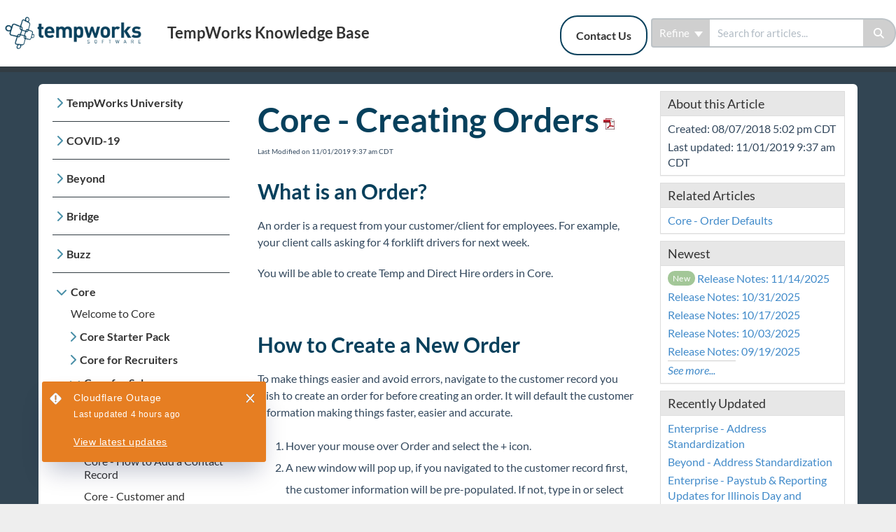

--- FILE ---
content_type: text/html; charset=UTF-8
request_url: https://kb.tempworks.com/help/enterprise-core---creating-orders
body_size: 63701
content:
<!DOCTYPE html>

<html >
	<head>
		<meta http-equiv="X-UA-Compatible" content="IE=edge" />
		<title>Core - Creating Orders | TempWorks Knowledge Base</title>
		<meta charset="UTF-8" />
		<meta name="viewport" content="width=device-width, initial-scale=1.0">
		
    
		<link rel="stylesheet" href="https://d3s179bfexmwfe.cloudfront.net/min/css/koFontawesome-3c612f865d.css" type="text/css">
            <link rel="stylesheet" href="https://d3s179bfexmwfe.cloudfront.net/min/css/ko-9a938c79b7.css" type="text/css">
		<link href="https://d1whm9yla4elqy.cloudfront.net/lato/lato.css" rel="stylesheet" type="text/css">
		<style type="text/css">.documentation-body{background-color:#324553}.hg-classic-theme .documentation-categories{background-color:#324553}.hg-site .hg-header{background-color:#ffffff}.hg-widget-page .pager{background-color:#ffffff}.hg-site > .navbar{color:#333333}.navbar-default .navbar-nav > li > a.hg-header-link{color:#333333}.toc-toggle{color:#333333}.navbar-default .navbar-toggle:before{color:#333333}.cat-icon{color:#498fa7}.home-icon{color:#498fa7}.alt-icon{color:#498fa7}.form-group.focus .form-control{color:#498fa7}.form-group.focus .select2-search input[type=text]{color:#498fa7}.hg-site:not(.hg-modern-theme) .documentation-categories li a{color:#333333}.documentation-article h1, .cke_editable h1{color:#07405c}.documentation-article h2, .cke_editable h2{color:#07405c}.documentation-article h3, .cke_editable h3{color:#07405c}.documentation-article h4, .cke_editable h4{color:#07405c}.documentation-article h5, .cke_editable h5{color:#07405c}.documentation-article h6, .cke_editable h6{color:#07405c}.documentation-article h7, .cke_editable h7{color:#07405c}.navbar-default{border-bottom-color:#323c43}.documentation-outter-list > .article-container{border-bottom-color:#323c43}.level-0{border-bottom-color:#323c43}.article-container:hover{background-color:rgb(70,89,103) }.category-link-container:hover{background-color:rgb(70,89,103) }.documentation-categories li a:hover{background-color:rgb(70,89,103) }.category-link-container.active{background-color:rgb(70,89,103) }.documentation-categories li.active{background-color:rgb(70,89,103) }.form-control:focus{border-color:#498fa7 }.select2-search input[type=text]:focus{border-color:#498fa7 }.btn-danger{background-color:#498fa7 }.hg-ratings .hg-helpful{color:#498fa7 }.hg-search-bar input:focus + .input-group-btn .btn{border-color:#498fa7 }.hg-minimalist-theme a:not(.btn):hover, .hg-minimalist-theme a:not(.btn):hover, .hg-minimalist-theme a:not(.btn):focus{color:#498fa7 }.faq-cat-container:hover a{color:#498fa7 }.ko-article-actions a{color:#498fa7 }.faq-cat-panel:hover{border-color:#498fa7 }.btn-success{color:#333333 }.btn-primary{color:#333333 }.btn-danger{color:#333333 }.btn-success:hover{color:#333333 }.btn-primary:hover{color:#333333 }.btn-danger:hover{color:#333333 }.navbar-default .navbar-toggle:hover:before, .navbar-default .navbar-toggle:focus:before{color:#333333 }.btn-success{background-color:rgb(73,143,167) }.btn-primary{background-color:rgb(73,143,167) }.hg-ratings .hg-unhelpful{color:rgb(73,143,167) }.hg-minimalist-theme a:not(.btn){color:rgb(33,103,127) }.btn-primary:hover{background-color:rgb(93,163,187) }.btn-primary:focus{background-color:rgb(93,163,187) }.btn-primary:active{background-color:rgb(93,163,187) }.btn-success:hover{background-color:rgb(93,163,187) }.btn-success:focus{background-color:rgb(93,163,187) }.btn-success:active{background-color:rgb(93,163,187) }.hg-ratings .hg-unhelpful:hover{color:rgb(93,163,187) }.ko-article-actions a:hover{color:rgb(93,163,187) }.pager li>a:hover, .pager li>span:hover, .pager li>a:focus, .pager li>span:focus{background-color:rgb(93,163,187) }.btn-danger:hover{background-color:rgb(93,163,187) }.btn-danger:focus{background-color:rgb(93,163,187) }.btn-danger:active{background-color:rgb(93,163,187) }.hg-ratings .hg-helpful:hover{color:rgb(93,163,187) }.documentation-article h1, .cke_editable h1{font-family:Lato;font-size:48px;font-weight:700;}.documentation-article h2, .cke_editable h2{font-family:Lato;font-size:42px;font-weight:700;}.documentation-article h3, .cke_editable h3{font-family:Lato;font-size:36px;font-weight:700;}.documentation-article h4, .cke_editable h4{font-family:Lato;font-size:30px;font-weight:700;}.documentation-article h5, .cke_editable h5{font-family:Lato;font-size:24px;font-weight:700;}.documentation-article h6, .cke_editable h6{font-family:Lato;font-size:18px;font-weight:700;}.documentation-article h7, .cke_editable h7{font-family:Lato;font-size:12px;font-weight:700;}.hg-article-body, .hg-article-body p, .cke_editable, .cke_editable p{font-family:Lato;font-size:16px;font-weight:400;}.hg-site .hg-project-name, body{font-family:Lato;}.navbar-default .navbar-nav > li > a.hg-header-link {
    color: #333333;
    border-radius: 25px;
    border: 2px solid #07405C;
    margin-right: 5px;
}

.hg-article-body a:not([href]) {
  	display: block;
  	height: 160px;
  	margin-top: -160px;
    visibility: hidden;
}
/********************************************* Back to top snippet styling */
/* Set the color, size, and more for the back to top square */
.back-to-top {
  background-color: 
#fff;
  margin: 0;
  position: fixed;
  bottom: 100px;
  right: 45px;
  width: 55px;
  height: 45px;
  z-index: 100;
  text-decoration: none;
  text-align: center;
  border-radius: 4px;
  border: 1px solid 
#acacac;
  box-shadow: 1px 3px 3px 
#aeaeae;
  visibility: hidden;
  opacity: 0;
  transition: all .2s ease-in-out;
}
/* Icon styles--set the icon color */
.back-to-top i {
  font-size: 45px;
  color: 
#07405C;
}
/* make visible when scrolled down on page */
.back-to-top.visible {
  visibility: visible;
  opacity: 1;
}
/* mouse effect styles */
.back-to-top:hover,
.back-to-top:active,
.back-to-top:focus {
  color: 
#ffffff;
}</style>
		<script type="text/javascript" charset="utf-8" src="https://d3s179bfexmwfe.cloudfront.net/min/js/kbJquery3-1c0e9d176a.js"></script>
		
		<link rel="canonical" href="https://kb.tempworks.com/help/enterprise-core---creating-orders" />
		
	</head>
	<body class='hg-site hg-modern-theme  hg-article-page hg-basic-child-article hg-3column-layout '>
		
		
		
		<nav class="hg-header navbar navbar-default navbar-fixed-top" role="navigation">
	<div class="ko-nav-wrapper">
		<div class="navbar-header">
	<a class="navbar-brand" href="/help" alt="Logo" title="Your site"><img class="documentation-logo-image" alt="Knowledge Base Logo" src="//dyzz9obi78pm5.cloudfront.net/app/image/id/67d32692dd2b05d61b0cf972/n/tempworks-logo-horizontal-blue.png" /></a>
	<h1 class="hg-project-name">TempWorks Knowledge Base</h1>
	<div class="nav-left-searchbar hidden-xs">
		<form action="/help/search" method="GET" class="hg-search-bar">
	<div class="input-group">
							<div class="input-group-btn category-dropdown with-sub">
						<button type="button" class="btn btn-default dropdown-toggle" data-toggle="dropdown" title="Refine search" name='Refine' aria-label="Refine search" aria-expanded="false">Refine <span class="caret"></span></button>
						<ul class="dropdown-menu" role="menu">
															<li>
									<div class='checkbox'>
										<label><input type='checkbox' name="c[]" value='58d2da312a121cbf5789b0f4'>TempWorks University</label>
									</div>
																			<span class="sub-trigger fa fa-fw fa-chevron-right"></span>
										<ul class="dropdown-menu sub-menu ">
																							<li>
													<div class='checkbox'>
														<label><input type='checkbox' name='c[]' value='58d2da312a121cbf5789b0f4:58d2da5f91121c90441d50ae'>Enterprise 101</label>
													</div>
												</li>
																							<li>
													<div class='checkbox'>
														<label><input type='checkbox' name='c[]' value='58d2da312a121cbf5789b0f4:58d3d43ea0ab46f7607b2465'>Recruiter 101</label>
													</div>
												</li>
																							<li>
													<div class='checkbox'>
														<label><input type='checkbox' name='c[]' value='58d2da312a121cbf5789b0f4:5903636aec161c484f21bce4'>Pay/Bill 101</label>
													</div>
												</li>
																							<li>
													<div class='checkbox'>
														<label><input type='checkbox' name='c[]' value='58d2da312a121cbf5789b0f4:591f5325ec161c3768fec886'>HRCenter 101</label>
													</div>
												</li>
																							<li>
													<div class='checkbox'>
														<label><input type='checkbox' name='c[]' value='58d2da312a121cbf5789b0f4:5ebe9903ad121c6410c348cd'>Beyond University</label>
													</div>
												</li>
																							<li>
													<div class='checkbox'>
														<label><input type='checkbox' name='c[]' value='58d2da312a121cbf5789b0f4:654122b69ecbc23f005208ae'>Year End</label>
													</div>
												</li>
																							<li>
													<div class='checkbox'>
														<label><input type='checkbox' name='c[]' value='58d2da312a121cbf5789b0f4:5bec5d30ec161c827bfc6272'>Extra Credit</label>
													</div>
												</li>
																					</ul>
																	</li>
															<li>
									<div class='checkbox'>
										<label><input type='checkbox' name="c[]" value='5e864a63ad121c416c710454'>COVID-19</label>
									</div>
																	</li>
															<li>
									<div class='checkbox'>
										<label><input type='checkbox' name="c[]" value='59133b55ec161c7f76a7ff78'>Beyond</label>
									</div>
																			<span class="sub-trigger fa fa-fw fa-chevron-right"></span>
										<ul class="dropdown-menu sub-menu ">
																							<li>
													<div class='checkbox'>
														<label><input type='checkbox' name='c[]' value='59133b55ec161c7f76a7ff78:5be0c8ecad121cd23362df76'>Beyond Starter Pack</label>
													</div>
												</li>
																							<li>
													<div class='checkbox'>
														<label><input type='checkbox' name='c[]' value='59133b55ec161c7f76a7ff78:5c25252dec161cb630ec6510'>Front Office</label>
													</div>
												</li>
																							<li>
													<div class='checkbox'>
														<label><input type='checkbox' name='c[]' value='59133b55ec161c7f76a7ff78:5c25253a8e121c0837e87916'>Back Office</label>
													</div>
												</li>
																							<li>
													<div class='checkbox'>
														<label><input type='checkbox' name='c[]' value='59133b55ec161c7f76a7ff78:5c992d046e121ce95a646010'>Administration</label>
													</div>
												</li>
																							<li>
													<div class='checkbox'>
														<label><input type='checkbox' name='c[]' value='59133b55ec161c7f76a7ff78:5cc89a93ec161c0c765e7044'>Beyond Troubleshooting</label>
													</div>
												</li>
																					</ul>
																	</li>
															<li>
									<div class='checkbox'>
										<label><input type='checkbox' name="c[]" value='55e519fced121caf158b550a'>Bridge</label>
									</div>
																	</li>
															<li>
									<div class='checkbox'>
										<label><input type='checkbox' name="c[]" value='5ac4f057ad121c051f3943bf'>Buzz</label>
									</div>
																			<span class="sub-trigger fa fa-fw fa-chevron-right"></span>
										<ul class="dropdown-menu sub-menu ">
																							<li>
													<div class='checkbox'>
														<label><input type='checkbox' name='c[]' value='5ac4f057ad121c051f3943bf:5db840438e121c746ef23972'>Buzz Employee Engagement</label>
													</div>
												</li>
																							<li>
													<div class='checkbox'>
														<label><input type='checkbox' name='c[]' value='5ac4f057ad121c051f3943bf:5db84053ad121cf94ae3c59f'>Buzz Time &amp; Attendance</label>
													</div>
												</li>
																							<li>
													<div class='checkbox'>
														<label><input type='checkbox' name='c[]' value='5ac4f057ad121c051f3943bf:5e260d2ead121c2f598a0cac'>On-Site Time Clock App</label>
													</div>
												</li>
																					</ul>
																	</li>
															<li>
									<div class='checkbox'>
										<label><input type='checkbox' name="c[]" value='5b630c158e121c9515a7cc20'>Core</label>
									</div>
																			<span class="sub-trigger fa fa-fw fa-chevron-right"></span>
										<ul class="dropdown-menu sub-menu ">
																							<li>
													<div class='checkbox'>
														<label><input type='checkbox' name='c[]' value='5b630c158e121c9515a7cc20:5b7c7c568e121c55560a56bd'>Core Starter Pack</label>
													</div>
												</li>
																							<li>
													<div class='checkbox'>
														<label><input type='checkbox' name='c[]' value='5b630c158e121c9515a7cc20:5b6849f58e121c681a9ecfd5'>Core for Recruiters</label>
													</div>
												</li>
																							<li>
													<div class='checkbox'>
														<label><input type='checkbox' name='c[]' value='5b630c158e121c9515a7cc20:5b689343ad121cb452b90575'>Core for Sales</label>
													</div>
												</li>
																							<li>
													<div class='checkbox'>
														<label><input type='checkbox' name='c[]' value='5b630c158e121c9515a7cc20:5b689371ec161cfa3139ba1d'>Core for Pay and Bill Clerks</label>
													</div>
												</li>
																							<li>
													<div class='checkbox'>
														<label><input type='checkbox' name='c[]' value='5b630c158e121c9515a7cc20:5b68938aec161c923539b8dc'>Core for Administrators</label>
													</div>
												</li>
																							<li>
													<div class='checkbox'>
														<label><input type='checkbox' name='c[]' value='5b630c158e121c9515a7cc20:5b75a2298e121cb075b5a4ff'>HRCenter &amp; Core</label>
													</div>
												</li>
																					</ul>
																	</li>
															<li>
									<div class='checkbox'>
										<label><input type='checkbox' name="c[]" value='55e519b8ed121caf158b4615'>Enterprise</label>
									</div>
																			<span class="sub-trigger fa fa-fw fa-chevron-right"></span>
										<ul class="dropdown-menu sub-menu ">
																							<li>
													<div class='checkbox'>
														<label><input type='checkbox' name='c[]' value='55e519b8ed121caf158b4615:5aa82cc56e121c6a3364eb07'>Enterprise Starter Pack </label>
													</div>
												</li>
																							<li>
													<div class='checkbox'>
														<label><input type='checkbox' name='c[]' value='55e519b8ed121caf158b4615:5bdb6a238e121cb47d2a38aa'>Front Office</label>
													</div>
												</li>
																							<li>
													<div class='checkbox'>
														<label><input type='checkbox' name='c[]' value='55e519b8ed121caf158b4615:5bdb6a51ad121cbd45e41460'>Back Office</label>
													</div>
												</li>
																							<li>
													<div class='checkbox'>
														<label><input type='checkbox' name='c[]' value='55e519b8ed121caf158b4615:5e1dcb8c6e121cb409d51ecc'>Administration</label>
													</div>
												</li>
																							<li>
													<div class='checkbox'>
														<label><input type='checkbox' name='c[]' value='55e519b8ed121caf158b4615:5b75eb136e121c2506273b76'>Vendors</label>
													</div>
												</li>
																							<li>
													<div class='checkbox'>
														<label><input type='checkbox' name='c[]' value='55e519b8ed121caf158b4615:5abbb0378e121ca7787885c1'>Modules</label>
													</div>
												</li>
																							<li>
													<div class='checkbox'>
														<label><input type='checkbox' name='c[]' value='55e519b8ed121caf158b4615:57f3ae9532131cb17fa2438a'>Enterprise Troubleshooting</label>
													</div>
												</li>
																							<li>
													<div class='checkbox'>
														<label><input type='checkbox' name='c[]' value='55e519b8ed121caf158b4615:567add0b32131ccb4ea8cd92'>United Kingdom</label>
													</div>
												</li>
																							<li>
													<div class='checkbox'>
														<label><input type='checkbox' name='c[]' value='55e519b8ed121caf158b4615:55e519cbed121caf158b4a7b'>Affordable Care Act</label>
													</div>
												</li>
																					</ul>
																	</li>
															<li>
									<div class='checkbox'>
										<label><input type='checkbox' name="c[]" value='5698140132131c0047bd3108'>General</label>
									</div>
																			<span class="sub-trigger fa fa-fw fa-chevron-right"></span>
										<ul class="dropdown-menu sub-menu ">
																							<li>
													<div class='checkbox'>
														<label><input type='checkbox' name='c[]' value='5698140132131c0047bd3108:5d1b5f4bad121cae2f5bf5bd'>Outlook Add-In</label>
													</div>
												</li>
																							<li>
													<div class='checkbox'>
														<label><input type='checkbox' name='c[]' value='5698140132131c0047bd3108:56d6fbda32131c2a71b97b0c'>Self-Hosted</label>
													</div>
												</li>
																					</ul>
																	</li>
															<li>
									<div class='checkbox'>
										<label><input type='checkbox' name="c[]" value='55e519f7ed121caf158b53d0'>HRCenter</label>
									</div>
																			<span class="sub-trigger fa fa-fw fa-chevron-right"></span>
										<ul class="dropdown-menu sub-menu ">
																							<li>
													<div class='checkbox'>
														<label><input type='checkbox' name='c[]' value='55e519f7ed121caf158b53d0:5c0af3f06e121c71536dc88f'>System Starter Pack</label>
													</div>
												</li>
																							<li>
													<div class='checkbox'>
														<label><input type='checkbox' name='c[]' value='55e519f7ed121caf158b53d0:5a6b5c62ad121c5a46c55f18'>HRCenter Admin Options</label>
													</div>
												</li>
																							<li>
													<div class='checkbox'>
														<label><input type='checkbox' name='c[]' value='55e519f7ed121caf158b53d0:5fce92c58e121cda39668051'>Information Pages</label>
													</div>
												</li>
																							<li>
													<div class='checkbox'>
														<label><input type='checkbox' name='c[]' value='55e519f7ed121caf158b53d0:5fcf83558e121c6848667d8f'>Surveys</label>
													</div>
												</li>
																							<li>
													<div class='checkbox'>
														<label><input type='checkbox' name='c[]' value='55e519f7ed121caf158b53d0:5c0af4bfad121c1a35313608'>Forms</label>
													</div>
												</li>
																							<li>
													<div class='checkbox'>
														<label><input type='checkbox' name='c[]' value='55e519f7ed121caf158b53d0:5c0af470ec161c2c61d6dc1b'>Organizing Workflows</label>
													</div>
												</li>
																							<li>
													<div class='checkbox'>
														<label><input type='checkbox' name='c[]' value='55e519f7ed121caf158b53d0:5c0af5926e121c61536dc893'>Tenants</label>
													</div>
												</li>
																							<li>
													<div class='checkbox'>
														<label><input type='checkbox' name='c[]' value='55e519f7ed121caf158b53d0:5d54363eec161cff1e42bee0'>Translations (Localizations)</label>
													</div>
												</li>
																					</ul>
																	</li>
															<li>
									<div class='checkbox'>
										<label><input type='checkbox' name="c[]" value='565c83a232131c19413e1572'>Integrations</label>
									</div>
																			<span class="sub-trigger fa fa-fw fa-chevron-right"></span>
										<ul class="dropdown-menu sub-menu columns">
																							<li>
													<div class='checkbox'>
														<label><input type='checkbox' name='c[]' value='565c83a232131c19413e1572:5cf54970ad121c127e6b1143'>Automated Voice &amp; Text Integrations</label>
													</div>
												</li>
																							<li>
													<div class='checkbox'>
														<label><input type='checkbox' name='c[]' value='565c83a232131c19413e1572:5cf548b0ad121cf77a6b11d3'>Background Check Integrations</label>
													</div>
												</li>
																							<li>
													<div class='checkbox'>
														<label><input type='checkbox' name='c[]' value='565c83a232131c19413e1572:6516f4452bd40205cd1b9e8a'>Candidate Management</label>
													</div>
												</li>
																							<li>
													<div class='checkbox'>
														<label><input type='checkbox' name='c[]' value='565c83a232131c19413e1572:5cf54b23ec161cd57fbe931a'>Employee Benefits</label>
													</div>
												</li>
																							<li>
													<div class='checkbox'>
														<label><input type='checkbox' name='c[]' value='565c83a232131c19413e1572:689b61df571494d238006142'>Employee Onboarding Integrations</label>
													</div>
												</li>
																							<li>
													<div class='checkbox'>
														<label><input type='checkbox' name='c[]' value='565c83a232131c19413e1572:5a69f9226e121cf4341ff8bf'>E-Verify Integration</label>
													</div>
												</li>
																							<li>
													<div class='checkbox'>
														<label><input type='checkbox' name='c[]' value='565c83a232131c19413e1572:5cf54908ec161c3e01be9304'>Pay-card Provider Integrations</label>
													</div>
												</li>
																							<li>
													<div class='checkbox'>
														<label><input type='checkbox' name='c[]' value='565c83a232131c19413e1572:67e2d495aed943b5620678bb'>Rapid! Integrations</label>
													</div>
												</li>
																							<li>
													<div class='checkbox'>
														<label><input type='checkbox' name='c[]' value='565c83a232131c19413e1572:628cc0fd39c8eb56c6170f7c'>Single Sign On (SSO)</label>
													</div>
												</li>
																							<li>
													<div class='checkbox'>
														<label><input type='checkbox' name='c[]' value='565c83a232131c19413e1572:5d0a6503ec161c62726993bb'>Skills &amp; Assessment Integrations</label>
													</div>
												</li>
																							<li>
													<div class='checkbox'>
														<label><input type='checkbox' name='c[]' value='565c83a232131c19413e1572:6888e531da7234ab0405d537'>SystemIQ</label>
													</div>
												</li>
																							<li>
													<div class='checkbox'>
														<label><input type='checkbox' name='c[]' value='565c83a232131c19413e1572:658de48b9d3d1618456207f4'>TimeClock Integrations</label>
													</div>
												</li>
																							<li>
													<div class='checkbox'>
														<label><input type='checkbox' name='c[]' value='565c83a232131c19413e1572:65f373f8e9d315548d554acd'>Unemployment Management</label>
													</div>
												</li>
																							<li>
													<div class='checkbox'>
														<label><input type='checkbox' name='c[]' value='565c83a232131c19413e1572:5b48d81b8e121c066c26097e'>WOTC Integrations</label>
													</div>
												</li>
																					</ul>
																	</li>
															<li>
									<div class='checkbox'>
										<label><input type='checkbox' name="c[]" value='56b222db91121c534ff241e8'>Job Board</label>
									</div>
																	</li>
															<li>
									<div class='checkbox'>
										<label><input type='checkbox' name="c[]" value='572a1f6091121caa4dc15a8b'>Reports</label>
									</div>
																			<span class="sub-trigger fa fa-fw fa-chevron-right"></span>
										<ul class="dropdown-menu sub-menu columns">
																							<li>
													<div class='checkbox'>
														<label><input type='checkbox' name='c[]' value='572a1f6091121caa4dc15a8b:5d1f88426e121c4c68c293a6'>Affordable Care Act Reports</label>
													</div>
												</li>
																							<li>
													<div class='checkbox'>
														<label><input type='checkbox' name='c[]' value='572a1f6091121caa4dc15a8b:5d1f8852ec161cdb713ec5ba'>Commission Module Reports</label>
													</div>
												</li>
																							<li>
													<div class='checkbox'>
														<label><input type='checkbox' name='c[]' value='572a1f6091121caa4dc15a8b:5d1f88606e121c4e68c293a9'>Customer &amp; Contact Reports</label>
													</div>
												</li>
																							<li>
													<div class='checkbox'>
														<label><input type='checkbox' name='c[]' value='572a1f6091121caa4dc15a8b:5d1f886d6e121c5571c29301'>Employee Info Reports</label>
													</div>
												</li>
																							<li>
													<div class='checkbox'>
														<label><input type='checkbox' name='c[]' value='572a1f6091121caa4dc15a8b:5d1f8878ec161c976f3ec5d2'>Employee Reporting</label>
													</div>
												</li>
																							<li>
													<div class='checkbox'>
														<label><input type='checkbox' name='c[]' value='572a1f6091121caa4dc15a8b:5d1f88828e121c8d03091058'>Exports</label>
													</div>
												</li>
																							<li>
													<div class='checkbox'>
														<label><input type='checkbox' name='c[]' value='572a1f6091121caa4dc15a8b:5d1f888a6e121c6671c292f8'>Financial Reports</label>
													</div>
												</li>
																							<li>
													<div class='checkbox'>
														<label><input type='checkbox' name='c[]' value='572a1f6091121caa4dc15a8b:5d1f8893ad121cb30f5bf573'>Forecast Reports</label>
													</div>
												</li>
																							<li>
													<div class='checkbox'>
														<label><input type='checkbox' name='c[]' value='572a1f6091121caa4dc15a8b:5d1f889dec161cda713ec5c0'>Log Information Reporting</label>
													</div>
												</li>
																							<li>
													<div class='checkbox'>
														<label><input type='checkbox' name='c[]' value='572a1f6091121caa4dc15a8b:5d1f88a9ad121c57095bf606'>Order &amp; Assignment Reports</label>
													</div>
												</li>
																							<li>
													<div class='checkbox'>
														<label><input type='checkbox' name='c[]' value='572a1f6091121caa4dc15a8b:5d1f88b3ec161c19683ec6af'>Productivity Reports</label>
													</div>
												</li>
																							<li>
													<div class='checkbox'>
														<label><input type='checkbox' name='c[]' value='572a1f6091121caa4dc15a8b:5d1f88bdec161ca36f3ec5d1'>Sales &amp; Invoicing Reports</label>
													</div>
												</li>
																							<li>
													<div class='checkbox'>
														<label><input type='checkbox' name='c[]' value='572a1f6091121caa4dc15a8b:5d1f88c5ad121cb30f5bf576'>Task Reports</label>
													</div>
												</li>
																							<li>
													<div class='checkbox'>
														<label><input type='checkbox' name='c[]' value='572a1f6091121caa4dc15a8b:5d1f88cd8e121c417909113a'>Tax Administration Reports</label>
													</div>
												</li>
																							<li>
													<div class='checkbox'>
														<label><input type='checkbox' name='c[]' value='572a1f6091121caa4dc15a8b:5d1f88d66e121c6171c2934e'>Time &amp; Pay Reports</label>
													</div>
												</li>
																							<li>
													<div class='checkbox'>
														<label><input type='checkbox' name='c[]' value='572a1f6091121caa4dc15a8b:5d1f88de6e121c9e71c292e8'>User Security Setup</label>
													</div>
												</li>
																					</ul>
																	</li>
															<li>
									<div class='checkbox'>
										<label><input type='checkbox' name="c[]" value='56cf603891121c5033bf7a2a'>TimeClocks</label>
									</div>
																	</li>
															<li>
									<div class='checkbox'>
										<label><input type='checkbox' name="c[]" value='55e51a02ed121caf158b566c'>WebCenter</label>
									</div>
																			<span class="sub-trigger fa fa-fw fa-chevron-right"></span>
										<ul class="dropdown-menu sub-menu ">
																							<li>
													<div class='checkbox'>
														<label><input type='checkbox' name='c[]' value='55e51a02ed121caf158b566c:59e8c80c6e121c160f3b665c'>Employee Portal</label>
													</div>
												</li>
																							<li>
													<div class='checkbox'>
														<label><input type='checkbox' name='c[]' value='55e51a02ed121caf158b566c:59e8c8176e121c160f3b665d'>Customer Portal</label>
													</div>
												</li>
																							<li>
													<div class='checkbox'>
														<label><input type='checkbox' name='c[]' value='55e51a02ed121caf158b566c:59e8c8eb6e121c1b0f3b66db'>Vendor Portal</label>
													</div>
												</li>
																							<li>
													<div class='checkbox'>
														<label><input type='checkbox' name='c[]' value='55e51a02ed121caf158b566c:59e8c8208e121cac47955632'>Administrator Portal</label>
													</div>
												</li>
																					</ul>
																	</li>
															<li>
									<div class='checkbox'>
										<label><input type='checkbox' name="c[]" value='5d9f342aec161c667695cddf'>Year End</label>
									</div>
																			<span class="sub-trigger fa fa-fw fa-chevron-right"></span>
										<ul class="dropdown-menu sub-menu ">
																							<li>
													<div class='checkbox'>
														<label><input type='checkbox' name='c[]' value='5d9f342aec161c667695cddf:5cdacebaad121c921ab2a115'>1094-1095</label>
													</div>
												</li>
																					</ul>
																	</li>
															<li>
									<div class='checkbox'>
										<label><input type='checkbox' name="c[]" value='565f38b732131cda713e146b'>Release Notes</label>
									</div>
																			<span class="sub-trigger fa fa-fw fa-chevron-right"></span>
										<ul class="dropdown-menu sub-menu columns">
																							<li>
													<div class='checkbox'>
														<label><input type='checkbox' name='c[]' value='565f38b732131cda713e146b:6776f6d41aa61d1b1d0686c8'>2025 Releases</label>
													</div>
												</li>
																							<li>
													<div class='checkbox'>
														<label><input type='checkbox' name='c[]' value='565f38b732131cda713e146b:65a01388becae51b8a45fdd5'>2024 Releases</label>
													</div>
												</li>
																							<li>
													<div class='checkbox'>
														<label><input type='checkbox' name='c[]' value='565f38b732131cda713e146b:63ac767b32fdcd4f1d321f8b'>2023 Releases</label>
													</div>
												</li>
																							<li>
													<div class='checkbox'>
														<label><input type='checkbox' name='c[]' value='565f38b732131cda713e146b:61d323b17c83e12d067b24e3'>2022 Releases</label>
													</div>
												</li>
																							<li>
													<div class='checkbox'>
														<label><input type='checkbox' name='c[]' value='565f38b732131cda713e146b:5fea396bad121c98594adada'>2021 Releases</label>
													</div>
												</li>
																							<li>
													<div class='checkbox'>
														<label><input type='checkbox' name='c[]' value='565f38b732131cda713e146b:5e173d258e121c8e0c30c355'>2020 Releases</label>
													</div>
												</li>
																							<li>
													<div class='checkbox'>
														<label><input type='checkbox' name='c[]' value='565f38b732131cda713e146b:5c40efdaec161ca567fd9e58'>2019 Releases</label>
													</div>
												</li>
																							<li>
													<div class='checkbox'>
														<label><input type='checkbox' name='c[]' value='565f38b732131cda713e146b:5a4e96ae8e121c74405f4aa6'>2018 Releases</label>
													</div>
												</li>
																							<li>
													<div class='checkbox'>
														<label><input type='checkbox' name='c[]' value='565f38b732131cda713e146b:586ebf6332131c1562750597'>2017 Releases</label>
													</div>
												</li>
																							<li>
													<div class='checkbox'>
														<label><input type='checkbox' name='c[]' value='565f38b732131cda713e146b:568ed34732131ce8267b242c'>2016 Releases</label>
													</div>
												</li>
																							<li>
													<div class='checkbox'>
														<label><input type='checkbox' name='c[]' value='565f38b732131cda713e146b:568ed2e632131cb3257b2485'>2015 Releases</label>
													</div>
												</li>
																					</ul>
																	</li>
															<li>
									<div class='checkbox'>
										<label><input type='checkbox' name="c[]" value='633303cc9adbee4b81001e50'>Payroll, Tax, and Funding Services</label>
									</div>
																			<span class="sub-trigger fa fa-fw fa-chevron-right"></span>
										<ul class="dropdown-menu sub-menu ">
																							<li>
													<div class='checkbox'>
														<label><input type='checkbox' name='c[]' value='633303cc9adbee4b81001e50:671904b1245c103f4e05d660'>Lone Oak Payroll Help Center</label>
													</div>
												</li>
																							<li>
													<div class='checkbox'>
														<label><input type='checkbox' name='c[]' value='633303cc9adbee4b81001e50:64e50b08c0af05684f0e2eb8'>Payroll, Tax, and Funding Services</label>
													</div>
												</li>
																							<li>
													<div class='checkbox'>
														<label><input type='checkbox' name='c[]' value='633303cc9adbee4b81001e50:64e50b12dc722301127ac955'>Standard Processes</label>
													</div>
												</li>
																							<li>
													<div class='checkbox'>
														<label><input type='checkbox' name='c[]' value='633303cc9adbee4b81001e50:64e50b1973e7c312e67bde5d'>Reports</label>
													</div>
												</li>
																							<li>
													<div class='checkbox'>
														<label><input type='checkbox' name='c[]' value='633303cc9adbee4b81001e50:64e50b28e1f4b420bb1e0c3b'>Funding and EOR Services</label>
													</div>
												</li>
																					</ul>
																	</li>
													</ul>
					</div>
						<input type="search" role="search" title="Search" aria-label="Search for articles" class="form-control" placeholder='Search for articles...' name="phrase" />
		<span class="input-group-btn"><button class="btn btn-default" title="Search" name="Search" aria-label="Search" type="submit"><i class="fa fa-search"></i></button></span>
	</div>
</form>
	</div>
	<button type="button" class="navbar-toggle toc-toggle pull-left clear-left" data-toggle="collapse" data-target=".documentation-categories">
		<span class="sr-only">Table of Contents</span>
		<span class="browse">Table of Contents</span>
		<span class="icon-bar"></span>
		<span class="icon-bar"></span>
		<span class="icon-bar"></span>
	</button>
	<button type="button" class="navbar-toggle" data-toggle="collapse" data-target=".navbar-collapse">
		<span class="sr-only">Toggle navigation</span>
		<span class="icon-bar"></span>
		<span class="icon-bar"></span>
		<span class="icon-bar"></span>
	</button>
</div>
<div class="navbar-collapse collapse" id="navbar-collapse">
	<ul class="nav navbar-nav navbar-right">
		<li><a class="hg-header-link" href="/help/contact-us">Contact Us</a></li>
		<li></li>
		<li><form action="/help/search" method="GET" class="hg-search-bar">
	<div class="input-group">
							<div class="input-group-btn category-dropdown with-sub">
						<button type="button" class="btn btn-default dropdown-toggle" data-toggle="dropdown" title="Refine search" name='Refine' aria-label="Refine search" aria-expanded="false">Refine <span class="caret"></span></button>
						<ul class="dropdown-menu" role="menu">
															<li>
									<div class='checkbox'>
										<label><input type='checkbox' name="c[]" value='58d2da312a121cbf5789b0f4'>TempWorks University</label>
									</div>
																			<span class="sub-trigger fa fa-fw fa-chevron-right"></span>
										<ul class="dropdown-menu sub-menu ">
																							<li>
													<div class='checkbox'>
														<label><input type='checkbox' name='c[]' value='58d2da312a121cbf5789b0f4:58d2da5f91121c90441d50ae'>Enterprise 101</label>
													</div>
												</li>
																							<li>
													<div class='checkbox'>
														<label><input type='checkbox' name='c[]' value='58d2da312a121cbf5789b0f4:58d3d43ea0ab46f7607b2465'>Recruiter 101</label>
													</div>
												</li>
																							<li>
													<div class='checkbox'>
														<label><input type='checkbox' name='c[]' value='58d2da312a121cbf5789b0f4:5903636aec161c484f21bce4'>Pay/Bill 101</label>
													</div>
												</li>
																							<li>
													<div class='checkbox'>
														<label><input type='checkbox' name='c[]' value='58d2da312a121cbf5789b0f4:591f5325ec161c3768fec886'>HRCenter 101</label>
													</div>
												</li>
																							<li>
													<div class='checkbox'>
														<label><input type='checkbox' name='c[]' value='58d2da312a121cbf5789b0f4:5ebe9903ad121c6410c348cd'>Beyond University</label>
													</div>
												</li>
																							<li>
													<div class='checkbox'>
														<label><input type='checkbox' name='c[]' value='58d2da312a121cbf5789b0f4:654122b69ecbc23f005208ae'>Year End</label>
													</div>
												</li>
																							<li>
													<div class='checkbox'>
														<label><input type='checkbox' name='c[]' value='58d2da312a121cbf5789b0f4:5bec5d30ec161c827bfc6272'>Extra Credit</label>
													</div>
												</li>
																					</ul>
																	</li>
															<li>
									<div class='checkbox'>
										<label><input type='checkbox' name="c[]" value='5e864a63ad121c416c710454'>COVID-19</label>
									</div>
																	</li>
															<li>
									<div class='checkbox'>
										<label><input type='checkbox' name="c[]" value='59133b55ec161c7f76a7ff78'>Beyond</label>
									</div>
																			<span class="sub-trigger fa fa-fw fa-chevron-right"></span>
										<ul class="dropdown-menu sub-menu ">
																							<li>
													<div class='checkbox'>
														<label><input type='checkbox' name='c[]' value='59133b55ec161c7f76a7ff78:5be0c8ecad121cd23362df76'>Beyond Starter Pack</label>
													</div>
												</li>
																							<li>
													<div class='checkbox'>
														<label><input type='checkbox' name='c[]' value='59133b55ec161c7f76a7ff78:5c25252dec161cb630ec6510'>Front Office</label>
													</div>
												</li>
																							<li>
													<div class='checkbox'>
														<label><input type='checkbox' name='c[]' value='59133b55ec161c7f76a7ff78:5c25253a8e121c0837e87916'>Back Office</label>
													</div>
												</li>
																							<li>
													<div class='checkbox'>
														<label><input type='checkbox' name='c[]' value='59133b55ec161c7f76a7ff78:5c992d046e121ce95a646010'>Administration</label>
													</div>
												</li>
																							<li>
													<div class='checkbox'>
														<label><input type='checkbox' name='c[]' value='59133b55ec161c7f76a7ff78:5cc89a93ec161c0c765e7044'>Beyond Troubleshooting</label>
													</div>
												</li>
																					</ul>
																	</li>
															<li>
									<div class='checkbox'>
										<label><input type='checkbox' name="c[]" value='55e519fced121caf158b550a'>Bridge</label>
									</div>
																	</li>
															<li>
									<div class='checkbox'>
										<label><input type='checkbox' name="c[]" value='5ac4f057ad121c051f3943bf'>Buzz</label>
									</div>
																			<span class="sub-trigger fa fa-fw fa-chevron-right"></span>
										<ul class="dropdown-menu sub-menu ">
																							<li>
													<div class='checkbox'>
														<label><input type='checkbox' name='c[]' value='5ac4f057ad121c051f3943bf:5db840438e121c746ef23972'>Buzz Employee Engagement</label>
													</div>
												</li>
																							<li>
													<div class='checkbox'>
														<label><input type='checkbox' name='c[]' value='5ac4f057ad121c051f3943bf:5db84053ad121cf94ae3c59f'>Buzz Time &amp; Attendance</label>
													</div>
												</li>
																							<li>
													<div class='checkbox'>
														<label><input type='checkbox' name='c[]' value='5ac4f057ad121c051f3943bf:5e260d2ead121c2f598a0cac'>On-Site Time Clock App</label>
													</div>
												</li>
																					</ul>
																	</li>
															<li>
									<div class='checkbox'>
										<label><input type='checkbox' name="c[]" value='5b630c158e121c9515a7cc20'>Core</label>
									</div>
																			<span class="sub-trigger fa fa-fw fa-chevron-right"></span>
										<ul class="dropdown-menu sub-menu ">
																							<li>
													<div class='checkbox'>
														<label><input type='checkbox' name='c[]' value='5b630c158e121c9515a7cc20:5b7c7c568e121c55560a56bd'>Core Starter Pack</label>
													</div>
												</li>
																							<li>
													<div class='checkbox'>
														<label><input type='checkbox' name='c[]' value='5b630c158e121c9515a7cc20:5b6849f58e121c681a9ecfd5'>Core for Recruiters</label>
													</div>
												</li>
																							<li>
													<div class='checkbox'>
														<label><input type='checkbox' name='c[]' value='5b630c158e121c9515a7cc20:5b689343ad121cb452b90575'>Core for Sales</label>
													</div>
												</li>
																							<li>
													<div class='checkbox'>
														<label><input type='checkbox' name='c[]' value='5b630c158e121c9515a7cc20:5b689371ec161cfa3139ba1d'>Core for Pay and Bill Clerks</label>
													</div>
												</li>
																							<li>
													<div class='checkbox'>
														<label><input type='checkbox' name='c[]' value='5b630c158e121c9515a7cc20:5b68938aec161c923539b8dc'>Core for Administrators</label>
													</div>
												</li>
																							<li>
													<div class='checkbox'>
														<label><input type='checkbox' name='c[]' value='5b630c158e121c9515a7cc20:5b75a2298e121cb075b5a4ff'>HRCenter &amp; Core</label>
													</div>
												</li>
																					</ul>
																	</li>
															<li>
									<div class='checkbox'>
										<label><input type='checkbox' name="c[]" value='55e519b8ed121caf158b4615'>Enterprise</label>
									</div>
																			<span class="sub-trigger fa fa-fw fa-chevron-right"></span>
										<ul class="dropdown-menu sub-menu ">
																							<li>
													<div class='checkbox'>
														<label><input type='checkbox' name='c[]' value='55e519b8ed121caf158b4615:5aa82cc56e121c6a3364eb07'>Enterprise Starter Pack </label>
													</div>
												</li>
																							<li>
													<div class='checkbox'>
														<label><input type='checkbox' name='c[]' value='55e519b8ed121caf158b4615:5bdb6a238e121cb47d2a38aa'>Front Office</label>
													</div>
												</li>
																							<li>
													<div class='checkbox'>
														<label><input type='checkbox' name='c[]' value='55e519b8ed121caf158b4615:5bdb6a51ad121cbd45e41460'>Back Office</label>
													</div>
												</li>
																							<li>
													<div class='checkbox'>
														<label><input type='checkbox' name='c[]' value='55e519b8ed121caf158b4615:5e1dcb8c6e121cb409d51ecc'>Administration</label>
													</div>
												</li>
																							<li>
													<div class='checkbox'>
														<label><input type='checkbox' name='c[]' value='55e519b8ed121caf158b4615:5b75eb136e121c2506273b76'>Vendors</label>
													</div>
												</li>
																							<li>
													<div class='checkbox'>
														<label><input type='checkbox' name='c[]' value='55e519b8ed121caf158b4615:5abbb0378e121ca7787885c1'>Modules</label>
													</div>
												</li>
																							<li>
													<div class='checkbox'>
														<label><input type='checkbox' name='c[]' value='55e519b8ed121caf158b4615:57f3ae9532131cb17fa2438a'>Enterprise Troubleshooting</label>
													</div>
												</li>
																							<li>
													<div class='checkbox'>
														<label><input type='checkbox' name='c[]' value='55e519b8ed121caf158b4615:567add0b32131ccb4ea8cd92'>United Kingdom</label>
													</div>
												</li>
																							<li>
													<div class='checkbox'>
														<label><input type='checkbox' name='c[]' value='55e519b8ed121caf158b4615:55e519cbed121caf158b4a7b'>Affordable Care Act</label>
													</div>
												</li>
																					</ul>
																	</li>
															<li>
									<div class='checkbox'>
										<label><input type='checkbox' name="c[]" value='5698140132131c0047bd3108'>General</label>
									</div>
																			<span class="sub-trigger fa fa-fw fa-chevron-right"></span>
										<ul class="dropdown-menu sub-menu ">
																							<li>
													<div class='checkbox'>
														<label><input type='checkbox' name='c[]' value='5698140132131c0047bd3108:5d1b5f4bad121cae2f5bf5bd'>Outlook Add-In</label>
													</div>
												</li>
																							<li>
													<div class='checkbox'>
														<label><input type='checkbox' name='c[]' value='5698140132131c0047bd3108:56d6fbda32131c2a71b97b0c'>Self-Hosted</label>
													</div>
												</li>
																					</ul>
																	</li>
															<li>
									<div class='checkbox'>
										<label><input type='checkbox' name="c[]" value='55e519f7ed121caf158b53d0'>HRCenter</label>
									</div>
																			<span class="sub-trigger fa fa-fw fa-chevron-right"></span>
										<ul class="dropdown-menu sub-menu ">
																							<li>
													<div class='checkbox'>
														<label><input type='checkbox' name='c[]' value='55e519f7ed121caf158b53d0:5c0af3f06e121c71536dc88f'>System Starter Pack</label>
													</div>
												</li>
																							<li>
													<div class='checkbox'>
														<label><input type='checkbox' name='c[]' value='55e519f7ed121caf158b53d0:5a6b5c62ad121c5a46c55f18'>HRCenter Admin Options</label>
													</div>
												</li>
																							<li>
													<div class='checkbox'>
														<label><input type='checkbox' name='c[]' value='55e519f7ed121caf158b53d0:5fce92c58e121cda39668051'>Information Pages</label>
													</div>
												</li>
																							<li>
													<div class='checkbox'>
														<label><input type='checkbox' name='c[]' value='55e519f7ed121caf158b53d0:5fcf83558e121c6848667d8f'>Surveys</label>
													</div>
												</li>
																							<li>
													<div class='checkbox'>
														<label><input type='checkbox' name='c[]' value='55e519f7ed121caf158b53d0:5c0af4bfad121c1a35313608'>Forms</label>
													</div>
												</li>
																							<li>
													<div class='checkbox'>
														<label><input type='checkbox' name='c[]' value='55e519f7ed121caf158b53d0:5c0af470ec161c2c61d6dc1b'>Organizing Workflows</label>
													</div>
												</li>
																							<li>
													<div class='checkbox'>
														<label><input type='checkbox' name='c[]' value='55e519f7ed121caf158b53d0:5c0af5926e121c61536dc893'>Tenants</label>
													</div>
												</li>
																							<li>
													<div class='checkbox'>
														<label><input type='checkbox' name='c[]' value='55e519f7ed121caf158b53d0:5d54363eec161cff1e42bee0'>Translations (Localizations)</label>
													</div>
												</li>
																					</ul>
																	</li>
															<li>
									<div class='checkbox'>
										<label><input type='checkbox' name="c[]" value='565c83a232131c19413e1572'>Integrations</label>
									</div>
																			<span class="sub-trigger fa fa-fw fa-chevron-right"></span>
										<ul class="dropdown-menu sub-menu columns">
																							<li>
													<div class='checkbox'>
														<label><input type='checkbox' name='c[]' value='565c83a232131c19413e1572:5cf54970ad121c127e6b1143'>Automated Voice &amp; Text Integrations</label>
													</div>
												</li>
																							<li>
													<div class='checkbox'>
														<label><input type='checkbox' name='c[]' value='565c83a232131c19413e1572:5cf548b0ad121cf77a6b11d3'>Background Check Integrations</label>
													</div>
												</li>
																							<li>
													<div class='checkbox'>
														<label><input type='checkbox' name='c[]' value='565c83a232131c19413e1572:6516f4452bd40205cd1b9e8a'>Candidate Management</label>
													</div>
												</li>
																							<li>
													<div class='checkbox'>
														<label><input type='checkbox' name='c[]' value='565c83a232131c19413e1572:5cf54b23ec161cd57fbe931a'>Employee Benefits</label>
													</div>
												</li>
																							<li>
													<div class='checkbox'>
														<label><input type='checkbox' name='c[]' value='565c83a232131c19413e1572:689b61df571494d238006142'>Employee Onboarding Integrations</label>
													</div>
												</li>
																							<li>
													<div class='checkbox'>
														<label><input type='checkbox' name='c[]' value='565c83a232131c19413e1572:5a69f9226e121cf4341ff8bf'>E-Verify Integration</label>
													</div>
												</li>
																							<li>
													<div class='checkbox'>
														<label><input type='checkbox' name='c[]' value='565c83a232131c19413e1572:5cf54908ec161c3e01be9304'>Pay-card Provider Integrations</label>
													</div>
												</li>
																							<li>
													<div class='checkbox'>
														<label><input type='checkbox' name='c[]' value='565c83a232131c19413e1572:67e2d495aed943b5620678bb'>Rapid! Integrations</label>
													</div>
												</li>
																							<li>
													<div class='checkbox'>
														<label><input type='checkbox' name='c[]' value='565c83a232131c19413e1572:628cc0fd39c8eb56c6170f7c'>Single Sign On (SSO)</label>
													</div>
												</li>
																							<li>
													<div class='checkbox'>
														<label><input type='checkbox' name='c[]' value='565c83a232131c19413e1572:5d0a6503ec161c62726993bb'>Skills &amp; Assessment Integrations</label>
													</div>
												</li>
																							<li>
													<div class='checkbox'>
														<label><input type='checkbox' name='c[]' value='565c83a232131c19413e1572:6888e531da7234ab0405d537'>SystemIQ</label>
													</div>
												</li>
																							<li>
													<div class='checkbox'>
														<label><input type='checkbox' name='c[]' value='565c83a232131c19413e1572:658de48b9d3d1618456207f4'>TimeClock Integrations</label>
													</div>
												</li>
																							<li>
													<div class='checkbox'>
														<label><input type='checkbox' name='c[]' value='565c83a232131c19413e1572:65f373f8e9d315548d554acd'>Unemployment Management</label>
													</div>
												</li>
																							<li>
													<div class='checkbox'>
														<label><input type='checkbox' name='c[]' value='565c83a232131c19413e1572:5b48d81b8e121c066c26097e'>WOTC Integrations</label>
													</div>
												</li>
																					</ul>
																	</li>
															<li>
									<div class='checkbox'>
										<label><input type='checkbox' name="c[]" value='56b222db91121c534ff241e8'>Job Board</label>
									</div>
																	</li>
															<li>
									<div class='checkbox'>
										<label><input type='checkbox' name="c[]" value='572a1f6091121caa4dc15a8b'>Reports</label>
									</div>
																			<span class="sub-trigger fa fa-fw fa-chevron-right"></span>
										<ul class="dropdown-menu sub-menu columns">
																							<li>
													<div class='checkbox'>
														<label><input type='checkbox' name='c[]' value='572a1f6091121caa4dc15a8b:5d1f88426e121c4c68c293a6'>Affordable Care Act Reports</label>
													</div>
												</li>
																							<li>
													<div class='checkbox'>
														<label><input type='checkbox' name='c[]' value='572a1f6091121caa4dc15a8b:5d1f8852ec161cdb713ec5ba'>Commission Module Reports</label>
													</div>
												</li>
																							<li>
													<div class='checkbox'>
														<label><input type='checkbox' name='c[]' value='572a1f6091121caa4dc15a8b:5d1f88606e121c4e68c293a9'>Customer &amp; Contact Reports</label>
													</div>
												</li>
																							<li>
													<div class='checkbox'>
														<label><input type='checkbox' name='c[]' value='572a1f6091121caa4dc15a8b:5d1f886d6e121c5571c29301'>Employee Info Reports</label>
													</div>
												</li>
																							<li>
													<div class='checkbox'>
														<label><input type='checkbox' name='c[]' value='572a1f6091121caa4dc15a8b:5d1f8878ec161c976f3ec5d2'>Employee Reporting</label>
													</div>
												</li>
																							<li>
													<div class='checkbox'>
														<label><input type='checkbox' name='c[]' value='572a1f6091121caa4dc15a8b:5d1f88828e121c8d03091058'>Exports</label>
													</div>
												</li>
																							<li>
													<div class='checkbox'>
														<label><input type='checkbox' name='c[]' value='572a1f6091121caa4dc15a8b:5d1f888a6e121c6671c292f8'>Financial Reports</label>
													</div>
												</li>
																							<li>
													<div class='checkbox'>
														<label><input type='checkbox' name='c[]' value='572a1f6091121caa4dc15a8b:5d1f8893ad121cb30f5bf573'>Forecast Reports</label>
													</div>
												</li>
																							<li>
													<div class='checkbox'>
														<label><input type='checkbox' name='c[]' value='572a1f6091121caa4dc15a8b:5d1f889dec161cda713ec5c0'>Log Information Reporting</label>
													</div>
												</li>
																							<li>
													<div class='checkbox'>
														<label><input type='checkbox' name='c[]' value='572a1f6091121caa4dc15a8b:5d1f88a9ad121c57095bf606'>Order &amp; Assignment Reports</label>
													</div>
												</li>
																							<li>
													<div class='checkbox'>
														<label><input type='checkbox' name='c[]' value='572a1f6091121caa4dc15a8b:5d1f88b3ec161c19683ec6af'>Productivity Reports</label>
													</div>
												</li>
																							<li>
													<div class='checkbox'>
														<label><input type='checkbox' name='c[]' value='572a1f6091121caa4dc15a8b:5d1f88bdec161ca36f3ec5d1'>Sales &amp; Invoicing Reports</label>
													</div>
												</li>
																							<li>
													<div class='checkbox'>
														<label><input type='checkbox' name='c[]' value='572a1f6091121caa4dc15a8b:5d1f88c5ad121cb30f5bf576'>Task Reports</label>
													</div>
												</li>
																							<li>
													<div class='checkbox'>
														<label><input type='checkbox' name='c[]' value='572a1f6091121caa4dc15a8b:5d1f88cd8e121c417909113a'>Tax Administration Reports</label>
													</div>
												</li>
																							<li>
													<div class='checkbox'>
														<label><input type='checkbox' name='c[]' value='572a1f6091121caa4dc15a8b:5d1f88d66e121c6171c2934e'>Time &amp; Pay Reports</label>
													</div>
												</li>
																							<li>
													<div class='checkbox'>
														<label><input type='checkbox' name='c[]' value='572a1f6091121caa4dc15a8b:5d1f88de6e121c9e71c292e8'>User Security Setup</label>
													</div>
												</li>
																					</ul>
																	</li>
															<li>
									<div class='checkbox'>
										<label><input type='checkbox' name="c[]" value='56cf603891121c5033bf7a2a'>TimeClocks</label>
									</div>
																	</li>
															<li>
									<div class='checkbox'>
										<label><input type='checkbox' name="c[]" value='55e51a02ed121caf158b566c'>WebCenter</label>
									</div>
																			<span class="sub-trigger fa fa-fw fa-chevron-right"></span>
										<ul class="dropdown-menu sub-menu ">
																							<li>
													<div class='checkbox'>
														<label><input type='checkbox' name='c[]' value='55e51a02ed121caf158b566c:59e8c80c6e121c160f3b665c'>Employee Portal</label>
													</div>
												</li>
																							<li>
													<div class='checkbox'>
														<label><input type='checkbox' name='c[]' value='55e51a02ed121caf158b566c:59e8c8176e121c160f3b665d'>Customer Portal</label>
													</div>
												</li>
																							<li>
													<div class='checkbox'>
														<label><input type='checkbox' name='c[]' value='55e51a02ed121caf158b566c:59e8c8eb6e121c1b0f3b66db'>Vendor Portal</label>
													</div>
												</li>
																							<li>
													<div class='checkbox'>
														<label><input type='checkbox' name='c[]' value='55e51a02ed121caf158b566c:59e8c8208e121cac47955632'>Administrator Portal</label>
													</div>
												</li>
																					</ul>
																	</li>
															<li>
									<div class='checkbox'>
										<label><input type='checkbox' name="c[]" value='5d9f342aec161c667695cddf'>Year End</label>
									</div>
																			<span class="sub-trigger fa fa-fw fa-chevron-right"></span>
										<ul class="dropdown-menu sub-menu ">
																							<li>
													<div class='checkbox'>
														<label><input type='checkbox' name='c[]' value='5d9f342aec161c667695cddf:5cdacebaad121c921ab2a115'>1094-1095</label>
													</div>
												</li>
																					</ul>
																	</li>
															<li>
									<div class='checkbox'>
										<label><input type='checkbox' name="c[]" value='565f38b732131cda713e146b'>Release Notes</label>
									</div>
																			<span class="sub-trigger fa fa-fw fa-chevron-right"></span>
										<ul class="dropdown-menu sub-menu columns">
																							<li>
													<div class='checkbox'>
														<label><input type='checkbox' name='c[]' value='565f38b732131cda713e146b:6776f6d41aa61d1b1d0686c8'>2025 Releases</label>
													</div>
												</li>
																							<li>
													<div class='checkbox'>
														<label><input type='checkbox' name='c[]' value='565f38b732131cda713e146b:65a01388becae51b8a45fdd5'>2024 Releases</label>
													</div>
												</li>
																							<li>
													<div class='checkbox'>
														<label><input type='checkbox' name='c[]' value='565f38b732131cda713e146b:63ac767b32fdcd4f1d321f8b'>2023 Releases</label>
													</div>
												</li>
																							<li>
													<div class='checkbox'>
														<label><input type='checkbox' name='c[]' value='565f38b732131cda713e146b:61d323b17c83e12d067b24e3'>2022 Releases</label>
													</div>
												</li>
																							<li>
													<div class='checkbox'>
														<label><input type='checkbox' name='c[]' value='565f38b732131cda713e146b:5fea396bad121c98594adada'>2021 Releases</label>
													</div>
												</li>
																							<li>
													<div class='checkbox'>
														<label><input type='checkbox' name='c[]' value='565f38b732131cda713e146b:5e173d258e121c8e0c30c355'>2020 Releases</label>
													</div>
												</li>
																							<li>
													<div class='checkbox'>
														<label><input type='checkbox' name='c[]' value='565f38b732131cda713e146b:5c40efdaec161ca567fd9e58'>2019 Releases</label>
													</div>
												</li>
																							<li>
													<div class='checkbox'>
														<label><input type='checkbox' name='c[]' value='565f38b732131cda713e146b:5a4e96ae8e121c74405f4aa6'>2018 Releases</label>
													</div>
												</li>
																							<li>
													<div class='checkbox'>
														<label><input type='checkbox' name='c[]' value='565f38b732131cda713e146b:586ebf6332131c1562750597'>2017 Releases</label>
													</div>
												</li>
																							<li>
													<div class='checkbox'>
														<label><input type='checkbox' name='c[]' value='565f38b732131cda713e146b:568ed34732131ce8267b242c'>2016 Releases</label>
													</div>
												</li>
																							<li>
													<div class='checkbox'>
														<label><input type='checkbox' name='c[]' value='565f38b732131cda713e146b:568ed2e632131cb3257b2485'>2015 Releases</label>
													</div>
												</li>
																					</ul>
																	</li>
															<li>
									<div class='checkbox'>
										<label><input type='checkbox' name="c[]" value='633303cc9adbee4b81001e50'>Payroll, Tax, and Funding Services</label>
									</div>
																			<span class="sub-trigger fa fa-fw fa-chevron-right"></span>
										<ul class="dropdown-menu sub-menu ">
																							<li>
													<div class='checkbox'>
														<label><input type='checkbox' name='c[]' value='633303cc9adbee4b81001e50:671904b1245c103f4e05d660'>Lone Oak Payroll Help Center</label>
													</div>
												</li>
																							<li>
													<div class='checkbox'>
														<label><input type='checkbox' name='c[]' value='633303cc9adbee4b81001e50:64e50b08c0af05684f0e2eb8'>Payroll, Tax, and Funding Services</label>
													</div>
												</li>
																							<li>
													<div class='checkbox'>
														<label><input type='checkbox' name='c[]' value='633303cc9adbee4b81001e50:64e50b12dc722301127ac955'>Standard Processes</label>
													</div>
												</li>
																							<li>
													<div class='checkbox'>
														<label><input type='checkbox' name='c[]' value='633303cc9adbee4b81001e50:64e50b1973e7c312e67bde5d'>Reports</label>
													</div>
												</li>
																							<li>
													<div class='checkbox'>
														<label><input type='checkbox' name='c[]' value='633303cc9adbee4b81001e50:64e50b28e1f4b420bb1e0c3b'>Funding and EOR Services</label>
													</div>
												</li>
																					</ul>
																	</li>
													</ul>
					</div>
						<input type="search" role="search" title="Search" aria-label="Search for articles" class="form-control" placeholder='Search for articles...' name="phrase" />
		<span class="input-group-btn"><button class="btn btn-default" title="Search" name="Search" aria-label="Search" type="submit"><i class="fa fa-search"></i></button></span>
	</div>
</form></li>
	</ul>
</div>
	</div>
</nav>
		<div class="documentation-body">
	<div class="container">
		<div class="row hg-site-body">
	<div id="ko-documentation-categories" class="documentation-categories sidebar-nav nav-collapse col-md-4 col-lg-3">
	<ul class="list-unstyled top-outter-list">
		<li class="category-container search-header nav-header nav-header-sub level-0 hide">
			<form action="/help/search" method="GET" class="hg-search-bar">
	<div class="input-group">
							<div class="input-group-btn category-dropdown with-sub">
						<button type="button" class="btn btn-default dropdown-toggle" data-toggle="dropdown" title="Refine search" name='Refine' aria-label="Refine search" aria-expanded="false">Refine <span class="caret"></span></button>
						<ul class="dropdown-menu" role="menu">
															<li>
									<div class='checkbox'>
										<label><input type='checkbox' name="c[]" value='58d2da312a121cbf5789b0f4'>TempWorks University</label>
									</div>
																			<span class="sub-trigger fa fa-fw fa-chevron-right"></span>
										<ul class="dropdown-menu sub-menu ">
																							<li>
													<div class='checkbox'>
														<label><input type='checkbox' name='c[]' value='58d2da312a121cbf5789b0f4:58d2da5f91121c90441d50ae'>Enterprise 101</label>
													</div>
												</li>
																							<li>
													<div class='checkbox'>
														<label><input type='checkbox' name='c[]' value='58d2da312a121cbf5789b0f4:58d3d43ea0ab46f7607b2465'>Recruiter 101</label>
													</div>
												</li>
																							<li>
													<div class='checkbox'>
														<label><input type='checkbox' name='c[]' value='58d2da312a121cbf5789b0f4:5903636aec161c484f21bce4'>Pay/Bill 101</label>
													</div>
												</li>
																							<li>
													<div class='checkbox'>
														<label><input type='checkbox' name='c[]' value='58d2da312a121cbf5789b0f4:591f5325ec161c3768fec886'>HRCenter 101</label>
													</div>
												</li>
																							<li>
													<div class='checkbox'>
														<label><input type='checkbox' name='c[]' value='58d2da312a121cbf5789b0f4:5ebe9903ad121c6410c348cd'>Beyond University</label>
													</div>
												</li>
																							<li>
													<div class='checkbox'>
														<label><input type='checkbox' name='c[]' value='58d2da312a121cbf5789b0f4:654122b69ecbc23f005208ae'>Year End</label>
													</div>
												</li>
																							<li>
													<div class='checkbox'>
														<label><input type='checkbox' name='c[]' value='58d2da312a121cbf5789b0f4:5bec5d30ec161c827bfc6272'>Extra Credit</label>
													</div>
												</li>
																					</ul>
																	</li>
															<li>
									<div class='checkbox'>
										<label><input type='checkbox' name="c[]" value='5e864a63ad121c416c710454'>COVID-19</label>
									</div>
																	</li>
															<li>
									<div class='checkbox'>
										<label><input type='checkbox' name="c[]" value='59133b55ec161c7f76a7ff78'>Beyond</label>
									</div>
																			<span class="sub-trigger fa fa-fw fa-chevron-right"></span>
										<ul class="dropdown-menu sub-menu ">
																							<li>
													<div class='checkbox'>
														<label><input type='checkbox' name='c[]' value='59133b55ec161c7f76a7ff78:5be0c8ecad121cd23362df76'>Beyond Starter Pack</label>
													</div>
												</li>
																							<li>
													<div class='checkbox'>
														<label><input type='checkbox' name='c[]' value='59133b55ec161c7f76a7ff78:5c25252dec161cb630ec6510'>Front Office</label>
													</div>
												</li>
																							<li>
													<div class='checkbox'>
														<label><input type='checkbox' name='c[]' value='59133b55ec161c7f76a7ff78:5c25253a8e121c0837e87916'>Back Office</label>
													</div>
												</li>
																							<li>
													<div class='checkbox'>
														<label><input type='checkbox' name='c[]' value='59133b55ec161c7f76a7ff78:5c992d046e121ce95a646010'>Administration</label>
													</div>
												</li>
																							<li>
													<div class='checkbox'>
														<label><input type='checkbox' name='c[]' value='59133b55ec161c7f76a7ff78:5cc89a93ec161c0c765e7044'>Beyond Troubleshooting</label>
													</div>
												</li>
																					</ul>
																	</li>
															<li>
									<div class='checkbox'>
										<label><input type='checkbox' name="c[]" value='55e519fced121caf158b550a'>Bridge</label>
									</div>
																	</li>
															<li>
									<div class='checkbox'>
										<label><input type='checkbox' name="c[]" value='5ac4f057ad121c051f3943bf'>Buzz</label>
									</div>
																			<span class="sub-trigger fa fa-fw fa-chevron-right"></span>
										<ul class="dropdown-menu sub-menu ">
																							<li>
													<div class='checkbox'>
														<label><input type='checkbox' name='c[]' value='5ac4f057ad121c051f3943bf:5db840438e121c746ef23972'>Buzz Employee Engagement</label>
													</div>
												</li>
																							<li>
													<div class='checkbox'>
														<label><input type='checkbox' name='c[]' value='5ac4f057ad121c051f3943bf:5db84053ad121cf94ae3c59f'>Buzz Time &amp; Attendance</label>
													</div>
												</li>
																							<li>
													<div class='checkbox'>
														<label><input type='checkbox' name='c[]' value='5ac4f057ad121c051f3943bf:5e260d2ead121c2f598a0cac'>On-Site Time Clock App</label>
													</div>
												</li>
																					</ul>
																	</li>
															<li>
									<div class='checkbox'>
										<label><input type='checkbox' name="c[]" value='5b630c158e121c9515a7cc20'>Core</label>
									</div>
																			<span class="sub-trigger fa fa-fw fa-chevron-right"></span>
										<ul class="dropdown-menu sub-menu ">
																							<li>
													<div class='checkbox'>
														<label><input type='checkbox' name='c[]' value='5b630c158e121c9515a7cc20:5b7c7c568e121c55560a56bd'>Core Starter Pack</label>
													</div>
												</li>
																							<li>
													<div class='checkbox'>
														<label><input type='checkbox' name='c[]' value='5b630c158e121c9515a7cc20:5b6849f58e121c681a9ecfd5'>Core for Recruiters</label>
													</div>
												</li>
																							<li>
													<div class='checkbox'>
														<label><input type='checkbox' name='c[]' value='5b630c158e121c9515a7cc20:5b689343ad121cb452b90575'>Core for Sales</label>
													</div>
												</li>
																							<li>
													<div class='checkbox'>
														<label><input type='checkbox' name='c[]' value='5b630c158e121c9515a7cc20:5b689371ec161cfa3139ba1d'>Core for Pay and Bill Clerks</label>
													</div>
												</li>
																							<li>
													<div class='checkbox'>
														<label><input type='checkbox' name='c[]' value='5b630c158e121c9515a7cc20:5b68938aec161c923539b8dc'>Core for Administrators</label>
													</div>
												</li>
																							<li>
													<div class='checkbox'>
														<label><input type='checkbox' name='c[]' value='5b630c158e121c9515a7cc20:5b75a2298e121cb075b5a4ff'>HRCenter &amp; Core</label>
													</div>
												</li>
																					</ul>
																	</li>
															<li>
									<div class='checkbox'>
										<label><input type='checkbox' name="c[]" value='55e519b8ed121caf158b4615'>Enterprise</label>
									</div>
																			<span class="sub-trigger fa fa-fw fa-chevron-right"></span>
										<ul class="dropdown-menu sub-menu ">
																							<li>
													<div class='checkbox'>
														<label><input type='checkbox' name='c[]' value='55e519b8ed121caf158b4615:5aa82cc56e121c6a3364eb07'>Enterprise Starter Pack </label>
													</div>
												</li>
																							<li>
													<div class='checkbox'>
														<label><input type='checkbox' name='c[]' value='55e519b8ed121caf158b4615:5bdb6a238e121cb47d2a38aa'>Front Office</label>
													</div>
												</li>
																							<li>
													<div class='checkbox'>
														<label><input type='checkbox' name='c[]' value='55e519b8ed121caf158b4615:5bdb6a51ad121cbd45e41460'>Back Office</label>
													</div>
												</li>
																							<li>
													<div class='checkbox'>
														<label><input type='checkbox' name='c[]' value='55e519b8ed121caf158b4615:5e1dcb8c6e121cb409d51ecc'>Administration</label>
													</div>
												</li>
																							<li>
													<div class='checkbox'>
														<label><input type='checkbox' name='c[]' value='55e519b8ed121caf158b4615:5b75eb136e121c2506273b76'>Vendors</label>
													</div>
												</li>
																							<li>
													<div class='checkbox'>
														<label><input type='checkbox' name='c[]' value='55e519b8ed121caf158b4615:5abbb0378e121ca7787885c1'>Modules</label>
													</div>
												</li>
																							<li>
													<div class='checkbox'>
														<label><input type='checkbox' name='c[]' value='55e519b8ed121caf158b4615:57f3ae9532131cb17fa2438a'>Enterprise Troubleshooting</label>
													</div>
												</li>
																							<li>
													<div class='checkbox'>
														<label><input type='checkbox' name='c[]' value='55e519b8ed121caf158b4615:567add0b32131ccb4ea8cd92'>United Kingdom</label>
													</div>
												</li>
																							<li>
													<div class='checkbox'>
														<label><input type='checkbox' name='c[]' value='55e519b8ed121caf158b4615:55e519cbed121caf158b4a7b'>Affordable Care Act</label>
													</div>
												</li>
																					</ul>
																	</li>
															<li>
									<div class='checkbox'>
										<label><input type='checkbox' name="c[]" value='5698140132131c0047bd3108'>General</label>
									</div>
																			<span class="sub-trigger fa fa-fw fa-chevron-right"></span>
										<ul class="dropdown-menu sub-menu ">
																							<li>
													<div class='checkbox'>
														<label><input type='checkbox' name='c[]' value='5698140132131c0047bd3108:5d1b5f4bad121cae2f5bf5bd'>Outlook Add-In</label>
													</div>
												</li>
																							<li>
													<div class='checkbox'>
														<label><input type='checkbox' name='c[]' value='5698140132131c0047bd3108:56d6fbda32131c2a71b97b0c'>Self-Hosted</label>
													</div>
												</li>
																					</ul>
																	</li>
															<li>
									<div class='checkbox'>
										<label><input type='checkbox' name="c[]" value='55e519f7ed121caf158b53d0'>HRCenter</label>
									</div>
																			<span class="sub-trigger fa fa-fw fa-chevron-right"></span>
										<ul class="dropdown-menu sub-menu ">
																							<li>
													<div class='checkbox'>
														<label><input type='checkbox' name='c[]' value='55e519f7ed121caf158b53d0:5c0af3f06e121c71536dc88f'>System Starter Pack</label>
													</div>
												</li>
																							<li>
													<div class='checkbox'>
														<label><input type='checkbox' name='c[]' value='55e519f7ed121caf158b53d0:5a6b5c62ad121c5a46c55f18'>HRCenter Admin Options</label>
													</div>
												</li>
																							<li>
													<div class='checkbox'>
														<label><input type='checkbox' name='c[]' value='55e519f7ed121caf158b53d0:5fce92c58e121cda39668051'>Information Pages</label>
													</div>
												</li>
																							<li>
													<div class='checkbox'>
														<label><input type='checkbox' name='c[]' value='55e519f7ed121caf158b53d0:5fcf83558e121c6848667d8f'>Surveys</label>
													</div>
												</li>
																							<li>
													<div class='checkbox'>
														<label><input type='checkbox' name='c[]' value='55e519f7ed121caf158b53d0:5c0af4bfad121c1a35313608'>Forms</label>
													</div>
												</li>
																							<li>
													<div class='checkbox'>
														<label><input type='checkbox' name='c[]' value='55e519f7ed121caf158b53d0:5c0af470ec161c2c61d6dc1b'>Organizing Workflows</label>
													</div>
												</li>
																							<li>
													<div class='checkbox'>
														<label><input type='checkbox' name='c[]' value='55e519f7ed121caf158b53d0:5c0af5926e121c61536dc893'>Tenants</label>
													</div>
												</li>
																							<li>
													<div class='checkbox'>
														<label><input type='checkbox' name='c[]' value='55e519f7ed121caf158b53d0:5d54363eec161cff1e42bee0'>Translations (Localizations)</label>
													</div>
												</li>
																					</ul>
																	</li>
															<li>
									<div class='checkbox'>
										<label><input type='checkbox' name="c[]" value='565c83a232131c19413e1572'>Integrations</label>
									</div>
																			<span class="sub-trigger fa fa-fw fa-chevron-right"></span>
										<ul class="dropdown-menu sub-menu columns">
																							<li>
													<div class='checkbox'>
														<label><input type='checkbox' name='c[]' value='565c83a232131c19413e1572:5cf54970ad121c127e6b1143'>Automated Voice &amp; Text Integrations</label>
													</div>
												</li>
																							<li>
													<div class='checkbox'>
														<label><input type='checkbox' name='c[]' value='565c83a232131c19413e1572:5cf548b0ad121cf77a6b11d3'>Background Check Integrations</label>
													</div>
												</li>
																							<li>
													<div class='checkbox'>
														<label><input type='checkbox' name='c[]' value='565c83a232131c19413e1572:6516f4452bd40205cd1b9e8a'>Candidate Management</label>
													</div>
												</li>
																							<li>
													<div class='checkbox'>
														<label><input type='checkbox' name='c[]' value='565c83a232131c19413e1572:5cf54b23ec161cd57fbe931a'>Employee Benefits</label>
													</div>
												</li>
																							<li>
													<div class='checkbox'>
														<label><input type='checkbox' name='c[]' value='565c83a232131c19413e1572:689b61df571494d238006142'>Employee Onboarding Integrations</label>
													</div>
												</li>
																							<li>
													<div class='checkbox'>
														<label><input type='checkbox' name='c[]' value='565c83a232131c19413e1572:5a69f9226e121cf4341ff8bf'>E-Verify Integration</label>
													</div>
												</li>
																							<li>
													<div class='checkbox'>
														<label><input type='checkbox' name='c[]' value='565c83a232131c19413e1572:5cf54908ec161c3e01be9304'>Pay-card Provider Integrations</label>
													</div>
												</li>
																							<li>
													<div class='checkbox'>
														<label><input type='checkbox' name='c[]' value='565c83a232131c19413e1572:67e2d495aed943b5620678bb'>Rapid! Integrations</label>
													</div>
												</li>
																							<li>
													<div class='checkbox'>
														<label><input type='checkbox' name='c[]' value='565c83a232131c19413e1572:628cc0fd39c8eb56c6170f7c'>Single Sign On (SSO)</label>
													</div>
												</li>
																							<li>
													<div class='checkbox'>
														<label><input type='checkbox' name='c[]' value='565c83a232131c19413e1572:5d0a6503ec161c62726993bb'>Skills &amp; Assessment Integrations</label>
													</div>
												</li>
																							<li>
													<div class='checkbox'>
														<label><input type='checkbox' name='c[]' value='565c83a232131c19413e1572:6888e531da7234ab0405d537'>SystemIQ</label>
													</div>
												</li>
																							<li>
													<div class='checkbox'>
														<label><input type='checkbox' name='c[]' value='565c83a232131c19413e1572:658de48b9d3d1618456207f4'>TimeClock Integrations</label>
													</div>
												</li>
																							<li>
													<div class='checkbox'>
														<label><input type='checkbox' name='c[]' value='565c83a232131c19413e1572:65f373f8e9d315548d554acd'>Unemployment Management</label>
													</div>
												</li>
																							<li>
													<div class='checkbox'>
														<label><input type='checkbox' name='c[]' value='565c83a232131c19413e1572:5b48d81b8e121c066c26097e'>WOTC Integrations</label>
													</div>
												</li>
																					</ul>
																	</li>
															<li>
									<div class='checkbox'>
										<label><input type='checkbox' name="c[]" value='56b222db91121c534ff241e8'>Job Board</label>
									</div>
																	</li>
															<li>
									<div class='checkbox'>
										<label><input type='checkbox' name="c[]" value='572a1f6091121caa4dc15a8b'>Reports</label>
									</div>
																			<span class="sub-trigger fa fa-fw fa-chevron-right"></span>
										<ul class="dropdown-menu sub-menu columns">
																							<li>
													<div class='checkbox'>
														<label><input type='checkbox' name='c[]' value='572a1f6091121caa4dc15a8b:5d1f88426e121c4c68c293a6'>Affordable Care Act Reports</label>
													</div>
												</li>
																							<li>
													<div class='checkbox'>
														<label><input type='checkbox' name='c[]' value='572a1f6091121caa4dc15a8b:5d1f8852ec161cdb713ec5ba'>Commission Module Reports</label>
													</div>
												</li>
																							<li>
													<div class='checkbox'>
														<label><input type='checkbox' name='c[]' value='572a1f6091121caa4dc15a8b:5d1f88606e121c4e68c293a9'>Customer &amp; Contact Reports</label>
													</div>
												</li>
																							<li>
													<div class='checkbox'>
														<label><input type='checkbox' name='c[]' value='572a1f6091121caa4dc15a8b:5d1f886d6e121c5571c29301'>Employee Info Reports</label>
													</div>
												</li>
																							<li>
													<div class='checkbox'>
														<label><input type='checkbox' name='c[]' value='572a1f6091121caa4dc15a8b:5d1f8878ec161c976f3ec5d2'>Employee Reporting</label>
													</div>
												</li>
																							<li>
													<div class='checkbox'>
														<label><input type='checkbox' name='c[]' value='572a1f6091121caa4dc15a8b:5d1f88828e121c8d03091058'>Exports</label>
													</div>
												</li>
																							<li>
													<div class='checkbox'>
														<label><input type='checkbox' name='c[]' value='572a1f6091121caa4dc15a8b:5d1f888a6e121c6671c292f8'>Financial Reports</label>
													</div>
												</li>
																							<li>
													<div class='checkbox'>
														<label><input type='checkbox' name='c[]' value='572a1f6091121caa4dc15a8b:5d1f8893ad121cb30f5bf573'>Forecast Reports</label>
													</div>
												</li>
																							<li>
													<div class='checkbox'>
														<label><input type='checkbox' name='c[]' value='572a1f6091121caa4dc15a8b:5d1f889dec161cda713ec5c0'>Log Information Reporting</label>
													</div>
												</li>
																							<li>
													<div class='checkbox'>
														<label><input type='checkbox' name='c[]' value='572a1f6091121caa4dc15a8b:5d1f88a9ad121c57095bf606'>Order &amp; Assignment Reports</label>
													</div>
												</li>
																							<li>
													<div class='checkbox'>
														<label><input type='checkbox' name='c[]' value='572a1f6091121caa4dc15a8b:5d1f88b3ec161c19683ec6af'>Productivity Reports</label>
													</div>
												</li>
																							<li>
													<div class='checkbox'>
														<label><input type='checkbox' name='c[]' value='572a1f6091121caa4dc15a8b:5d1f88bdec161ca36f3ec5d1'>Sales &amp; Invoicing Reports</label>
													</div>
												</li>
																							<li>
													<div class='checkbox'>
														<label><input type='checkbox' name='c[]' value='572a1f6091121caa4dc15a8b:5d1f88c5ad121cb30f5bf576'>Task Reports</label>
													</div>
												</li>
																							<li>
													<div class='checkbox'>
														<label><input type='checkbox' name='c[]' value='572a1f6091121caa4dc15a8b:5d1f88cd8e121c417909113a'>Tax Administration Reports</label>
													</div>
												</li>
																							<li>
													<div class='checkbox'>
														<label><input type='checkbox' name='c[]' value='572a1f6091121caa4dc15a8b:5d1f88d66e121c6171c2934e'>Time &amp; Pay Reports</label>
													</div>
												</li>
																							<li>
													<div class='checkbox'>
														<label><input type='checkbox' name='c[]' value='572a1f6091121caa4dc15a8b:5d1f88de6e121c9e71c292e8'>User Security Setup</label>
													</div>
												</li>
																					</ul>
																	</li>
															<li>
									<div class='checkbox'>
										<label><input type='checkbox' name="c[]" value='56cf603891121c5033bf7a2a'>TimeClocks</label>
									</div>
																	</li>
															<li>
									<div class='checkbox'>
										<label><input type='checkbox' name="c[]" value='55e51a02ed121caf158b566c'>WebCenter</label>
									</div>
																			<span class="sub-trigger fa fa-fw fa-chevron-right"></span>
										<ul class="dropdown-menu sub-menu ">
																							<li>
													<div class='checkbox'>
														<label><input type='checkbox' name='c[]' value='55e51a02ed121caf158b566c:59e8c80c6e121c160f3b665c'>Employee Portal</label>
													</div>
												</li>
																							<li>
													<div class='checkbox'>
														<label><input type='checkbox' name='c[]' value='55e51a02ed121caf158b566c:59e8c8176e121c160f3b665d'>Customer Portal</label>
													</div>
												</li>
																							<li>
													<div class='checkbox'>
														<label><input type='checkbox' name='c[]' value='55e51a02ed121caf158b566c:59e8c8eb6e121c1b0f3b66db'>Vendor Portal</label>
													</div>
												</li>
																							<li>
													<div class='checkbox'>
														<label><input type='checkbox' name='c[]' value='55e51a02ed121caf158b566c:59e8c8208e121cac47955632'>Administrator Portal</label>
													</div>
												</li>
																					</ul>
																	</li>
															<li>
									<div class='checkbox'>
										<label><input type='checkbox' name="c[]" value='5d9f342aec161c667695cddf'>Year End</label>
									</div>
																			<span class="sub-trigger fa fa-fw fa-chevron-right"></span>
										<ul class="dropdown-menu sub-menu ">
																							<li>
													<div class='checkbox'>
														<label><input type='checkbox' name='c[]' value='5d9f342aec161c667695cddf:5cdacebaad121c921ab2a115'>1094-1095</label>
													</div>
												</li>
																					</ul>
																	</li>
															<li>
									<div class='checkbox'>
										<label><input type='checkbox' name="c[]" value='565f38b732131cda713e146b'>Release Notes</label>
									</div>
																			<span class="sub-trigger fa fa-fw fa-chevron-right"></span>
										<ul class="dropdown-menu sub-menu columns">
																							<li>
													<div class='checkbox'>
														<label><input type='checkbox' name='c[]' value='565f38b732131cda713e146b:6776f6d41aa61d1b1d0686c8'>2025 Releases</label>
													</div>
												</li>
																							<li>
													<div class='checkbox'>
														<label><input type='checkbox' name='c[]' value='565f38b732131cda713e146b:65a01388becae51b8a45fdd5'>2024 Releases</label>
													</div>
												</li>
																							<li>
													<div class='checkbox'>
														<label><input type='checkbox' name='c[]' value='565f38b732131cda713e146b:63ac767b32fdcd4f1d321f8b'>2023 Releases</label>
													</div>
												</li>
																							<li>
													<div class='checkbox'>
														<label><input type='checkbox' name='c[]' value='565f38b732131cda713e146b:61d323b17c83e12d067b24e3'>2022 Releases</label>
													</div>
												</li>
																							<li>
													<div class='checkbox'>
														<label><input type='checkbox' name='c[]' value='565f38b732131cda713e146b:5fea396bad121c98594adada'>2021 Releases</label>
													</div>
												</li>
																							<li>
													<div class='checkbox'>
														<label><input type='checkbox' name='c[]' value='565f38b732131cda713e146b:5e173d258e121c8e0c30c355'>2020 Releases</label>
													</div>
												</li>
																							<li>
													<div class='checkbox'>
														<label><input type='checkbox' name='c[]' value='565f38b732131cda713e146b:5c40efdaec161ca567fd9e58'>2019 Releases</label>
													</div>
												</li>
																							<li>
													<div class='checkbox'>
														<label><input type='checkbox' name='c[]' value='565f38b732131cda713e146b:5a4e96ae8e121c74405f4aa6'>2018 Releases</label>
													</div>
												</li>
																							<li>
													<div class='checkbox'>
														<label><input type='checkbox' name='c[]' value='565f38b732131cda713e146b:586ebf6332131c1562750597'>2017 Releases</label>
													</div>
												</li>
																							<li>
													<div class='checkbox'>
														<label><input type='checkbox' name='c[]' value='565f38b732131cda713e146b:568ed34732131ce8267b242c'>2016 Releases</label>
													</div>
												</li>
																							<li>
													<div class='checkbox'>
														<label><input type='checkbox' name='c[]' value='565f38b732131cda713e146b:568ed2e632131cb3257b2485'>2015 Releases</label>
													</div>
												</li>
																					</ul>
																	</li>
															<li>
									<div class='checkbox'>
										<label><input type='checkbox' name="c[]" value='633303cc9adbee4b81001e50'>Payroll, Tax, and Funding Services</label>
									</div>
																			<span class="sub-trigger fa fa-fw fa-chevron-right"></span>
										<ul class="dropdown-menu sub-menu ">
																							<li>
													<div class='checkbox'>
														<label><input type='checkbox' name='c[]' value='633303cc9adbee4b81001e50:671904b1245c103f4e05d660'>Lone Oak Payroll Help Center</label>
													</div>
												</li>
																							<li>
													<div class='checkbox'>
														<label><input type='checkbox' name='c[]' value='633303cc9adbee4b81001e50:64e50b08c0af05684f0e2eb8'>Payroll, Tax, and Funding Services</label>
													</div>
												</li>
																							<li>
													<div class='checkbox'>
														<label><input type='checkbox' name='c[]' value='633303cc9adbee4b81001e50:64e50b12dc722301127ac955'>Standard Processes</label>
													</div>
												</li>
																							<li>
													<div class='checkbox'>
														<label><input type='checkbox' name='c[]' value='633303cc9adbee4b81001e50:64e50b1973e7c312e67bde5d'>Reports</label>
													</div>
												</li>
																							<li>
													<div class='checkbox'>
														<label><input type='checkbox' name='c[]' value='633303cc9adbee4b81001e50:64e50b28e1f4b420bb1e0c3b'>Funding and EOR Services</label>
													</div>
												</li>
																					</ul>
																	</li>
													</ul>
					</div>
						<input type="search" role="search" title="Search" aria-label="Search for articles" class="form-control" placeholder='Search for articles...' name="phrase" />
		<span class="input-group-btn"><button class="btn btn-default" title="Search" name="Search" aria-label="Search" type="submit"><i class="fa fa-search"></i></button></span>
	</div>
</form>
		</li>
	</ul>
	<ul class="list-unstyled documentation-outter-list" data-level="0">
		<li data-type="category" class="category-container nav-header nav-header-sub level-0 hide">
			<div class="category-link-container ">
				<i class="home-icon fa fa-home"></i><a class="documentation-category" href="/help">Home</a>
			</div>
		</li>
		<li data-type="category" class="category-container nav-header nav-header-sub level-0 hide">
			<div class="category-link-container ">
				<i class="home-icon fa fa-book"></i><a class="documentation-category" href="/help/glossary">Glossary</a>
			</div>
		</li>
		<li data-type="category" class="category-container nav-header nav-header-sub level-0">
						<div class="category-link-container" data-id="58d2da312a121cbf5789b0f4"><i class="cat-icon fa fa-chevron-right"></i><a class="documentation-category" href="/help/tempworks-university">TempWorks University<span class="badge badge-new pull-right"></span><span class="badge badge-updated pull-right"></span></a>
						</div>
						<ul class="list-unstyled documentation-articles level-1" style="display:none;"><li data-type="article" data-id="5dc9c5dcec161cd82a2495b5" class="article-container"><a href="/help/workbooks-and-activity-guides" class="article-link">Welcome to TempWorks University</a></li><li data-type="category" class="category-container nav-header nav-header-sub">
					<div class="category-link-container" data-id="58d2da5f91121c90441d50ae"><i class="cat-icon fa fa-chevron-right"></i> <a class="documentation-category" href="javascript:void(0);">Enterprise 101<span class="badge badge-new pull-right"></span><span class="badge badge-updated pull-right"></span></a>
					</div>
					<ul class="list-unstyled documentation-articles level-1" style="display:none;"><li data-type="article" data-id="5bdcaa8b8e121cb2162a3957" class="article-container"><a href="/help/course-enterprise-101" class="article-link">Full Enterprise 101 Course</a></li><li data-type="article" data-id="58d2da7e91121cc4461d5032" class="article-container"><a href="/help/tempworks-overview" class="article-link"><i class="fa fa-film"></i>&nbsp;Enterprise Overview</a></li><li data-type="article" data-id="58d2f3742a121c865d89b11c" class="article-container"><a href="/help/hierarchy-training" class="article-link"><i class="fa fa-film"></i>&nbsp;Hierarchy Training</a></li></ul>
				</li><li data-type="category" class="category-container nav-header nav-header-sub">
					<div class="category-link-container" data-id="58d3d43ea0ab46f7607b2465"><i class="cat-icon fa fa-chevron-right"></i> <a class="documentation-category" href="javascript:void(0);">Recruiter 101<span class="badge badge-new pull-right"></span><span class="badge badge-updated pull-right"></span></a>
					</div>
					<ul class="list-unstyled documentation-articles level-1" style="display:none;"><li data-type="article" data-id="59078bdf8e121c2e2854996d" class="article-container"><a href="/help/before-you-begin-recruiter-101-workbook" class="article-link">Before You Begin Recruiter 101 and Workbook</a></li><li data-type="article" data-id="5be0b5dc8e121c7c02cce3d0" class="article-container"><a href="/help/full-employee-record-course" class="article-link">Full Employee Record Course</a></li><li data-type="article" data-id="58d3d44a32131cde41d43353" class="article-container"><a href="/help/employee-part-1" class="article-link"><i class="fa fa-film"></i>&nbsp;Employee Part 1: The Basics</a></li><li data-type="article" data-id="58d3d85c2a121c2c2089b13b" class="article-container"><a href="/help/employee-part-2-searching" class="article-link"><i class="fa fa-film"></i>&nbsp;Employee Part 2: Searching</a></li><li data-type="article" data-id="58d4051d2a121cdd2d89b114" class="article-container"><a href="/help/employee-part-3-the-employee-details" class="article-link"><i class="fa fa-film"></i>&nbsp;*Employee Part 3: The Employee Details</a></li><li data-type="article" data-id="58d40aa491121c3e2c1d4fbf" class="article-container"><a href="/help/the-resume-parser" class="article-link"><i class="fa fa-film"></i>&nbsp;*The Resume Parser</a></li><li data-type="article" data-id="5be0b630ad121c6f2a62dfb6" class="article-container"><a href="/help/full-customer-and-order-record-course" class="article-link">Full Customer and Order Record Course</a></li><li data-type="article" data-id="58d3e13591121c831c1d5022" class="article-container"><a href="/help/customer-part-1" class="article-link"><i class="fa fa-film"></i>&nbsp;Customer Part 1: The Basics</a></li><li data-type="article" data-id="58d3e9cf91121c0e1f1d505d" class="article-container"><a href="/help/orders-part-1" class="article-link"><i class="fa fa-film"></i>&nbsp;Orders Part 1: The Basics</a></li><li data-type="article" data-id="58d40e6ba0ab46a8717b247c" class="article-container"><a href="/help/orders-part-2-order-details" class="article-link"><i class="fa fa-film"></i>&nbsp;*Orders Part 2: Order Details</a></li><li data-type="article" data-id="5be0b6aead121c6e2a62dfd1" class="article-container"><a href="/help/full-assignment-record-course" class="article-link">Full Assignment Record Course</a></li><li data-type="article" data-id="58d3ef3932131cdb48d433ca" class="article-container"><a href="/help/assignments-part-1" class="article-link"><i class="fa fa-film"></i>&nbsp;Assignments Part 1: The Basics</a></li><li data-type="article" data-id="58d3f786a0ab4656697b251f" class="article-container"><a href="/help/assignments-part-2-the-candidate-worksheet" class="article-link"><i class="fa fa-film"></i>&nbsp;*Assignments Part 2: The Candidate Worksheet</a></li><li data-type="article" data-id="58d3f74591121c08211d511c" class="article-container"><a href="/help/assignments-part-2-how-to-manage-and-close-assignments" class="article-link"><i class="fa fa-film"></i>&nbsp;Assignments Part 3: How to Manage and Close Assignments</a></li></ul>
				</li><li data-type="category" class="category-container nav-header nav-header-sub">
					<div class="category-link-container" data-id="5903636aec161c484f21bce4"><i class="cat-icon fa fa-chevron-right"></i> <a class="documentation-category" href="javascript:void(0);">Pay/Bill 101<span class="badge badge-new pull-right"></span><span class="badge badge-updated pull-right"></span></a>
					</div>
					<ul class="list-unstyled documentation-articles level-1" style="display:none;"><li data-type="article" data-id="59bc07996e121ca02be94871" class="article-container"><a href="/help/paybill-101-workbook" class="article-link">Before You Begin Pay/Bill 101 Training and Workbook</a></li><li data-type="article" data-id="5bfef77cec161c523d9a20f2" class="article-container"><a href="/help/full-employee-pay-setup-and-customer-invoice-setup-course" class="article-link">Full Employee Pay Setup and Customer Invoice Setup Course</a></li><li data-type="article" data-id="5903637aad121c0850c5f6c6" class="article-container"><a href="/help/payroll-part-1-the-basics-of-employee-setup" class="article-link"><i class="fa fa-film"></i>&nbsp;Payroll Part 1: The Basics of Employee Setup</a></li><li data-type="article" data-id="59037cffec161c2b5a21bbdc" class="article-container"><a href="/help/payroll-part-2-employee-adjustments" class="article-link"><i class="fa fa-film"></i>&nbsp;Payroll Part 2: Employee Adjustments</a></li><li data-type="article" data-id="591488aa6e121c1069f78f0a" class="article-container"><a href="/help/invoice-setup" class="article-link"><i class="fa fa-film"></i>&nbsp;Invoice Setup</a></li><li data-type="article" data-id="59148eec8e121cfc6a347156" class="article-container"><a href="/help/po-setup" class="article-link"><i class="fa fa-film"></i>&nbsp;PO Setup</a></li><li data-type="article" data-id="5bfef7e16e121c582ddcb5df" class="article-container"><a href="/help/full-time-entry-course" class="article-link">Full Time Entry &amp; Proofing Course</a></li><li data-type="article" data-id="5914966aad121c416610b24c" class="article-container"><a href="/help/time-entry-part-1-the-basics" class="article-link"><i class="fa fa-film"></i>&nbsp;Time Entry Part 1: The Basics</a></li><li data-type="article" data-id="5915b139ad121c0a4310b2bc" class="article-container"><a href="/help/time-entry-part-2-the-details" class="article-link"><i class="fa fa-film"></i>&nbsp;Time Entry Part 2: The Details</a></li><li data-type="article" data-id="5915bc4eec161c4d48a7ff27" class="article-container"><a href="/help/time-entry-part-3-one-time-adjustments-overrides" class="article-link"><i class="fa fa-film"></i>&nbsp;*Time Entry Part 3: One-Time Adjustments &amp; Overrides</a></li><li data-type="article" data-id="5915c969ad121c114810b3b2" class="article-container"><a href="/help/proofing" class="article-link"><i class="fa fa-film"></i>&nbsp;Proofing</a></li><li data-type="article" data-id="5bfef8496e121c6c2edcb561" class="article-container"><a href="/help/full-payroll-and-invoicing-course" class="article-link">Full Payroll and Invoicing Course</a></li><li data-type="article" data-id="5919c27aec161c1917fec903" class="article-container"><a href="/help/the-payroll-wizard" class="article-link"><i class="fa fa-film"></i>&nbsp;The Payroll Wizard</a></li><li data-type="article" data-id="5919ca95ec161c881bfec844" class="article-container"><a href="/help/the-invoicing-wizard" class="article-link"><i class="fa fa-film"></i>&nbsp;The Invoicing Wizard</a></li><li data-type="article" data-id="591a06a68e121c3132cb67d2" class="article-container"><a href="/help/payroll-corrections" class="article-link"><i class="fa fa-film"></i>&nbsp;*Payroll Corrections</a></li><li data-type="article" data-id="591b2a0fad121c1a070c0085" class="article-container"><a href="/help/invoice-corrections" class="article-link"><i class="fa fa-film"></i>&nbsp;*Invoice Corrections</a></li></ul>
				</li><li data-type="category" class="category-container nav-header nav-header-sub">
					<div class="category-link-container" data-id="591f5325ec161c3768fec886"><i class="cat-icon fa fa-chevron-right"></i> <a class="documentation-category" href="javascript:void(0);">HRCenter 101<span class="badge badge-new pull-right"></span><span class="badge badge-updated pull-right"></span></a>
					</div>
					<ul class="list-unstyled documentation-articles level-1" style="display:none;"><li data-type="category" class="category-container nav-header nav-header-sub">
					<div class="category-link-container" data-id="5e8c96ecad121cd836d4807f"><i class="cat-icon fa fa-chevron-right"></i> <a class="documentation-category" href="javascript:void(0);">Enterprise: HRCenter Minor<span class="badge badge-new pull-right"></span><span class="badge badge-updated pull-right"></span></a>
					</div>
					<ul class="list-unstyled documentation-articles level-2" style="display:none;"><li data-type="article" data-id="59bc2f94ad121c606d864393" class="article-container"><a href="/help/hrcenter-101-workbook" class="article-link">Before You Begin HRCenter 101 and Workbook</a></li><li data-type="article" data-id="591b6bbdec161c0b20fec8f1" class="article-container"><a href="/help/the-job-board" class="article-link"><i class="fa fa-film"></i>&nbsp;The Job Board</a></li><li data-type="article" data-id="591f53796e121c4366afba1b" class="article-container"><a href="/help/hrcenter-part-1-the-applicant-process" class="article-link"><i class="fa fa-film"></i>&nbsp;HRCenter Part 1: The Applicant Process</a></li><li data-type="article" data-id="591f53988e121c486bcb685a" class="article-container"><a href="/help/hrcenter-part-2-the-service-rep-process" class="article-link"><i class="fa fa-film"></i>&nbsp;HRCenter Part 2: The Service Rep Process</a></li></ul>
				</li><li data-type="category" class="category-container nav-header nav-header-sub">
					<div class="category-link-container" data-id="5e8c97166e121c2b229fded5"><i class="cat-icon fa fa-chevron-right"></i> <a class="documentation-category" href="javascript:void(0);">Beyond: HRCenter Minor<span class="badge badge-new pull-right"></span><span class="badge badge-updated pull-right"></span></a>
					</div>
					<ul class="list-unstyled documentation-articles level-2" style="display:none;"><li data-type="article" data-id="5e8c97506e121c2b229fdee0" class="article-container"><a href="/help/beyond-university-hrcenter-minor-overview" class="article-link">Beyond University: HRCenter Minor Overview</a></li><li data-type="article" data-id="5e8c97a96e121c66229fdea6" class="article-container"><a href="/help/beyond-the-jobboard" class="article-link"><i class="fa fa-film"></i>&nbsp;HRCenter 101: Beyond &amp; the Job Board</a></li><li data-type="article" data-id="5e8c98d3ad121cc339d4802f" class="article-container"><a href="/help/hrcenter-102-the-applicant-process" class="article-link"><i class="fa fa-film"></i>&nbsp;HRCenter 102: The Applicant Process</a></li><li data-type="article" data-id="5e8c98f18e121c3053e1a8ec" class="article-container"><a href="/help/hrcenter-201-reviewing-applicants-in-beyond" class="article-link"><i class="fa fa-film"></i>&nbsp;HRCenter 201: Reviewing Applications in Beyond</a></li><li data-type="article" data-id="5e8c990bec161cce48064937" class="article-container"><a href="/help/hrcenter-202-searching-for-applicants-in-beyond" class="article-link"><i class="fa fa-film"></i>&nbsp;HRCenter 202: Searching for Applicants in Beyond</a></li><li data-type="article" data-id="5e8c994c6e121c24229fdf45" class="article-container"><a href="/help/hrcenter-203-assigning-new-workflows-or-pages-in-beyond" class="article-link"><i class="fa fa-film"></i>&nbsp;HRCenter 203: Assigning New Workflows or Pages in Beyond</a></li></ul>
				</li><li data-type="category" class="category-container nav-header nav-header-sub">
					<div class="category-link-container" data-id="5e90b1686e121c626e9fdebc"><i class="cat-icon fa fa-chevron-right"></i> <a class="documentation-category" href="javascript:void(0);">HRCenter Admin<span class="badge badge-new pull-right"></span><span class="badge badge-updated pull-right"></span></a>
					</div>
					<ul class="list-unstyled documentation-articles level-2" style="display:none;"><li data-type="article" data-id="596cd7c6ec161c770c7a3a2a" class="article-container"><a href="/help/hrcenter-admin-form-builder" class="article-link"><i class="fa fa-film"></i>&nbsp;HRCenter Admin: Form Builder</a></li><li data-type="article" data-id="596cd8176e121c2b53a97f43" class="article-container"><a href="/help/hrcenter-admin-surveys" class="article-link"><i class="fa fa-film"></i>&nbsp;HRCenter Admin: Surveys</a></li><li data-type="article" data-id="596cd841ad121c5c0fd50b03" class="article-container"><a href="/help/hrcenter-admin-info-pages-workflows" class="article-link"><i class="fa fa-film"></i>&nbsp;HRCenter Admin: Info Pages &amp; Workflows</a></li></ul>
				</li></ul>
				</li><li data-type="category" class="category-container nav-header nav-header-sub">
					<div class="category-link-container" data-id="5ebe9903ad121c6410c348cd"><i class="cat-icon fa fa-chevron-right"></i> <a class="documentation-category" href="/help/beyond-university">Beyond University<span class="badge badge-new pull-right"></span><span class="badge badge-updated pull-right"></span></a>
					</div>
					<ul class="list-unstyled documentation-articles level-1" style="display:none;"><li data-type="article" data-id="5edaab4fad121c7621352233" class="article-container"><a href="/help/welcome-to-beyond-university" class="article-link">Welcome to Beyond University!</a></li><li data-type="category" class="category-container nav-header nav-header-sub">
					<div class="category-link-container" data-id="6036c7c6ec161c152c06610b"><i class="cat-icon fa fa-chevron-right"></i> <a class="documentation-category" href="javascript:void(0);">Beyond University Full Courses<span class="badge badge-new pull-right"></span><span class="badge badge-updated pull-right"></span></a>
					</div>
					<ul class="list-unstyled documentation-articles level-2" style="display:none;"><li data-type="article" data-id="6036c857ec161c452c0661d8" class="article-container"><a href="/help/beyond-university-for-recruiters" class="article-link"><i class="fa fa-film"></i>&nbsp;Beyond University for Recruiters</a></li><li data-type="article" data-id="60493591ad121cff6202b398" class="article-container"><a href="/help/beyond-university-for-sales" class="article-link"><i class="fa fa-film"></i>&nbsp;Beyond University for Sales</a></li></ul>
				</li><li data-type="category" class="category-container nav-header nav-header-sub">
					<div class="category-link-container" data-id="5ebe991fec161cff2546cacd"><i class="cat-icon fa fa-chevron-right"></i> <a class="documentation-category" href="javascript:void(0);">Beyond Basics<span class="badge badge-new pull-right"></span><span class="badge badge-updated pull-right"></span></a>
					</div>
					<ul class="list-unstyled documentation-articles level-2" style="display:none;"><li data-type="article" data-id="5eda97768e121c9e4f30f8a4" class="article-container"><a href="/help/how-to-navigate-in-beyond" class="article-link">Basics: How to Log In &amp; Navigate in Beyond</a></li><li data-type="article" data-id="5ede826ead121c1e59845447" class="article-container"><a href="/help/introduction-to-hierarchy-in-beyond" class="article-link">Basics: Introduction to Hierarchy in Beyond</a></li><li data-type="article" data-id="603576b7ec161ca60c066278" class="article-container"><a href="/help/basics-searching-for-records-in-beyond" class="article-link">Basics: Searching for Records in Beyond</a></li><li data-type="article" data-id="5ede833dec161c061ab59e95" class="article-container"><a href="/help/building-blocks-the-visifile-in-beyond" class="article-link">Building Blocks: The Visifile in Beyond</a></li><li data-type="article" data-id="5ede8387ec161c7b16b5a3d1" class="article-container"><a href="/help/building-blocks-logging-messages-in-beyond" class="article-link">Building Blocks: Logging Messages in Beyond</a></li><li data-type="article" data-id="5ede83abad121c1c5984541e" class="article-container"><a href="/help/building-blocks-managing-documents-in-beyond" class="article-link">Building Blocks: Managing Documents in Beyond</a></li><li data-type="article" data-id="60ccf17b4334997e3a7b252c" class="article-container"><a href="/help/university-employee-advanced-searching" class="article-link"><i class="fa fa-film"></i>&nbsp;Building Blocks: Employee Advanced Searching</a></li><li data-type="article" data-id="6182ac15781fd790127b248b" class="article-container"><a href="/help/beyond-university-near-me-search" class="article-link"><i class="fa fa-film"></i>&nbsp;Building Blocks - Near Me Search</a></li></ul>
				</li><li data-type="category" class="category-container nav-header nav-header-sub">
					<div class="category-link-container" data-id="6010422c8e121cbf2ae07fdb"><i class="cat-icon fa fa-chevron-right"></i> <a class="documentation-category" href="javascript:void(0);">Creating Records in Beyond<span class="badge badge-new pull-right"></span><span class="badge badge-updated pull-right"></span></a>
					</div>
					<ul class="list-unstyled documentation-articles level-2" style="display:none;"><li data-type="article" data-id="6010423f8e121c2c2ae080fc" class="article-container"><a href="/help/creating-employee-records-in-beyon" class="article-link">Beyond University: Creating Employee Records</a></li><li data-type="article" data-id="6076e84cad121c1e7825cde6" class="article-container"><a href="/help/beyond-university-employee-statuses" class="article-link">Beyond University: Employee Statuses</a></li><li data-type="article" data-id="602d8703ec161c684e9b01bc" class="article-container"><a href="/help/beyond-university-creating-customer-records" class="article-link">Beyond University: Creating Customer Records</a></li><li data-type="article" data-id="6037c211ec161c4a200660ca" class="article-container"><a href="/help/beyond-university-managing-customer-contacts" class="article-link">Beyond University: Managing Customer Contacts</a></li><li data-type="article" data-id="6037c1daec161c3c21065f0d" class="article-container"><a href="/help/beyond-university-customer-defaults" class="article-link">Beyond University: Customer Defaults</a></li><li data-type="article" data-id="6037c233ec161cd91e066000" class="article-container"><a href="/help/beyond-university-creating-order-records" class="article-link"><i class="fa fa-film"></i>&nbsp;Beyond University: Creating Order Records</a></li><li data-type="article" data-id="61c0e677b6c2564e317b24d9" class="article-container"><a href="/help/beyond-university-order-assignment-searching" class="article-link"><i class="fa fa-film"></i>&nbsp;Beyond University: Order &amp; Assignment Searching</a></li><li data-type="article" data-id="618960da2de4c6e12c7b23e2" class="article-container"><a href="/help/beyond-university-creating-records-in-beyond-example-beyond-university" class="article-link"><i class="fa fa-film"></i>&nbsp;Beyond University: How to Track Candidates</a></li><li data-type="article" data-id="6037c4fdec161ced21065f78" class="article-container"><a href="/help/beyond-university-assigning-employees" class="article-link"><i class="fa fa-film"></i>&nbsp;Beyond University: Assigning Employees</a></li><li data-type="article" data-id="6182c8d2781fd7332d7b24ae" class="article-container"><a href="/help/example-beyond-university" class="article-link"><i class="fa fa-film"></i>&nbsp;Beyond University: How To End Assignments </a></li></ul>
				</li></ul>
				</li><li data-type="category" class="category-container nav-header nav-header-sub">
					<div class="category-link-container" data-id="654122b69ecbc23f005208ae"><i class="cat-icon fa fa-chevron-right"></i> <a class="documentation-category" href="javascript:void(0);">Year End<span class="badge badge-new pull-right"></span><span class="badge badge-updated pull-right"></span></a>
					</div>
					<ul class="list-unstyled documentation-articles level-1" style="display:none;"><li data-type="article" data-id="654122d772925305a04e2d20" class="article-container"><a href="/help/data-integrity-check-101-full-course" class="article-link"><i class="fa fa-film"></i>&nbsp;Data Integrity Checks 101: Full Course</a></li><li data-type="article" data-id="6542a645f05bed61e012ba9e" class="article-container"><a href="/help/closing-the-year-101-full-course" class="article-link"><i class="fa fa-film"></i>&nbsp;Closing the Year 101: Full Course</a></li><li data-type="article" data-id="6596ec781afb57601c3c1782" class="article-container"><a href="/help/1095-c-1094-c-101" class="article-link"><i class="fa fa-film"></i>&nbsp;1095-C &amp; 1094-C: 101</a></li></ul>
				</li><li data-type="category" class="category-container nav-header nav-header-sub">
					<div class="category-link-container" data-id="5bec5d30ec161c827bfc6272"><i class="cat-icon fa fa-chevron-right"></i> <a class="documentation-category" href="javascript:void(0);">Extra Credit<span class="badge badge-new pull-right"></span><span class="badge badge-updated pull-right"></span></a>
					</div>
					<ul class="list-unstyled documentation-articles level-1" style="display:none;"><li data-type="article" data-id="5bec4822ad121c2564772949" class="article-container"><a href="/help/tempworks-tips-and-tricks-series" class="article-link">The Tempworks Tips and Tricks Series </a></li></ul>
				</li></ul>
							</li><li data-type="category" class="category-container nav-header nav-header-sub level-0">
						<div class="category-link-container" data-id="5e864a63ad121c416c710454"><i class="cat-icon fa fa-chevron-right"></i><a class="documentation-category" href="/help/covid-19">COVID-19<span class="badge badge-new pull-right"></span><span class="badge badge-updated pull-right"></span></a>
						</div>
						<ul class="list-unstyled documentation-articles level-1" style="display:none;"><li data-type="article" data-id="5e860eac8e121cf84a2f22a1" class="article-container"><a href="/help/covid-19-changes" class="article-link">COVID-19 - Coronavirus, FFCRA, &amp; Paid Sick Leave</a></li><li data-type="article" data-id="5e872d8cad121c0d4d710486" class="article-container"><a href="/help/reaching-out-to-employees" class="article-link">COVID-19 - Reaching Out to Employees</a></li><li data-type="article" data-id="5ea84392ad121cb209df21d4" class="article-container"><a href="/help/covid-reporting" class="article-link">COVID-19 - Reports Manual </a></li><li data-type="article" data-id="5ecfcc39ec161c2944e079f5" class="article-container"><a href="/help/cares-act-ppp-loan-forgiveness-estimator" class="article-link">COVID-19 - CARES Act PPP Loan Forgiveness Estimator</a></li><li data-type="article" data-id="602bffb6ad121cc950e0fc7b" class="article-container"><a href="/help/covid-19-employee-retention-credits" class="article-link">COVID-19 - Employee Retention Credits</a></li><li data-type="article" data-id="61965b63790d22e42a7b251d" class="article-container"><a href="/help/covid-19-required-documents" class="article-link">COVID-19 - Required Documents</a></li></ul>
							</li><li data-type="category" class="category-container nav-header nav-header-sub level-0">
						<div class="category-link-container" data-id="59133b55ec161c7f76a7ff78"><i class="cat-icon fa fa-chevron-right"></i><a class="documentation-category" href="/help/beyond">Beyond<span class="badge badge-new pull-right"></span><span class="badge badge-updated pull-right"></span></a>
						</div>
						<ul class="list-unstyled documentation-articles level-1" style="display:none;"><li data-type="category" class="category-container nav-header nav-header-sub">
					<div class="category-link-container" data-id="5be0c8ecad121cd23362df76"><i class="cat-icon fa fa-chevron-right"></i> <a class="documentation-category" href="javascript:void(0);">Beyond Starter Pack<span class="badge badge-new pull-right"></span><span class="badge badge-updated pull-right"></span></a>
					</div>
					<ul class="list-unstyled documentation-articles level-1" style="display:none;"><li data-type="article" data-id="59654ecf8e121ce40eaf9e42" class="article-container"><a href="/help/beyond---how-to-log-in" class="article-link"><i class="fa fa-film"></i>&nbsp;Beyond - How to Log In</a></li><li data-type="article" data-id="5e206bd36e121cba32d51e2c" class="article-container"><a href="/help/beyond---dashboard" class="article-link">Beyond - Dashboard</a></li><li data-type="article" data-id="66460f79d9cdb27e076e3303" class="article-container"><a href="/help/beyond-sales-pipeline-dashboard" class="article-link">Beyond - Sales Pipeline Dashboard</a></li><li data-type="article" data-id="5e2095eaec161c3b36fd9d43" class="article-container"><a href="/help/beyond---default-insight-widgets" class="article-link">Beyond - Default Insight Widgets</a></li><li data-type="category" class="category-container nav-header nav-header-sub">
					<div class="category-link-container" data-id="60bfbd1945fea9a55b7b23cf"><i class="cat-icon fa fa-chevron-right"></i> <a class="documentation-category" href="javascript:void(0);">Email Functionality<span class="badge badge-new pull-right"></span><span class="badge badge-updated pull-right"></span></a>
					</div>
					<ul class="list-unstyled documentation-articles level-2" style="display:none;"><li data-type="article" data-id="5d5d8ecaad121c4655676d86" class="article-container"><a href="/help/beyond---email-setup" class="article-link">Beyond - Email Setup</a></li><li data-type="article" data-id="5d5d8f136e121c3f3d0b30f3" class="article-container"><a href="/help/beyond---how-to-email-in-beyond" class="article-link">Beyond - How to Email in Beyond</a></li><li data-type="article" data-id="60bfbd7d371b7292727b23c6" class="article-container"><a href="/help/beyond-how-to-import-email-templates-from-enterprise" class="article-link">Beyond - How to Import Email Templates from Enterprise</a></li><li data-type="article" data-id="60c01b63de37a6c8247b23c8" class="article-container"><a href="/help/beyond-how-to-create-email-templates" class="article-link">Beyond - How to Create Email Templates</a></li><li data-type="article" data-id="603ffc21ec161c7205dea1ae" class="article-container"><a href="/help/beyond-utilizing-email-templates" class="article-link">Beyond - How to Utilize Email Templates</a></li><li data-type="article" data-id="60c01aabde37a6ff237b251b" class="article-container"><a href="/help/beyond-how-to-manage-email-templates" class="article-link">Beyond - How to Manage Email Templates</a></li><li data-type="article" data-id="5d5d8f2a6e121c953d0b30f5" class="article-container"><a href="/help/beyond---mass-mailer-account-setup" class="article-link">Beyond - Mass Mailer Account Setup</a></li></ul>
				</li><li data-type="category" class="category-container nav-header nav-header-sub">
					<div class="category-link-container" data-id="594938d18e121cff2b2f877f"><i class="cat-icon fa fa-chevron-right"></i> <a class="documentation-category" href="javascript:void(0);">Tips<span class="badge badge-new pull-right"></span><span class="badge badge-updated pull-right"></span></a>
					</div>
					<ul class="list-unstyled documentation-articles level-2" style="display:none;"><li data-type="article" data-id="5b0d8a5ead121ca37f4de3a6" class="article-container"><a href="/help/beyond-hierarchy" class="article-link">Beyond - Hierarchy</a></li><li data-type="article" data-id="594d26858e121c997b2f884a" class="article-container"><a href="/help/beyond-record-types" class="article-link">Beyond - Record Types</a></li><li data-type="article" data-id="68a491a78f0a6283ef059d73" class="article-container"><a href="/help/beyond-grid-navigation" class="article-link">Beyond - Grid Navigation</a></li><li data-type="article" data-id="66cf786461c80696d7023743" class="article-container"><a href="/help/beyond-bookmarks" class="article-link">Beyond - Bookmarks</a></li><li data-type="article" data-id="5b101539ec161c4c21fddc36" class="article-container"><a href="/help/beyond--the-visifile" class="article-link"><i class="fa fa-film"></i>&nbsp;Beyond - The Visifile</a></li><li data-type="article" data-id="59a868acad121cb45f4103f4" class="article-container"><a href="/help/beyond--quick-view" class="article-link">Beyond - Quick View</a></li><li data-type="article" data-id="639788f4cfbb9643603897b0" class="article-container"><a href="/help/beyond-charms-overview" class="article-link">Beyond - Charms Overview</a></li><li data-type="article" data-id="5b71aa3f8e121c9d10b5a63f" class="article-container"><a href="/help/beyond---custom-data" class="article-link">Beyond - Custom Data</a></li><li data-type="article" data-id="5e84e940ad121c705171046a" class="article-container"><a href="/help/beyond-documents" class="article-link"><i class="fa fa-film"></i>&nbsp;Beyond - Documents</a></li><li data-type="article" data-id="61326eb86350647e257b24cc" class="article-container"><a href="/help/beyond-required-documents" class="article-link">Beyond - Required Documents</a></li><li data-type="article" data-id="5e17a1488e121cd33830c369" class="article-container"><a href="/help/beyond---message-logging" class="article-link"><i class="fa fa-film"></i>&nbsp;Message Logging</a></li><li data-type="article" data-id="5b48c4726e121ce94c7ea287" class="article-container"><a href="/help/beyond--tasks" class="article-link">Beyond - Tasks</a></li><li data-type="article" data-id="5b72e212ec161cfe1963b199" class="article-container"><a href="/help/beyond---advanced-searching" class="article-link"><i class="fa fa-film"></i>&nbsp;Beyond - Advanced Searching</a></li></ul>
				</li></ul>
				</li><li data-type="category" class="category-container nav-header nav-header-sub">
					<div class="category-link-container" data-id="5c25252dec161cb630ec6510"><i class="cat-icon fa fa-chevron-right"></i> <a class="documentation-category" href="javascript:void(0);">Front Office<span class="badge badge-new pull-right"></span><span class="badge badge-updated pull-right"></span></a>
					</div>
					<ul class="list-unstyled documentation-articles level-1" style="display:none;"><li data-type="article" data-id="5f3295e1ec161c974206797c" class="article-container"><a href="/help/beyond-recruiter-manual" class="article-link">Recruiter Manual</a></li><li data-type="article" data-id="5f32b01bec161c7052067581" class="article-container"><a href="/help/beyond-sales-account-management-manual" class="article-link">Sales &amp; Account Management Manual</a></li><li data-type="article" data-id="6258296770725c3b107b2b4b" class="article-container"><a href="/help/beyond-profile-reports" class="article-link">Beyond - Profile Reports</a></li><li data-type="article" data-id="63d0321fbf1c9a7b907d0c84" class="article-container"><a href="/help/beyond-how-to-create-and-manage-hot-lists" class="article-link">Beyond - How to Create and Manage Hot Lists</a></li><li data-type="article" data-id="643ee6022c7311263d5b20d2" class="article-container"><a href="/help/beyond-gross-profit-calculator" class="article-link">Beyond - Gross Profit Calculator</a></li><li data-type="category" class="category-container nav-header nav-header-sub">
					<div class="category-link-container" data-id="5be0c8096e121ccb6f0a1e6d"><i class="cat-icon fa fa-chevron-right"></i> <a class="documentation-category" href="javascript:void(0);">Employee<span class="badge badge-new pull-right"></span><span class="badge badge-updated pull-right"></span></a>
					</div>
					<ul class="list-unstyled documentation-articles level-2" style="display:none;"><li data-type="article" data-id="5c784aaf8e121cc41e1967f5" class="article-container"><a href="/help/beyond---employee-frequently-asked-questions" class="article-link">Employee FAQs</a></li><li data-type="article" data-id="59133c03ad121c1a7610b247" class="article-container"><a href="/help/how-to-create-an-employee-record" class="article-link"><i class="fa fa-film"></i>&nbsp;How to Create an Employee Record</a></li><li data-type="article" data-id="625598b2aa03d4e91a7b251b" class="article-container"><a href="/help/beyond-employee-profile-pictures" class="article-link">Beyond - Employee Profile Pictures</a></li><li data-type="article" data-id="611bd4a1c1ad38055e7b2444" class="article-container"><a href="/help/beyond-how-to-upload-resumes-in-bulk" class="article-link">Beyond - How to Upload Resumes in Bulk</a></li><li data-type="article" data-id="632344feae68f67ab962a1b8" class="article-container"><a href="/help/beyond-creating-an-employee-resume" class="article-link">Beyond - Creating an Employee Resume</a></li><li data-type="article" data-id="59496b586e121c7805357cab" class="article-container"><a href="/help/resume-management" class="article-link">How to Attach a Resume to an Employee Record</a></li><li data-type="article" data-id="5e222f99ad121c1a1bddfc7f" class="article-container"><a href="/help/beyond-employee-record-story" class="article-link">Beyond Employee Story</a></li><li data-type="article" data-id="66d7484d5394e71845091694" class="article-container"><a href="/help/beyond-references" class="article-link">Beyond - References</a></li><li data-type="article" data-id="592356d0ad121c9b486f8cff" class="article-container"><a href="/help/how-to-reactivate-and-deactivate-employee-records" class="article-link"><i class="fa fa-film"></i>&nbsp;How to Deactivate and Reactivate Employee Records</a></li><li data-type="article" data-id="592598a38e121c0f14eaba0a" class="article-container"><a href="/help/beyond-managing-employee-interest-codes" class="article-link"><i class="fa fa-film"></i>&nbsp;Managing Employee Interest Codes</a></li><li data-type="article" data-id="5b437cd16e121ce7497ea266" class="article-container"><a href="/help/beyond---managing-web-user-account" class="article-link">Managing Web User Account</a></li><li data-type="article" data-id="5ac2725eec161cca397dfdb8" class="article-container"><a href="/help/beyond---onboarding" class="article-link">Onboarding</a></li><li data-type="article" data-id="592341f0ec161cc64546ec10" class="article-container"><a href="/help/beyond-washed-status" class="article-link">Washed Status </a></li><li data-type="article" data-id="5db726af6e121c132f3f3d89" class="article-container"><a href="/help/beyond---utilizing-recruiter-first-workflows" class="article-link">Utilizing Recruiter First Workflows</a></li><li data-type="article" data-id="5e874400ec161c824e505cc3" class="article-container"><a href="/help/beyond-how-to-assign-a-new-hrcenter-workflow-or-page" class="article-link">How to Assign a New HRCenter Workflow or Page</a></li><li data-type="article" data-id="60ccf4cd433499ba3e7b24cd" class="article-container"><a href="/help/beyond-employee-advanced-searching" class="article-link"><i class="fa fa-film"></i>&nbsp;Beyond - Employee Advanced Searching</a></li><li data-type="article" data-id="613656e5d5a4efa5027b2445" class="article-container"><a href="/help/beyond-employee-required-documents" class="article-link">Beyond - Employee Required Documents</a></li><li data-type="article" data-id="613fa67f1a01c948087b2475" class="article-container"><a href="/help/beyond-interview-questionnaire" class="article-link"><i class="fa fa-film"></i>&nbsp;Beyond - Interview Questionnaire</a></li><li data-type="article" data-id="61cb5312365baca56b7b2503" class="article-container"><a href="/help/beyond-how-to-merge-employee-records" class="article-link">Beyond - How to Merge Employee Records</a></li><li data-type="article" data-id="62262afcbd6445a8267b241c" class="article-container"><a href="/help/beyond-how-to-transfer-an-employee-to-a-different-branch" class="article-link">Beyond - How to Transfer an Employee to a Different Branch</a></li><li data-type="article" data-id="62696581a3d38c398e5d7b69" class="article-container"><a href="/help/beyond-updating-aca-status-for-employees" class="article-link">Beyond - Updating ACA Status for Employees</a></li><li data-type="article" data-id="6530b7d2773e0001482ee853" class="article-container"><a href="/help/beyond-how-to-reject-hrcenter-pages" class="article-link">Beyond - How to Reject HRCenter Pages</a></li></ul>
				</li><li data-type="category" class="category-container nav-header nav-header-sub">
					<div class="category-link-container" data-id="5925a5d58e121c7e16eaba86"><i class="cat-icon fa fa-chevron-right"></i> <a class="documentation-category" href="javascript:void(0);">Customers<span class="badge badge-new pull-right"></span><span class="badge badge-updated pull-right"></span></a>
					</div>
					<ul class="list-unstyled documentation-articles level-2" style="display:none;"><li data-type="article" data-id="5c7eeb8ead121cc329fa01d9" class="article-container"><a href="/help/beyond---customer-frequently-asked-questions" class="article-link">Customer FAQ</a></li><li data-type="article" data-id="5ab902c66e121c082fe726b0" class="article-container"><a href="/help/beyond-how-to-create-a-customer-record" class="article-link"><i class="fa fa-film"></i>&nbsp;How to Create a Customer Record</a></li><li data-type="article" data-id="596fc9678e121cc209999b88" class="article-container"><a href="/help/customer-record-must-haves" class="article-link">Customer Record Must-Haves</a></li><li data-type="article" data-id="5925a5e6ec161c2e1946edc8" class="article-container"><a href="/help/departments-vs-worksites" class="article-link"><i class="fa fa-film"></i>&nbsp;Creating and Managing Departments </a></li><li data-type="article" data-id="6184035a6298ff8a787b269e" class="article-container"><a href="/help/beyond-creating-customer-worksites" class="article-link"><i class="fa fa-film"></i>&nbsp;Beyond - Creating Customer Worksites</a></li><li data-type="article" data-id="5f5129c8ad121ca6750c6c73" class="article-container"><a href="/help/beyond-customer-statuses" class="article-link"><i class="fa fa-film"></i>&nbsp;Customer Statuses</a></li><li data-type="article" data-id="613657561dfa3379087b25cb" class="article-container"><a href="/help/beyond-customer-required-documents" class="article-link">Beyond - Customer Required Documents</a></li><li data-type="article" data-id="5d0d0bccad121c193948fb40" class="article-container"><a href="/help/beyond---service-rep-workflows" class="article-link">Filling out Customer Related Forms</a></li><li data-type="article" data-id="594811d6ec161c3f4c8d7ae9" class="article-container"><a href="/help/beyond-customers-customer-defaults" class="article-link"><i class="fa fa-film"></i>&nbsp;Managing Customer Defaults</a></li><li data-type="article" data-id="5b5763286e121c234e1a3839" class="article-container"><a href="/help/beyond--managing-customer-interest-codes" class="article-link">Managing Customer Interest Codes</a></li><li data-type="article" data-id="5947ec68ad121c5140921a16" class="article-container"><a href="/help/sales-and-service" class="article-link">Managing Sales and Service</a></li><li data-type="article" data-id="5d8a45088e121c157b9cfa35" class="article-container"><a href="/help/beyond---search-near-me" class="article-link"><i class="fa fa-film"></i>&nbsp;Utilizing the Near Me search</a></li><li data-type="article" data-id="627d32d146d54879305ad119" class="article-container"><a href="/help/beyond-nto-notice-to-owner" class="article-link">Beyond - NTO (Notice to Owner)</a></li><li data-type="article" data-id="62fbe1963e53ee3690426f6e" class="article-container"><a href="/help/beyond-customer-master-view" class="article-link">Beyond - Customer Master View</a></li><li data-type="article" data-id="646cdd1381f7581b75714293" class="article-container"><a href="/help/beyond-how-to-change-a-parent-customer" class="article-link">Beyond - How to Change a Parent Customer</a></li></ul>
				</li><li data-type="category" class="category-container nav-header nav-header-sub">
					<div class="category-link-container" data-id="5936fd16ad121cd7143ace34"><i class="cat-icon fa fa-chevron-right"></i> <a class="documentation-category" href="javascript:void(0);">Orders<span class="badge badge-new pull-right"></span><span class="badge badge-updated pull-right"></span></a>
					</div>
					<ul class="list-unstyled documentation-articles level-2" style="display:none;"><li data-type="article" data-id="5ee24c1eec161c4179b5a3b0" class="article-container"><a href="/help/beyond-order-frequently-asked-questions" class="article-link">Order FAQs</a></li><li data-type="article" data-id="5936fd378e121c3617c62590" class="article-container"><a href="/help/beyond-orders-how-to-create-and-manage-temporary-orders" class="article-link"><i class="fa fa-film"></i>&nbsp;How to Create an Order</a></li><li data-type="article" data-id="5b9036f76e121c8f2cfdd93f" class="article-container"><a href="/help/beyond--the-candidate-tab" class="article-link"><i class="fa fa-film"></i>&nbsp;How to Track Candidates on an Order</a></li><li data-type="article" data-id="5f2d4cfd6e121c055a650604" class="article-container"><a href="/help/beyond-managing-order-interest-codes" class="article-link">Managing Order Interest Codes</a></li><li data-type="article" data-id="5b90368c8e121ca742b6af88" class="article-container"><a href="/help/beyond--order-statuses-and-searching" class="article-link">Searching for Orders</a></li><li data-type="article" data-id="5b9036ba8e121c5940b6af61" class="article-container"><a href="/help/beyond---contact-roles" class="article-link">Utilizing Order Contact Roles</a></li><li data-type="article" data-id="613657701dfa3379087b2636" class="article-container"><a href="/help/beyond-job-order-required-documents" class="article-link">Beyond - Job Order Required Documents</a></li><li data-type="article" data-id="61a64c1c427a25822c7b27b0" class="article-container"><a href="/help/beyond-how-to-copy-an-order" class="article-link">Beyond - How to Copy an Order</a></li><li data-type="article" data-id="62c4490f1663273f4517796d" class="article-container"><a href="/help/beyond-utilizing-master-orders" class="article-link">Beyond - Utilizing Master Orders</a></li><li data-type="article" data-id="63045855ad31265b342bf232" class="article-container"><a href="/help/beyond-how-to-create-and-manage-direct-hire-orders" class="article-link">Beyond - How to Create and Manage Direct Hire Orders</a></li><li data-type="article" data-id="63050c401612d607d672539e" class="article-container"><a href="/help/beyond-how-to-create-and-utilize-rate-sheets" class="article-link">Beyond - How to Create and Utilize Rate Sheets</a></li><li data-type="article" data-id="67213e2aa2384963b1024ad4" class="article-container"><a href="/help/beyond-job-application-receipt" class="article-link">Beyond - Automatic Job Application Receipt</a></li></ul>
				</li><li data-type="category" class="category-container nav-header nav-header-sub">
					<div class="category-link-container" data-id="5acd13eeec161cbf62c85995"><i class="cat-icon fa fa-chevron-right"></i> <a class="documentation-category" href="javascript:void(0);">Assignments<span class="badge badge-new pull-right"></span><span class="badge badge-updated pull-right"></span></a>
					</div>
					<ul class="list-unstyled documentation-articles level-2" style="display:none;"><li data-type="article" data-id="5f2d96c16e121c5e7665061e" class="article-container"><a href="/help/beyond-assignment-frequently-asked-questions" class="article-link">Assignment FAQ</a></li><li data-type="article" data-id="5acd142fec161c2e65c859a1" class="article-container"><a href="/help/beyond-how-to-create-an-assignment" class="article-link"><i class="fa fa-film"></i>&nbsp;How to Create an Assignment</a></li><li data-type="article" data-id="5ed6abd26e121c514595e7c4" class="article-container"><a href="/help/beyond-assignment-details" class="article-link">Assignment Details Overview</a></li><li data-type="article" data-id="5f31b35dec161c5f5a067939" class="article-container"><a href="/help/beyond-extend-assignment" class="article-link">Extending an Assignment</a></li><li data-type="article" data-id="5f318eaeec161cc147067c8e" class="article-container"><a href="/help/beyond-how-to-end-an-assignment" class="article-link"><i class="fa fa-film"></i>&nbsp;How to End an Assignment</a></li><li data-type="article" data-id="5d14c1ecad121ca2357497d7" class="article-container"><a href="/help/beyond---mass-update-assignments" class="article-link">How to Mass Update Assignments</a></li><li data-type="article" data-id="5cbf144aad121c3f1876bf44" class="article-container"><a href="/help/beyond---mass-update-rates" class="article-link">How to Mass Update Rates</a></li><li data-type="article" data-id="5b8ec56a6e121cd77dfdd913" class="article-container"><a href="/help/beyond--how-to-create-assignment-restrictions" class="article-link">Understanding Assignment Restrictions</a></li></ul>
				</li><li data-type="category" class="category-container nav-header nav-header-sub">
					<div class="category-link-container" data-id="5b8ec3f76e121c437bfdd990"><i class="cat-icon fa fa-chevron-right"></i> <a class="documentation-category" href="javascript:void(0);">Contacts<span class="badge badge-new pull-right"></span><span class="badge badge-updated pull-right"></span></a>
					</div>
					<ul class="list-unstyled documentation-articles level-2" style="display:none;"><li data-type="article" data-id="5b8eb804ad121cfb19cf469e" class="article-container"><a href="/help/beyond---creating-a-contact-record" class="article-link"><i class="fa fa-film"></i>&nbsp;Beyond - Creating a Contact Record</a></li><li data-type="article" data-id="67acea449248ddcbe309cbb3" class="article-container"><a href="/help/beyond-creating-a-web-user-account-for-a-contact-record" class="article-link">Beyond - Creating a Web User Account for a Contact Record</a></li><li data-type="article" data-id="5f2c3179ad121cce756f126b" class="article-container"><a href="/help/beyond-managing-interest-codes-for-contacts" class="article-link">Beyond - Managing Contact Interest Codes </a></li><li data-type="article" data-id="6189832d1b4ae4ba307b273a" class="article-container"><a href="/help/beyond-deactivating-contact-records" class="article-link"><i class="fa fa-film"></i>&nbsp;Deactivating Contact Records</a></li></ul>
				</li><li data-type="category" class="category-container nav-header nav-header-sub">
					<div class="category-link-container" data-id="5f31aa11ec161c6a59067682"><i class="cat-icon fa fa-chevron-right"></i> <a class="documentation-category" href="javascript:void(0);">Prospects<span class="badge badge-new pull-right"></span><span class="badge badge-updated pull-right"></span></a>
					</div>
					<ul class="list-unstyled documentation-articles level-2" style="display:none;"><li data-type="article" data-id="5ce41edfad121c6c46a39e41" class="article-container"><a href="/help/beyond---how-to-create-a-prospect-record" class="article-link">How to Create a Prospect Record</a></li><li data-type="article" data-id="5d0cdc7f6e121ca77c700ce1" class="article-container"><a href="/help/beyond---converting-a-prospect-to-a-customer-record" class="article-link">Converting a Prospect to a Customer Record</a></li></ul>
				</li><li data-type="category" class="category-container nav-header nav-header-sub">
					<div class="category-link-container" data-id="63e3c0e7d24c917abf5616ba"><i class="cat-icon fa fa-chevron-right"></i> <a class="documentation-category" href="javascript:void(0);">Vendors<span class="badge badge-new pull-right"></span><span class="badge badge-updated pull-right"></span></a>
					</div>
					<ul class="list-unstyled documentation-articles level-2" style="display:none;"><li data-type="article" data-id="63e3c113413b500ce0703f24" class="article-container"><a href="/help/vendors-subcontractors-in-beyond" class="article-link">Vendors - Subcontractors in Beyond</a></li><li data-type="article" data-id="63e3c1730164b153183337bc" class="article-container"><a href="/help/vendors-1099-employees-in-beyond" class="article-link">Vendors - 1099 Employees in Beyond</a></li></ul>
				</li><li data-type="category" class="category-container nav-header nav-header-sub">
					<div class="category-link-container" data-id="5fc54af38e121ca227a681e2"><i class="alt-icon fa fa-chevron-right"></i> <a class="documentation-category" href="/help/ai-resume-matching-sourcing">AI Resume Matching &amp; Sourcing<span class="badge badge-new pull-right"></span><span class="badge badge-updated pull-right"></span></a>
					</div>
					<ul class="list-unstyled documentation-articles level-2 hide" style="display:none;"></ul>
				</li></ul>
				</li><li data-type="category" class="category-container nav-header nav-header-sub">
					<div class="category-link-container" data-id="5c25253a8e121c0837e87916"><i class="cat-icon fa fa-chevron-right"></i> <a class="documentation-category" href="javascript:void(0);">Back Office<span class="badge badge-new pull-right"></span><span class="badge badge-updated pull-right"></span></a>
					</div>
					<ul class="list-unstyled documentation-articles level-1" style="display:none;"><li data-type="category" class="category-container nav-header nav-header-sub">
					<div class="category-link-container" data-id="5c0810d16e121c06742bdb37"><i class="cat-icon fa fa-chevron-right"></i> <a class="documentation-category" href="javascript:void(0);">Beyond - Payroll Clerk<span class="badge badge-new pull-right"></span><span class="badge badge-updated pull-right"></span></a>
					</div>
					<ul class="list-unstyled documentation-articles level-2" style="display:none;"><li data-type="category" class="category-container nav-header nav-header-sub">
					<div class="category-link-container" data-id="5fb53e98ec161c1b6493ebe9"><i class="cat-icon fa fa-chevron-right"></i> <a class="documentation-category" href="javascript:void(0);">Beyond - Employee Pay Setup<span class="badge badge-new pull-right"></span><span class="badge badge-updated pull-right"></span></a>
					</div>
					<ul class="list-unstyled documentation-articles level-3" style="display:none;"><li data-type="article" data-id="5b71e8bb8e121c1d31b5a534" class="article-container"><a href="/help/beyond--how-to-add-employee-adjustments" class="article-link">Beyond - How to Add Employee Adjustments</a></li><li data-type="article" data-id="5d8528f1ad121c034bb503b4" class="article-container"><a href="/help/beyond---employee-pay-setup" class="article-link">Beyond - Employee Pay Setup</a></li><li data-type="article" data-id="5ef367f16e121cca2332dd86" class="article-container"><a href="/help/adding-accruals-to-employee-records" class="article-link">Beyond - Managing Employee Accruals</a></li><li data-type="article" data-id="62ab590a5675892d1a3ea130" class="article-container"><a href="/help/beyond-how-to-manage-employee-taxes" class="article-link">Beyond - How to Manage Employee Taxes</a></li><li data-type="article" data-id="62c593658da21937d41c2deb" class="article-container"><a href="/help/beyond-employee-pay-history" class="article-link">Beyond - Employee Pay History</a></li></ul>
				</li><li data-type="category" class="category-container nav-header nav-header-sub">
					<div class="category-link-container" data-id="5fb53ed0ec161cf06393ef13"><i class="cat-icon fa fa-chevron-right"></i> <a class="documentation-category" href="javascript:void(0);">Beyond - Customer Payroll Settings<span class="badge badge-new pull-right"></span><span class="badge badge-updated pull-right"></span></a>
					</div>
					<ul class="list-unstyled documentation-articles level-3" style="display:none;"><li data-type="article" data-id="5f085ef5ad121ca8094f33ef" class="article-container"><a href="/help/beyond-managing-accruals-on-the-customer-record" class="article-link">Beyond - Managing Accruals on the Customer, Worksite, and Assignment Records</a></li></ul>
				</li><li data-type="category" class="category-container nav-header nav-header-sub">
					<div class="category-link-container" data-id="5fb53ea7ec161c6f6393efcb"><i class="cat-icon fa fa-chevron-right"></i> <a class="documentation-category" href="javascript:void(0);">Beyond - Time Entry<span class="badge badge-new pull-right"></span><span class="badge badge-updated pull-right"></span></a>
					</div>
					<ul class="list-unstyled documentation-articles level-3" style="display:none;"><li data-type="article" data-id="5c0810ebec161c1a05bc8fee" class="article-container"><a href="/help/beyond---time-entry" class="article-link">Beyond - Time Entry Overview</a></li><li data-type="article" data-id="5c081f938e121c8416b271fb" class="article-container"><a href="/help/beyond---holiday-and-bonus-pay" class="article-link">Beyond - Late, Holiday, and Bonus</a></li><li data-type="article" data-id="5c081fc28e121c8f1bb271db" class="article-container"><a href="/help/beyond---one-time-adjustments-overrides" class="article-link">Beyond - One-time Adjustments &amp; Overrides</a></li><li data-type="article" data-id="5c081fe88e121ceb1bb27155" class="article-container"><a href="/help/beyond---retro-pay" class="article-link">Beyond - Retro Pay</a></li></ul>
				</li><li data-type="article" data-id="66c60135bebfe06a040089b4" class="article-container"><a href="/help/beyond-utilizing-job-order-and-assignment-adjustments" class="article-link">Beyond - Utilizing Job Order and Assignment Adjustments</a></li><li data-type="article" data-id="650af1ff6aad7945655e99f2" class="article-container"><a href="/help/beyond-" class="article-link">Beyond - Emailing Pay Notifications</a></li><li data-type="article" data-id="65ce2f20abe187236b649f0b" class="article-container"><a href="/help/beyond-proof-payroll" class="article-link">Beyond - Proof Payroll</a></li></ul>
				</li><li data-type="category" class="category-container nav-header nav-header-sub">
					<div class="category-link-container" data-id="5cd9c5fc6e121cc3712e2533"><i class="cat-icon fa fa-chevron-right"></i> <a class="documentation-category" href="javascript:void(0);">Beyond - Billing Clerk<span class="badge badge-new pull-right"></span><span class="badge badge-updated pull-right"></span></a>
					</div>
					<ul class="list-unstyled documentation-articles level-2" style="display:none;"><li data-type="article" data-id="59b2ba016e121c70160c6247" class="article-container"><a href="/help/beyond--how-to-manage-billing-setup" class="article-link">Beyond - How to Manage Billing Setup</a></li><li data-type="article" data-id="5925ee2dad121c592d6f8d07" class="article-container"><a href="/help/beyond-how-to-create-purchase-orders" class="article-link">Beyond - How to Create &amp; Manage Purchase Orders </a></li></ul>
				</li></ul>
				</li><li data-type="category" class="category-container nav-header nav-header-sub">
					<div class="category-link-container" data-id="5c992d046e121ce95a646010"><i class="cat-icon fa fa-chevron-right"></i> <a class="documentation-category" href="javascript:void(0);">Administration<span class="badge badge-new pull-right"></span><span class="badge badge-updated pull-right"></span></a>
					</div>
					<ul class="list-unstyled documentation-articles level-1" style="display:none;"><li data-type="article" data-id="5d5567b66e121ca50b3a49d5" class="article-container"><a href="/help/beyond---welcome-to-administration" class="article-link">Beyond - Welcome to Administration</a></li><li data-type="article" data-id="63ab05f471c4867be51de581" class="article-container"><a href="/help/beyond-session-expiration" class="article-link">Beyond - Session Expiration</a></li><li data-type="article" data-id="5db89e22ad121cec70e3c60e" class="article-container"><a href="/help/beyond---managing-your-service-representatives" class="article-link">Beyond - Managing Your Service Representatives</a></li><li data-type="article" data-id="5ca63e97ec161c875e962349" class="article-container"><a href="/help/beyond---address-standardization" class="article-link">Beyond - Address Standardization</a></li><li data-type="article" data-id="5c993f05ad121c340a0e490e" class="article-container"><a href="/help/beyond---creating-service-rep-teams" class="article-link">Beyond - Creating &amp; Managing Service Rep Teams</a></li><li data-type="article" data-id="5e206b8d6e121c012dd51e75" class="article-container"><a href="/help/beyond---insight-widget-access" class="article-link">Beyond - Insight Widget Access</a></li><li data-type="article" data-id="5c993de4ec161ce41959976c" class="article-container"><a href="/help/beyond---managing-service-reps-security" class="article-link">Beyond - Managing Security Groups</a></li><li data-type="article" data-id="5bbf84c9ec161ca134134603" class="article-container"><a href="/help/beyond--product-instances" class="article-link">Beyond - Product Instances</a></li><li data-type="article" data-id="5b56330d8e121c2254898a10" class="article-container"><a href="/help/beyond--personal-access-tokens" class="article-link">Beyond - Personal Access Tokens</a></li><li data-type="article" data-id="5ba54446ad121cef51d23996" class="article-container"><a href="/help/beyond--status-workflows" class="article-link">Beyond - Status Change Workflows</a></li><li data-type="article" data-id="61365e581dfa33950b7b244a" class="article-container"><a href="/help/beyond-required-document-types" class="article-link">Beyond - Required Document Types</a></li><li data-type="article" data-id="61f02586165fa634017b26a5" class="article-container"><a href="/help/beyond-creating-security-groups-with-advanced-permissions" class="article-link">Beyond - Creating Security Groups with Advanced Permissions</a></li><li data-type="article" data-id="61f40fc5307cd070537b24e2" class="article-container"><a href="/help/beyond-how-to-create-and-utilize-cards-and-pages" class="article-link">Beyond - How to Create and Utilize Cards and Pages</a></li><li data-type="article" data-id="6303af1288f9af4f181a1a55" class="article-container"><a href="/help/beyond-how-to-create-sales-teams" class="article-link">Beyond - How to Create Sales Teams</a></li><li data-type="article" data-id="6489d8c8e8b68b6ed966d302" class="article-container"><a href="/help/beyond-how-to-create-job-titles" class="article-link">Beyond - How to Create Job Titles</a></li><li data-type="article" data-id="64b81057a1f6cd728773ab32" class="article-container"><a href="/help/beyond-creating-interest-codes" class="article-link">Beyond - How to Create Interest Codes</a></li><li data-type="article" data-id="673d5e5755dfe22c980b5096" class="article-container"><a href="/help/beyond-how-to-setup-adjustments" class="article-link">Beyond - How to Setup Adjustments</a></li><li data-type="article" data-id="673e63c9ca4cba57c1001a7a" class="article-container"><a href="/help/beyond-setting-up-aca-adjustments" class="article-link">Beyond - Setting Up ACA Adjustments</a></li></ul>
				</li><li data-type="category" class="category-container nav-header nav-header-sub">
					<div class="category-link-container" data-id="5cc89a93ec161c0c765e7044"><i class="cat-icon fa fa-chevron-right"></i> <a class="documentation-category" href="javascript:void(0);">Beyond Troubleshooting<span class="badge badge-new pull-right"></span><span class="badge badge-updated pull-right"></span></a>
					</div>
					<ul class="list-unstyled documentation-articles level-1" style="display:none;"><li data-type="article" data-id="5b5634c0ad121c856b97c3f0" class="article-container"><a href="/help/beyond--troubleshooting-browser" class="article-link">Basic Browser Troubleshooting</a></li><li data-type="article" data-id="5e222738ec161c597bfd9d3b" class="article-container"><a href="/help/beyond---insight-widget-troubleshooting" class="article-link">Beyond - Insight Widget Troubleshooting</a></li></ul>
				</li></ul>
							</li><li data-type="category" class="category-container nav-header nav-header-sub level-0">
						<div class="category-link-container" data-id="55e519fced121caf158b550a"><i class="cat-icon fa fa-chevron-right"></i><a class="documentation-category" href="/help/bridge">Bridge<span class="badge badge-new pull-right"></span><span class="badge badge-updated pull-right"></span></a>
						</div>
						<ul class="list-unstyled documentation-articles level-1" style="display:none;"><li data-type="article" data-id="5baa728ead121cf1485be9b8" class="article-container"><a href="/help/bridge-overview" class="article-link">Bridge - Overview</a></li><li data-type="article" data-id="5baa95876e121ca0384fc9e0" class="article-container"><a href="/help/the-support-page" class="article-link">Bridge - The Support Page</a></li><li data-type="article" data-id="5baa9b7cec161cd2482675ac" class="article-container"><a href="/help/managing-users-in-bridge" class="article-link">Bridge - Managing Users</a></li><li data-type="article" data-id="5baa9f79ad121c23605be8f4" class="article-container"><a href="/help/products-community-with-bridge" class="article-link">Bridge - Products &amp; Community</a></li><li data-type="article" data-id="5bab98da8e121c614ef8138c" class="article-container"><a href="/help/training-knowledge-base-bridge" class="article-link">Bridge - Training &amp; Knowledge Base</a></li><li data-type="article" data-id="5babdb2f8e121c9f6cf813a0" class="article-container"><a href="/help/updating-job-board" class="article-link">Bridge - Updating Job Board (Self-Hosted Clients Only)</a></li></ul>
							</li><li data-type="category" class="category-container nav-header nav-header-sub level-0">
						<div class="category-link-container" data-id="5ac4f057ad121c051f3943bf"><i class="cat-icon fa fa-chevron-right"></i><a class="documentation-category" href="/help/buzz">Buzz<span class="badge badge-new pull-right"></span><span class="badge badge-updated pull-right"></span></a>
						</div>
						<ul class="list-unstyled documentation-articles level-1" style="display:none;"><li data-type="article" data-id="5bd9ab468e121c42312a37cc" class="article-container"><a href="/help/what-is-buzz" class="article-link">What is Buzz</a></li><li data-type="article" data-id="5bbf74a4ec161c332b13460b" class="article-container"><a href="/help/inviting-employees-to-buzz" class="article-link"><i class="fa fa-film"></i>&nbsp;Buzz - Inviting Employees to Buzz</a></li><li data-type="category" class="category-container nav-header nav-header-sub">
					<div class="category-link-container" data-id="5db840438e121c746ef23972"><i class="cat-icon fa fa-chevron-right"></i> <a class="documentation-category" href="javascript:void(0);">Buzz Employee Engagement<span class="badge badge-new pull-right"></span><span class="badge badge-updated pull-right"></span></a>
					</div>
					<ul class="list-unstyled documentation-articles level-1" style="display:none;"><li data-type="article" data-id="5db841b0ec161c5a6081b33a" class="article-container"><a href="/help/buzz---welcome-to-buzz-employee-engagement" class="article-link">Buzz - Welcome to Buzz Employee Engagement</a></li><li data-type="article" data-id="5d03d51f6e121c607444f082" class="article-container"><a href="/help/buzz-availability" class="article-link">Buzz - Availability</a></li><li data-type="article" data-id="5ac7c1d1ad121cea733943b2" class="article-container"><a href="/help/buzz-job-board" class="article-link">Buzz - Job Board</a></li><li data-type="article" data-id="5d488e766e121c093263f4b2" class="article-container"><a href="/help/buzz---job-offers" class="article-link">Buzz - Job Offers</a></li><li data-type="article" data-id="5c2d3f96ec161c3722c99613" class="article-container"><a href="/help/live-chat-with-buzz" class="article-link">Buzz - Live Chat</a></li><li data-type="article" data-id="5db744148e121cc179f2390b" class="article-container"><a href="/help/buzz---setting-up-live-chat" class="article-link">Buzz - Setting Up Live Chat</a></li><li data-type="article" data-id="5ac4f0888e121c220903da5f" class="article-container"><a href="/help/homescreen" class="article-link"><i class="fa fa-film"></i>&nbsp;Employee: Buzz Overview</a></li><li data-type="article" data-id="5d488e9aec161cbd0923e2df" class="article-container"><a href="/help/employee-accepting-declining-job-offers" class="article-link">Employee: Accepting &amp; Declining Job Offers</a></li><li data-type="article" data-id="5e343063ad121ce3157451f7" class="article-container"><a href="/help/employee-chat-with-your-rep" class="article-link">Employee: Chat with Your Rep</a></li></ul>
				</li><li data-type="category" class="category-container nav-header nav-header-sub">
					<div class="category-link-container" data-id="5db84053ad121cf94ae3c59f"><i class="cat-icon fa fa-chevron-right"></i> <a class="documentation-category" href="javascript:void(0);">Buzz Time &amp; Attendance<span class="badge badge-new pull-right"></span><span class="badge badge-updated pull-right"></span></a>
					</div>
					<ul class="list-unstyled documentation-articles level-1" style="display:none;"><li data-type="article" data-id="5db87c40ad121c9766e3c595" class="article-container"><a href="/help/buzz---time-attendance" class="article-link">Buzz - Time &amp; Attendance</a></li><li data-type="article" data-id="5d07a9c56e121cb42b700c8a" class="article-container"><a href="/help/buzz---time-entry" class="article-link">Buzz - Timecard Entry Setup</a></li><li data-type="article" data-id="5d07abdd8e121c183b47992b" class="article-container"><a href="/help/employee-entering-time-in-buzz" class="article-link">Employee: Entering Time in Buzz</a></li><li data-type="category" class="category-container nav-header nav-header-sub">
					<div class="category-link-container" data-id="5d07ae576e121c542e700c8e"><i class="cat-icon fa fa-chevron-right"></i> <a class="documentation-category" href="javascript:void(0);">Buzz Mobile Time Punching<span class="badge badge-new pull-right"></span><span class="badge badge-updated pull-right"></span></a>
					</div>
					<ul class="list-unstyled documentation-articles level-2" style="display:none;"><li data-type="article" data-id="5caf4f758e121cad3ea69f13" class="article-container"><a href="/help/setting-up-timeclock-with-buzz" class="article-link"><i class="fa fa-film"></i>&nbsp;Buzz - Setting Up Mobile Time Punching</a></li><li data-type="article" data-id="5cafac246e121c643b223e62" class="article-container"><a href="/help/setting-up-facial-recognition-buzz" class="article-link"><i class="fa fa-film"></i>&nbsp;Buzz - Setting up Facial Recognition</a></li><li data-type="article" data-id="5cafac56ad121c9a6f9edbda" class="article-container"><a href="/help/setting-up-geolocation" class="article-link"><i class="fa fa-film"></i>&nbsp;Buzz - Setting Up Geolocation</a></li><li data-type="article" data-id="5b52018aad121cb469f54100" class="article-container"><a href="/help/facial-recognition-tips" class="article-link"><i class="fa fa-film"></i>&nbsp;Employee: Buzz Facial Recognition Tips &amp; Tricks</a></li></ul>
				</li><li data-type="article" data-id="610a93abc2fe1b093b7b2a94" class="article-container"><a href="/help/employee-mobile-punching-in-buzz" class="article-link">Employee - Mobile Time Punching in Buzz</a></li></ul>
				</li><li data-type="article" data-id="57fbfbf691121ce361bfcfa6" class="article-container"><a href="/help/webcenter-vs-hrcenter" class="article-link">WebCenter Vs. HRCenter Vs. Buzz</a></li><li data-type="article" data-id="5fb67dc7ec161cf47693f433" class="article-container"><a href="/help/buzz-buzz-specific-webcenter-configurations" class="article-link">Buzz Specific WebCenter Configurations</a></li><li data-type="category" class="category-container nav-header nav-header-sub">
					<div class="category-link-container" data-id="5e260d2ead121c2f598a0cac"><i class="cat-icon fa fa-chevron-right"></i> <a class="documentation-category" href="javascript:void(0);">On-Site Time Clock App<span class="badge badge-new pull-right"></span><span class="badge badge-updated pull-right"></span></a>
					</div>
					<ul class="list-unstyled documentation-articles level-1" style="display:none;"><li data-type="article" data-id="5e28573b8e121c2561dded4f" class="article-container"><a href="/help/on-site-time-clock-overview" class="article-link">On-Site Time Clock Overview</a></li><li data-type="article" data-id="5e260d478e121c7159ddec5d" class="article-container"><a href="/help/how-to-setup-the-on-site-timeclock-app" class="article-link">How to Setup the On-Site Time Clock App</a></li><li data-type="article" data-id="5e261a06ad121ca5628a0bf0" class="article-container"><a href="/help/timeclock-configuration-options" class="article-link">On-Site Time Clock Configuration Options</a></li><li data-type="article" data-id="5e260d61ad121cf05b8a0c4c" class="article-container"><a href="/help/employee-using-the-on-site-timeclock-app" class="article-link">Employee: Using the On-Site Time Clock App</a></li></ul>
				</li></ul>
							</li><li data-type="category" class="category-container nav-header nav-header-sub level-0">
						<div class="category-link-container" data-id="5b630c158e121c9515a7cc20"><i class="cat-icon fa fa-chevron-right"></i><a class="documentation-category" href="/help/core">Core<span class="badge badge-new pull-right"></span><span class="badge badge-updated pull-right"></span></a>
						</div>
						<ul class="list-unstyled documentation-articles level-1" style="display:none;"><li data-type="article" data-id="5b630ff2ad121c492a8755ab" class="article-container"><a href="/help/welcome-to-core" class="article-link">Welcome to Core</a></li><li data-type="category" class="category-container nav-header nav-header-sub">
					<div class="category-link-container" data-id="5b7c7c568e121c55560a56bd"><i class="cat-icon fa fa-chevron-right"></i> <a class="documentation-category" href="javascript:void(0);">Core Starter Pack<span class="badge badge-new pull-right"></span><span class="badge badge-updated pull-right"></span></a>
					</div>
					<ul class="list-unstyled documentation-articles level-1" style="display:none;"><li data-type="article" data-id="5b689303ad121c024fb906b5" class="article-container"><a href="/help/enterprise-core---how-to-log-in" class="article-link">Core - How to Log In</a></li><li data-type="article" data-id="5b688587ec161c6e2b39b990" class="article-container"><a href="/help/core-hierarchy" class="article-link">Core - Hierarchy</a></li><li data-type="article" data-id="5b688b66ec161c802b39bc55" class="article-container"><a href="/help/core-home-page-overview" class="article-link">Core - Home Page Overview</a></li><li data-type="article" data-id="5b71eb10ec161c842b63b0c6" class="article-container"><a href="/help/core-security-role-overview" class="article-link">Core - Security Role Overview</a></li><li data-type="article" data-id="5b75d3366e121cb371273d35" class="article-container"><a href="/help/core---bridge" class="article-link">Core - Bridge</a></li><li data-type="article" data-id="5b7719c36e121cc211273c55" class="article-container"><a href="/help/core-company-employer-information" class="article-link">Core - Company &amp; Employer Information</a></li><li data-type="article" data-id="5b6a143b8e121c7a689ed10b" class="article-container"><a href="/help/core-logging-messages" class="article-link">Core - Logging Messages</a></li></ul>
				</li><li data-type="category" class="category-container nav-header nav-header-sub">
					<div class="category-link-container" data-id="5b6849f58e121c681a9ecfd5"><i class="cat-icon fa fa-chevron-right"></i> <a class="documentation-category" href="javascript:void(0);">Core for Recruiters<span class="badge badge-new pull-right"></span><span class="badge badge-updated pull-right"></span></a>
					</div>
					<ul class="list-unstyled documentation-articles level-1" style="display:none;"><li data-type="article" data-id="5bc765cfad121cc272993d63" class="article-container"><a href="/help/welcome-to-core-for-recruiters" class="article-link">Welcome to Core for Recruiters</a></li><li data-type="article" data-id="5b684c77ec161c391239b96c" class="article-container"><a href="/help/core---how-to-add-a-new-employee" class="article-link">Core - How to Add a New Employee</a></li><li data-type="article" data-id="5b6896b16e121c55296caa40" class="article-container"><a href="/help/enterprise-core---employee-searching" class="article-link">Core - Employee Searching</a></li><li data-type="article" data-id="5b6a1485ec161cd16039bb24" class="article-container"><a href="/help/core---interest-codes" class="article-link">Core - Interest Codes</a></li><li data-type="article" data-id="5b6a1507ec161cca6039ba1b" class="article-container"><a href="/help/core---employee-documents" class="article-link">Core - Employee Documents</a></li><li data-type="article" data-id="5bc4e279ec161cce3d14cda5" class="article-container"><a href="/help/core---required-documents" class="article-link">Core - Required Documents</a></li><li data-type="article" data-id="5b6a186d8e121c95689ed12c" class="article-container"><a href="/help/core---education-and-job-history" class="article-link">Core - Documenting Employee Education and Job History</a></li><li data-type="article" data-id="5b6a18efec161ccf6d39b8db" class="article-container"><a href="/help/core---employee-interview-questionnaire" class="article-link">Core - Employee Interview Questionnaire</a></li><li data-type="article" data-id="5bc7abbbad121c021a993cd9" class="article-container"><a href="/help/core---order-searching" class="article-link">Core - Order Searching</a></li><li data-type="article" data-id="5b6894c06e121c20266caf20" class="article-container"><a href="/help/enterprise-core-assignment-restrictions" class="article-link">Core - Assignment Restrictions</a></li><li data-type="article" data-id="5b689a37ad121c5755b905a2" class="article-container"><a href="/help/enterprise-core---creating-assignments" class="article-link">Core - Creating Assignments</a></li><li data-type="article" data-id="5b689b43ec161cf83139baf7" class="article-container"><a href="/help/core---merging-employees" class="article-link">Core - Merging Employees</a></li><li data-type="article" data-id="5b6a180d8e121c5e689ed19a" class="article-container"><a href="/help/core---assignment-restrictions-dna" class="article-link">Core - Do Not Assign (DNA)</a></li></ul>
				</li><li data-type="category" class="category-container nav-header nav-header-sub">
					<div class="category-link-container" data-id="5b689343ad121cb452b90575"><i class="cat-icon fa fa-chevron-right"></i> <a class="documentation-category" href="javascript:void(0);">Core for Sales<span class="badge badge-new pull-right"></span><span class="badge badge-updated pull-right"></span></a>
					</div>
					<ul class="list-unstyled documentation-articles level-1" style="display:none;"><li data-type="article" data-id="5bc77adf6e121c986591b87f" class="article-container"><a href="/help/welcome-to-core-for-sales" class="article-link">Welcome to Core for Sales</a></li><li data-type="article" data-id="5b689b97ec161c4a3639bb65" class="article-container"><a href="/help/enterprise-core---how-to-add-a-customer-record" class="article-link">Core - How to Add a Customer Record</a></li><li data-type="article" data-id="5b6c4aa26e121c9e6b6caa7b" class="article-container"><a href="/help/core---how-to-add-a-contact-record" class="article-link">Core - How to Add a Contact Record</a></li><li data-type="article" data-id="5b6c4c798e121c8e7a9ed1b0" class="article-container"><a href="/help/enterprise-core---customer-and-contact-searching" class="article-link">Core - Customer and Contact Searching</a></li><li data-type="article" data-id="5b6c80aeec161cdc0b39bb44" class="article-container"><a href="/help/core---departments-vs-worksites" class="article-link">Core - Departments Vs. Worksites</a></li><li data-type="article" data-id="5b6a1752ad121c8e01b90707" class="article-container"><a href="/help/enterprise-core---order-defaults" class="article-link">Core - Order Defaults</a></li><li data-type="article" data-id="5b6a16e4ec161ccd6039ba49" class="article-container"><a href="/help/enterprise-core---creating-orders" class="article-link">Core - Creating Orders</a></li><li data-type="article" data-id="5b689c58ec161cf83139bb25" class="article-container"><a href="/help/enterprise-core---task-manager" class="article-link">Core - Tasks</a></li><li data-type="article" data-id="5b6c868cad121c9a2cb90725" class="article-container"><a href="/help/enterprise-core---hot-lists" class="article-link">Core - Hot Lists</a></li></ul>
				</li><li data-type="category" class="category-container nav-header nav-header-sub">
					<div class="category-link-container" data-id="5b689371ec161cfa3139ba1d"><i class="cat-icon fa fa-chevron-right"></i> <a class="documentation-category" href="javascript:void(0);">Core for Pay and Bill Clerks<span class="badge badge-new pull-right"></span><span class="badge badge-updated pull-right"></span></a>
					</div>
					<ul class="list-unstyled documentation-articles level-1" style="display:none;"><li data-type="article" data-id="5bc77e84ad121c1304993c6b" class="article-container"><a href="/help/welcome-to-core-for-payroll-billing-clerks" class="article-link">Welcome to Core for Payroll &amp; Billing Clerks</a></li><li data-type="article" data-id="5b6c4e41ec161cd57939b985" class="article-container"><a href="/help/payroll-overview" class="article-link">Core - Payroll Overview</a></li><li data-type="article" data-id="5b6c4eadec161cd17339bb08" class="article-container"><a href="/help/core-time-entry" class="article-link">Core - Time Entry</a></li><li data-type="article" data-id="5b743616ec161c6a3c63b1ab" class="article-container"><a href="/help/core---one-time-adjustments" class="article-link">Core - One Time Adjustments</a></li><li data-type="article" data-id="5b6c4f7fec161ce27939b9c6" class="article-container"><a href="/help/core---proofing" class="article-link">Core - Proofing</a></li><li data-type="category" class="category-container nav-header nav-header-sub">
					<div class="category-link-container" data-id="5b71e4d36e121c8f1e273b9c"><i class="cat-icon fa fa-chevron-right"></i> <a class="documentation-category" href="javascript:void(0);">Core for Pay Clerk<span class="badge badge-new pull-right"></span><span class="badge badge-updated pull-right"></span></a>
					</div>
					<ul class="list-unstyled documentation-articles level-2" style="display:none;"><li data-type="article" data-id="5b69b38f6e121ca52a6cac38" class="article-container"><a href="/help/enterprise-core---employee-pay-setup" class="article-link">Core - Employee Pay Setup</a></li><li data-type="article" data-id="5b6c4dddec161cd47639ba0c" class="article-container"><a href="/help/core---employee-adjustments" class="article-link">Core - Employee Adjustments</a></li><li data-type="article" data-id="5b6c4fbd6e121cff6a6cab8a" class="article-container"><a href="/help/enterprise-core---payroll-wizard" class="article-link">Core - Payroll Wizard</a></li></ul>
				</li><li data-type="category" class="category-container nav-header nav-header-sub">
					<div class="category-link-container" data-id="5b71e4ebec161c762563b395"><i class="cat-icon fa fa-chevron-right"></i> <a class="documentation-category" href="javascript:void(0);">Core for Billing Clerk<span class="badge badge-new pull-right"></span><span class="badge badge-updated pull-right"></span></a>
					</div>
					<ul class="list-unstyled documentation-articles level-2" style="display:none;"><li data-type="article" data-id="5b69b56d8e121cba399ed267" class="article-container"><a href="/help/core---customer-invoice-setup" class="article-link">Core - Customer Invoice Setup</a></li><li data-type="article" data-id="5b6c5009ec161cd77639ba56" class="article-container"><a href="/help/core---invoicing" class="article-link">Core - Invoicing</a></li></ul>
				</li></ul>
				</li><li data-type="category" class="category-container nav-header nav-header-sub">
					<div class="category-link-container" data-id="5b68938aec161c923539b8dc"><i class="cat-icon fa fa-chevron-right"></i> <a class="documentation-category" href="javascript:void(0);">Core for Administrators<span class="badge badge-new pull-right"></span><span class="badge badge-updated pull-right"></span></a>
					</div>
					<ul class="list-unstyled documentation-articles level-1" style="display:none;"><li data-type="article" data-id="5bc782f46e121c8e6591b90a" class="article-container"><a href="/help/welcome-to-core-for-admins" class="article-link">Welcome to Core for Admins</a></li><li data-type="article" data-id="5c4b2e506e121c772e50a1cf" class="article-container"><a href="/help/core---assigning-security-roles" class="article-link">Core - Assigning Security Roles &amp; Hierarchy Permissions</a></li><li data-type="article" data-id="5b7719556e121c9011273c3e" class="article-container"><a href="/help/enterprise-core---accruals" class="article-link">Core - Creating Accruals</a></li><li data-type="article" data-id="5b77199fad121c073a143bb2" class="article-container"><a href="/help/core---adding-adjustment-type" class="article-link">Core - Adding Adjustment Types</a></li><li data-type="article" data-id="5b71ea9f8e121c392eb5a64e" class="article-container"><a href="/help/core---creating-authorities" class="article-link">Core- Creating Authorities</a></li><li data-type="article" data-id="5b6c5607ec161c197d39b9b7" class="article-container"><a href="/help/enterprise-core---adding-job-titles" class="article-link">Core - Adding Job Titles</a></li><li data-type="article" data-id="5b771a2cad121c053a143bd1" class="article-container"><a href="/help/core--creating-message-action-codes" class="article-link">Core - Creating Message Action Codes</a></li><li data-type="article" data-id="5b6c82136e121cc3036caaf7" class="article-container"><a href="/help/enterprise-core---adding-multiplier-codes" class="article-link">Core - Adding Multiplier Codes</a></li><li data-type="category" class="category-container nav-header nav-header-sub">
					<div class="category-link-container" data-id="5b71ee87ec161c332863b222"><i class="cat-icon fa fa-chevron-right"></i> <a class="documentation-category" href="javascript:void(0);">Core for Front Office Admins<span class="badge badge-new pull-right"></span><span class="badge badge-updated pull-right"></span></a>
					</div>
					<ul class="list-unstyled documentation-articles level-2" style="display:none;"><li data-type="article" data-id="5b6a19678e121c78689ed1b4" class="article-container"><a href="/help/core---creating-interest-codes" class="article-link">Core - Creating Interest Codes</a></li><li data-type="article" data-id="5b7194466e121ca375273c07" class="article-container"><a href="/help/core---how-to-create-interview-questionnaires" class="article-link">Core - How to Create Interview Questionnaires</a></li><li data-type="article" data-id="5b71ea20ec161cb82563b1fa" class="article-container"><a href="/help/core---creating-required-docs-options" class="article-link">Core - Creating Required Docs Options</a></li></ul>
				</li><li data-type="category" class="category-container nav-header nav-header-sub">
					<div class="category-link-container" data-id="5b71eea0ad121ce146143c51"><i class="cat-icon fa fa-chevron-right"></i> <a class="documentation-category" href="javascript:void(0);">Core for Back Office Admins<span class="badge badge-new pull-right"></span><span class="badge badge-updated pull-right"></span></a>
					</div>
					<ul class="list-unstyled documentation-articles level-2" style="display:none;"><li data-type="article" data-id="5b6a19a4ec161cd96d39b8d7" class="article-container"><a href="/help/core---custom-data" class="article-link">Core - Custom Data</a></li><li data-type="article" data-id="5b71e9e36e121c961e273c52" class="article-container"><a href="/help/core---setting-up-worker-comp-codes" class="article-link">Core - Setting Up Worker Comp Codes</a></li><li data-type="article" data-id="5b967cafec161ced392830f4" class="article-container"><a href="/help/core-attaching-accrual-packages-to-an-employee" class="article-link">Core - Managing Accrual Packages for an Employee</a></li><li data-type="article" data-id="5b75d35fad121cb51d143c94" class="article-container"><a href="/help/enterprise-core---adding-a-new-branch" class="article-link">Core - Adding a New Branch</a></li></ul>
				</li></ul>
				</li><li data-type="category" class="category-container nav-header nav-header-sub">
					<div class="category-link-container" data-id="5b75a2298e121cb075b5a4ff"><i class="cat-icon fa fa-chevron-right"></i> <a class="documentation-category" href="javascript:void(0);">HRCenter &amp; Core<span class="badge badge-new pull-right"></span><span class="badge badge-updated pull-right"></span></a>
					</div>
					<ul class="list-unstyled documentation-articles level-1" style="display:none;"><li data-type="article" data-id="5b771e228e121c3f24b5a5f1" class="article-container"><a href="/help/enterprise-core---hrcenter-workflow" class="article-link">Core - HRCenter Application Overview</a></li><li data-type="article" data-id="5b771e3bad121c063a143c83" class="article-container"><a href="/help/enterprise-core---managing-applications-through-hrcenter" class="article-link">Core - Managing Applications through HRCenter</a></li><li data-type="article" data-id="5c4b3d5dec161ca83ba0a9ca" class="article-container"><a href="/help/core---managing-hrcenter-applicants" class="article-link">Core - Managing HRCenter Applicants</a></li></ul>
				</li></ul>
							</li><li data-type="category" class="category-container nav-header nav-header-sub level-0">
						<div class="category-link-container" data-id="55e519b8ed121caf158b4615"><i class="cat-icon fa fa-chevron-right"></i><a class="documentation-category" href="/help/enterprise">Enterprise<span class="badge badge-new pull-right"></span><span class="badge badge-updated pull-right"></span></a>
						</div>
						<ul class="list-unstyled documentation-articles level-1" style="display:none;"><li data-type="category" class="category-container nav-header nav-header-sub">
					<div class="category-link-container" data-id="5aa82cc56e121c6a3364eb07"><i class="cat-icon fa fa-chevron-right"></i> <a class="documentation-category" href="javascript:void(0);">Enterprise Starter Pack <span class="badge badge-new pull-right"></span><span class="badge badge-updated pull-right"></span></a>
					</div>
					<ul class="list-unstyled documentation-articles level-1" style="display:none;"><li data-type="category" class="category-container nav-header nav-header-sub">
					<div class="category-link-container" data-id="5bdb5f378e121cb37d2a37d9"><i class="cat-icon fa fa-chevron-right"></i> <a class="documentation-category" href="javascript:void(0);">Logging In<span class="badge badge-new pull-right"></span><span class="badge badge-updated pull-right"></span></a>
					</div>
					<ul class="list-unstyled documentation-articles level-2" style="display:none;"><li data-type="article" data-id="56ab719a32131c4f11361674" class="article-container"><a href="/help/system-requirements-to-run-enterprise" class="article-link">Enterprise - System Requirements</a></li><li data-type="article" data-id="679a4558d9a4d886f703e508" class="article-container"><a href="/help/system-requirements-to-access-appsontempworkscom" class="article-link">Enterprise - System Requirements to Access Apps.OnTempWorks.com</a></li><li data-type="article" data-id="57a1eff891121cc36bdc9734" class="article-container"><a href="/help/appstempworkscom-workarounds" class="article-link">How to Log into Enterprise</a></li><li data-type="article" data-id="56aa986591121cad54deb4b9" class="article-container"><a href="/help/how-to-login-to-tempworks-from-a-mac" class="article-link">Enterprise - How to Log in From a Mac</a></li><li data-type="article" data-id="5aa83fa98e121c2d4cbc5194" class="article-container"><a href="/help/how-to-add-an-enterprise-shortcut-to-the-desktop" class="article-link">Enterprise - How to Add an Enterprise Shortcut to the Desktop</a></li><li data-type="article" data-id="5aaa82a7ec161cbe60fe74df" class="article-container"><a href="/help/accessing-local-drives-in-enterprise" class="article-link">Enterprise - Accessing Local Drives</a></li><li data-type="article" data-id="5ba010208e121cbe4cc202bf" class="article-container"><a href="/help/apps-ontempworks-migration" class="article-link">Enterprise - Apps OnTempworks Migration</a></li><li data-type="article" data-id="575b1ac832131c14421c8f05" class="article-container"><a href="/help/hosted-services-downloads" class="article-link">Enterprise - Hosted Services Downloads</a></li></ul>
				</li><li data-type="category" class="category-container nav-header nav-header-sub">
					<div class="category-link-container" data-id="5bdb5fcfad121c6942e413cb"><i class="cat-icon fa fa-chevron-right"></i> <a class="documentation-category" href="javascript:void(0);">Tips<span class="badge badge-new pull-right"></span><span class="badge badge-updated pull-right"></span></a>
					</div>
					<ul class="list-unstyled documentation-articles level-2" style="display:none;"><li data-type="article" data-id="55e51a26ed121caf158b589b" class="article-container"><a href="/help/dashboard-widgets" class="article-link">Enterprise - Dashboard Widgets</a></li><li data-type="article" data-id="560c097d32131ca157f2ba8a" class="article-container"><a href="/help/record-types" class="article-link">Enterprise - Record Types</a></li><li data-type="article" data-id="55e51a16ed121caf158b5884" class="article-container"><a href="/help/17r-task-management" class="article-link">How to Utilize Tasks</a></li><li data-type="article" data-id="55e51a27ed121caf158b589d" class="article-container"><a href="/help/m--searches" class="article-link"><i class="fa fa-film"></i>&nbsp;Searching</a></li><li data-type="article" data-id="5662040e32131ccf233e146e" class="article-container"><a href="/help/tips-for-navigating-through-enterprise" class="article-link"><i class="fa fa-film"></i>&nbsp;Enterprise - Tips for Navigating Through the UI</a></li><li data-type="article" data-id="55e51a28ed121caf158b58a1" class="article-container"><a href="/help/keyboardshortcuts" class="article-link">Keyboard Shortcuts</a></li><li data-type="article" data-id="55e51a2aed121caf158b58a4" class="article-container"><a href="/help/tips-and-tricks-to-save-clicks-webinar" class="article-link"><i class="fa fa-film"></i>&nbsp;Tips and Tricks to Save Clicks </a></li><li data-type="article" data-id="5602e5f932131cd43e8322c8" class="article-container"><a href="/help/hierarchy" class="article-link">Hierarchy</a></li><li data-type="article" data-id="561407cd32131c9c6330cb81" class="article-container"><a href="/help/task-management" class="article-link">Enterprise - Task Management</a></li><li data-type="article" data-id="570fa56891121c13364aea74" class="article-container"><a href="/help/the-tearaway-page" class="article-link">Enterprise - The Tearaway Page</a></li><li data-type="article" data-id="5a5d07236e121c516eb45bc2" class="article-container"><a href="/help/tips-for-message-logging" class="article-link">Enterprise - Tips for Message Logging</a></li><li data-type="article" data-id="56f9a49891121c0e097b6e3b" class="article-container"><a href="/help/how-to-customize-your-navigation-tree" class="article-link">Enterprise - How to Customize Your Navigation Tree</a></li><li data-type="article" data-id="59baa677ad121c9d6a86445e" class="article-container"><a href="/help/calendar" class="article-link"><i class="fa fa-film"></i>&nbsp;Enterprise - Calendar</a></li><li data-type="article" data-id="59e90221ec161c404d250fd5" class="article-container"><a href="/help/record-favorites" class="article-link">Enterprise - Record Favorites</a></li><li data-type="article" data-id="5be0afa36e121c58680a1e40" class="article-container"><a href="/help/full-reports-manual" class="article-link">Enterprise - Full Reports Manual</a></li></ul>
				</li><li data-type="category" class="category-container nav-header nav-header-sub">
					<div class="category-link-container" data-id="5bdb60936e121c5f62ec4d5b"><i class="cat-icon fa fa-chevron-right"></i> <a class="documentation-category" href="javascript:void(0);">Email<span class="badge badge-new pull-right"></span><span class="badge badge-updated pull-right"></span></a>
					</div>
					<ul class="list-unstyled documentation-articles level-2" style="display:none;"><li data-type="article" data-id="5d6fcfc1ad121c454da4801a" class="article-container"><a href="/help/enterprise-email-overview" class="article-link">Enterprise - Email Overview</a></li><li data-type="article" data-id="595286e98e121c8850050198" class="article-container"><a href="/help/smtp-email-setup" class="article-link">Enterprise - SMTP Email Setup</a></li><li data-type="article" data-id="59aed7b58e121c137e25d5b4" class="article-container"><a href="/help/gmail-setup" class="article-link">Enterprise - Gmail Email Setup</a></li><li data-type="article" data-id="58c1b70691121cba37997778" class="article-container"><a href="/help/mass-emailer-smtp" class="article-link">Enterprise - Mass Emailer SMTP Setup</a></li><li data-type="article" data-id="55e51a2ded121caf158b58a9" class="article-container"><a href="/help/17r-email-functionality" class="article-link">Email Functionality</a></li><li data-type="article" data-id="55e51a29ed121caf158b58a3" class="article-container"><a href="/help/sending-emails-from-a-message" class="article-link">Sending Emails from a Message</a></li><li data-type="article" data-id="56cccfbd32131c3c4c494de0" class="article-container"><a href="/help/how-to-setup-and-utilize-email-templates" class="article-link">Enterprise - How to Set up and Utilize Email Templates</a></li><li data-type="article" data-id="5617f08932131c2e2730cbff" class="article-container"><a href="/help/sms-email---text-messages" class="article-link">Enterprise - SMS Email &amp; Text Messages</a></li></ul>
				</li></ul>
				</li><li data-type="category" class="category-container nav-header nav-header-sub">
					<div class="category-link-container" data-id="5bdb6a238e121cb47d2a38aa"><i class="cat-icon fa fa-chevron-right"></i> <a class="documentation-category" href="javascript:void(0);">Front Office<span class="badge badge-new pull-right"></span><span class="badge badge-updated pull-right"></span></a>
					</div>
					<ul class="list-unstyled documentation-articles level-1" style="display:none;"><li data-type="article" data-id="5745a34691121c28456ca566" class="article-container"><a href="/help/recruiter-manual" class="article-link">Recruiter Manual</a></li><li data-type="article" data-id="5defcb29ad121c1f0b41b52f" class="article-container"><a href="/help/sales-and-account-management-manual" class="article-link">Sales &amp; Account Management Manual</a></li><li data-type="category" class="category-container nav-header nav-header-sub">
					<div class="category-link-container" data-id="5bdb61b7ec161cd772b29e82"><i class="cat-icon fa fa-chevron-right"></i> <a class="documentation-category" href="javascript:void(0);">Employee<span class="badge badge-new pull-right"></span><span class="badge badge-updated pull-right"></span></a>
					</div>
					<ul class="list-unstyled documentation-articles level-2" style="display:none;"><li data-type="article" data-id="560ace7032131c8343f2bab7" class="article-container"><a href="/help/commonly-asked-questions" class="article-link">Enterprise - Commonly Asked Questions - Employees</a></li><li data-type="article" data-id="55e51a1ded121caf158b588b" class="article-container"><a href="/help/creating-new-employee-records" class="article-link">How to Add a New Employee Record</a></li><li data-type="article" data-id="5e0a2e4a8e121c625c6f1ff0" class="article-container"><a href="/help/enterprise---employee-searching" class="article-link">Employee Searching</a></li><li data-type="article" data-id="55e51a1ded121caf158b588d" class="article-container"><a href="/help/how-to-deactivate-employee-records" class="article-link"><i class="fa fa-film"></i>&nbsp;How to Deactivate and Reactivate Employee Records</a></li><li data-type="article" data-id="55e51a1eed121caf158b588e" class="article-container"><a href="/help/interview-questionnaire" class="article-link">Documenting an Interview</a></li><li data-type="article" data-id="560aa4f232131cfd3ff2ba4d" class="article-container"><a href="/help/how-to-create-assignment-restrictions" class="article-link"><i class="fa fa-film"></i>&nbsp;How to Create Assignment Restrictions </a></li><li data-type="article" data-id="5e309b49ec161c6434c98c29" class="article-container"><a href="/help/enterprise-how-to-document-employee-work-history-and-education" class="article-link">Enterprise - How to Document Employee Work History and Education</a></li><li data-type="article" data-id="5678315b32131c2322a8cd66" class="article-container"><a href="/help/how-to-manage-required-documents" class="article-link">How to Manage Required Documents</a></li><li data-type="article" data-id="56a8e1b732131cf56b3615f1" class="article-container"><a href="/help/how-to-track-employee-availability" class="article-link"><i class="fa fa-film"></i>&nbsp;How to Track Employee Availability</a></li><li data-type="article" data-id="5609ac1132131c5231f2b9e1" class="article-container"><a href="/help/how-to-manage-and-search-for-documents" class="article-link">Managing Employee Documents</a></li><li data-type="article" data-id="5609511d32131c6a2cf2b9b8" class="article-container"><a href="/help/managing-employee-interest-codes" class="article-link"><i class="fa fa-film"></i>&nbsp;Managing Employee Interest Codes</a></li><li data-type="article" data-id="55e51a1ced121caf158b588a" class="article-container"><a href="/help/e---how-to-manage-resumes" class="article-link">Managing Resumes</a></li><li data-type="article" data-id="57a4f57c32131cfa28dfd94a" class="article-container"><a href="/help/activity-tracker" class="article-link">Tracking Employee Availability </a></li><li data-type="article" data-id="5a450ad0ad121c441d58ca64" class="article-container"><a href="/help/wotc-eligibilty" class="article-link">Tracking WOTC Eligibility</a></li><li data-type="article" data-id="5605b55132131c066f832281" class="article-container"><a href="/help/washed-status" class="article-link">Utilizing the Washed Status</a></li><li data-type="article" data-id="5e569f5a8e121c9416835007" class="article-container"><a href="/help/work-interests-and-work-experience" class="article-link">Work Interests and Work Experience</a></li><li data-type="article" data-id="55e51a1fed121caf158b5890" class="article-container"><a href="/help/manage-web-account" class="article-link">Enterprise - Manage Web User Account</a></li><li data-type="article" data-id="560a8bee32131c6041f2b972" class="article-container"><a href="/help/how-to-transfer-an-employee-to-a-different-branch" class="article-link"><i class="fa fa-film"></i>&nbsp;Enterprise - How to Transfer an Employee to a Different Branch</a></li><li data-type="article" data-id="55e51a1ded121caf158b588c" class="article-container"><a href="/help/merge-employee-records" class="article-link"><i class="fa fa-film"></i>&nbsp;Enterprise - How to Merge Employee Records</a></li><li data-type="article" data-id="57225f3a91121cd2430d5321" class="article-container"><a href="/help/how-to-copy-an-employee-to-a-contact-record" class="article-link">Enterprise - How to Copy an Employee Record to a Contact Record</a></li><li data-type="article" data-id="560951f932131cf82bf2b996" class="article-container"><a href="/help/unemployment-insurance-claim" class="article-link"><i class="fa fa-film"></i>&nbsp;Enterprise - How to Track Unemployment</a></li><li data-type="article" data-id="55e51a20ed121caf158b5891" class="article-container"><a href="/help/how-to-create-and-manage-hotlists" class="article-link"><i class="fa fa-film"></i>&nbsp;Enterprise - How to Create and Manage Hot Lists</a></li></ul>
				</li><li data-type="category" class="category-container nav-header nav-header-sub">
					<div class="category-link-container" data-id="55e519e0ed121caf158b4ede"><i class="cat-icon fa fa-chevron-right"></i> <a class="documentation-category" href="javascript:void(0);">Customer<span class="badge badge-new pull-right"></span><span class="badge badge-updated pull-right"></span></a>
					</div>
					<ul class="list-unstyled documentation-articles level-2" style="display:none;"><li data-type="article" data-id="560ebcce32131c440af2b9f0" class="article-container"><a href="/help/commonly-asked-questions-customer" class="article-link">Enterprise - Commonly Asked Questions - Customer Record</a></li><li data-type="article" data-id="565de37432131caa593e14d4" class="article-container"><a href="/help/how-to-utilize-the-customer-avatar-and-actions-menu" class="article-link">Creating Customer Records &amp; Customer Record Avatars</a></li><li data-type="article" data-id="5f1706ed8e121c5e068db638" class="article-container"><a href="/help/enterprise-customer-visifile-and-snapshot" class="article-link">Enterprise - Customer Visifile and Snapshot</a></li><li data-type="article" data-id="5e7bbaa26e121cd728e7fcdf" class="article-container"><a href="/help/enterprise-departments" class="article-link">Create &amp; Manage Departments </a></li><li data-type="article" data-id="5e7cb69aec161c806c173dcf" class="article-container"><a href="/help/enterprise-worksites" class="article-link">Create &amp; Manage Worksites</a></li><li data-type="article" data-id="5bb3cb2f8e121c973ba8c0a8" class="article-container"><a href="/help/default-customer-statuses" class="article-link">Default Customer Statuses</a></li><li data-type="article" data-id="56129c4c32131c174c30cb0f" class="article-container"><a href="/help/managing-sales-and-service" class="article-link"><i class="fa fa-film"></i>&nbsp;Managing Sales &amp; Service</a></li><li data-type="article" data-id="56a65ee191121c7062deb55d" class="article-container"><a href="/help/how-to-change-a-parent-customer" class="article-link"><i class="fa fa-film"></i>&nbsp;How to Change a Parent Customer</a></li><li data-type="article" data-id="584ec46a91121c897b6cec37" class="article-container"><a href="/help/how-to-configure-peo-setup" class="article-link">How to Configure PEO Setup</a></li><li data-type="article" data-id="56a297f432131cb40131a2f3" class="article-container"><a href="/help/customer-purchase-order-creation" class="article-link">How to Create Purchase Orders</a></li><li data-type="article" data-id="560bf47a32131c7559f2b973" class="article-container"><a href="/help/how-to-manage-interest-codes" class="article-link">How to Manage Interest Codes on the Customer</a></li><li data-type="article" data-id="565e1f5732131cf05d3e14b9" class="article-container"><a href="/help/customer-defaults" class="article-link"><i class="fa fa-film"></i>&nbsp;How to Set up Customer Defaults</a></li><li data-type="article" data-id="55e51a25ed121caf158b5899" class="article-container"><a href="/help/c---sales-pipeline" class="article-link"><i class="fa fa-film"></i>&nbsp;How to Utilize the Sales Pipeline</a></li><li data-type="article" data-id="58f664276e121c0c6d3b028b" class="article-container"><a href="/help/nto-notice-to-owner" class="article-link">Notice to Owner</a></li><li data-type="article" data-id="5e1ca770ec161c8168fd9e29" class="article-container"><a href="/help/saving-contracts-and-important-customer-documents" class="article-link">Saving Customer Contracts</a></li><li data-type="article" data-id="5761524632131c702995e393" class="article-container"><a href="/help/how-to-set-up-sales-tax-on-a-customer" class="article-link">Enterprise - How to Set Up Sales Tax on a Customer</a></li><li data-type="article" data-id="633ef12749f326655d757974" class="article-container"><a href="/help/enterprise-gross-profit-calculator" class="article-link">Enterprise - Gross Profit Calculator</a></li></ul>
				</li><li data-type="category" class="category-container nav-header nav-header-sub">
					<div class="category-link-container" data-id="55e519c3ed121caf158b4873"><i class="cat-icon fa fa-chevron-right"></i> <a class="documentation-category" href="javascript:void(0);">Order<span class="badge badge-new pull-right"></span><span class="badge badge-updated pull-right"></span></a>
					</div>
					<ul class="list-unstyled documentation-articles level-2" style="display:none;"><li data-type="article" data-id="5613d8b932131cd55d30cc26" class="article-container"><a href="/help/commonly-asked-questions---order-assignment" class="article-link">Enterprise - Commonly Asked Questions - Orders &amp; Assignments</a></li><li data-type="article" data-id="55e51a13ed121caf158b587e" class="article-container"><a href="/help/how-to-create-and-manage-temporary-orders" class="article-link">How to Create and Manage Temporary Orders</a></li><li data-type="article" data-id="55e51a13ed121caf158b587d" class="article-container"><a href="/help/how-to-create-and-manage-direct-hire-orders" class="article-link"><i class="fa fa-film"></i>&nbsp;How to Create and Manage Direct Hire Orders</a></li><li data-type="article" data-id="5a1309738e121c0622b25019" class="article-container"><a href="/help/default-order-statuss" class="article-link">Default Order Statuses</a></li><li data-type="article" data-id="561d714a32131ca306b46eb4" class="article-container"><a href="/help/how-to-copy-an-order" class="article-link"><i class="fa fa-film"></i>&nbsp;How to Copy an Order</a></li><li data-type="article" data-id="5609833032131c042df2ba85" class="article-container"><a href="/help/how-to-create-and-manage-the-candidate-worksheet" class="article-link"><i class="fa fa-film"></i>&nbsp;How to Create and Manage the Candidate Worksheet</a></li><li data-type="article" data-id="55e51a18ed121caf158b5888" class="article-container"><a href="/help/help-doc--rate-sheet" class="article-link">How to Create and Utilize Rate Sheets</a></li><li data-type="article" data-id="55e51a12ed121caf158b587b" class="article-container"><a href="/help/how-to-mass-update-assignment-rates" class="article-link"><i class="fa fa-film"></i>&nbsp;How to Mass Update Assignment Rates</a></li><li data-type="article" data-id="56151fa932131cea7530cb33" class="article-container"><a href="/help/how-to-mass-updateend-assignments-from-the-order" class="article-link"><i class="fa fa-film"></i>&nbsp;How to Mass Update/End Assignments From the Order</a></li><li data-type="article" data-id="56168e2932131cb31030cb6f" class="article-container"><a href="/help/order-avatar-and-actions" class="article-link">The Order Avatar &amp; Icons</a></li><li data-type="article" data-id="5bc7ab5a6e121c447991b9e3" class="article-container"><a href="/help/order-searching" class="article-link">Order Searching</a></li><li data-type="article" data-id="5beee4d46e121c7c18a68273" class="article-container"><a href="/help/order-types-and-pay-periods" class="article-link">Order Types and Pay Periods</a></li><li data-type="article" data-id="55e51a12ed121caf158b587c" class="article-container"><a href="/help/how-to-apply-customer-contact-roles-to-departments-and-orders" class="article-link">Using Contact Roles with Orders</a></li><li data-type="article" data-id="55e51a14ed121caf158b587f" class="article-container"><a href="/help/master-orders" class="article-link"><i class="fa fa-film"></i>&nbsp;Utilizing Master Orders</a></li><li data-type="article" data-id="5a3828c96e121c3a41acbafa" class="article-container"><a href="/help/how-to-move-an-order" class="article-link">How to Move an Order</a></li></ul>
				</li><li data-type="category" class="category-container nav-header nav-header-sub">
					<div class="category-link-container" data-id="55e519b8ed121caf158b461e"><i class="cat-icon fa fa-chevron-right"></i> <a class="documentation-category" href="javascript:void(0);">Assignment<span class="badge badge-new pull-right"></span><span class="badge badge-updated pull-right"></span></a>
					</div>
					<ul class="list-unstyled documentation-articles level-2" style="display:none;"><li data-type="article" data-id="55e51a0ced121caf158b586d" class="article-container"><a href="/help/assign-employee-to-an-order" class="article-link">How to Assign an Employee</a></li><li data-type="article" data-id="56bd0b6232131cb54007a0e7" class="article-container"><a href="/help/the-assignment-status" class="article-link"><i class="fa fa-film"></i>&nbsp;The Assignment Status</a></li><li data-type="article" data-id="570bfa7591121cc76d4aebf6" class="article-container"><a href="/help/how-to-document-employee-pay-raises" class="article-link">How to Document Employee Pay Raises</a></li><li data-type="article" data-id="5e14d35e8e121cce6630c381" class="article-container"><a href="/help/how-to-end-an-assignment" class="article-link">How to End an Assignment</a></li><li data-type="article" data-id="561e7e9932131cb71ab46e4a" class="article-container"><a href="/help/how-to-mass-assign-and-unassign-employees" class="article-link">How to Mass Assign and End Assignments</a></li><li data-type="article" data-id="57a4b12c32131c6825dfd771" class="article-container"><a href="/help/assignment-replacement" class="article-link">How to Utilize the Assignment Replacement Option</a></li><li data-type="article" data-id="5e4ad8588e121cd8206bb5f1" class="article-container"><a href="/help/assignment-calls" class="article-link">Assignment Calls</a></li></ul>
				</li><li data-type="category" class="category-container nav-header nav-header-sub">
					<div class="category-link-container" data-id="5e1c841eec161cca4bfd9d05"><i class="cat-icon fa fa-chevron-right"></i> <a class="documentation-category" href="javascript:void(0);">Contact<span class="badge badge-new pull-right"></span><span class="badge badge-updated pull-right"></span></a>
					</div>
					<ul class="list-unstyled documentation-articles level-2" style="display:none;"><li data-type="article" data-id="56faf3ce32131cad5d361dcf" class="article-container"><a href="/help/contact--commonly-asked-questions" class="article-link">Enterprise - Commonly Asked Questions- Contact</a></li><li data-type="article" data-id="560edb4432131c450af2ba5b" class="article-container"><a href="/help/how-to-add-a-contact-to-a-customer-vs-how-to-add-a-contact-role" class="article-link"><i class="fa fa-film"></i>&nbsp;How to Add a Contact</a></li><li data-type="article" data-id="67acf2c7ba9a0104cb0a7d02" class="article-container"><a href="/help/enterprise-creating-a-web-user-account-for-a-contact-record" class="article-link">Enterprise - Creating a Web User Account for a Contact Record</a></li><li data-type="article" data-id="5612d5d132131c4a4e30cc3b" class="article-container"><a href="/help/contact-groups" class="article-link"><i class="fa fa-film"></i>&nbsp;How to Create Contact Groups</a></li><li data-type="article" data-id="59ea1ac8ec161ccc2a251099" class="article-container"><a href="/help/personal-call-list" class="article-link">Personal Call List</a></li><li data-type="article" data-id="565f081d32131cde6c3e1533" class="article-container"><a href="/help/contact-record-must-haves" class="article-link">Contact Record Must Haves</a></li><li data-type="article" data-id="56158bb432131c537d30cce6" class="article-container"><a href="/help/contact-avatar-and-actions" class="article-link">Enterprise - Contact Avatar Area and Actions Menu</a></li><li data-type="article" data-id="560ed85f32131c240cf2b9be" class="article-container"><a href="/help/contact-statuses" class="article-link"><i class="fa fa-film"></i>&nbsp;Enterprise - Contact Statuses</a></li><li data-type="article" data-id="5612c18e32131c834e30cb82" class="article-container"><a href="/help/how-to-deactivate-a-contact" class="article-link">Enterprise - How to Deactivate a Contact</a></li><li data-type="article" data-id="5653334832131c86218209da" class="article-container"><a href="/help/how-to-merge-contact-records" class="article-link">Enterprise - How to Merge Contact Records</a></li><li data-type="article" data-id="5722394c32131c8b7c11d0e4" class="article-container"><a href="/help/how-to-copy-a-contact-to-employee" class="article-link">Enterprise - How to Copy a Contact to an Employee Record</a></li><li data-type="article" data-id="56531bbf32131c3e2082098d" class="article-container"><a href="/help/how-to-move-a-contact-to-a-different-customer-or-department" class="article-link"><i class="fa fa-film"></i>&nbsp;Enterprise - How to Move a Contact to a Different Customer or Department</a></li></ul>
				</li><li data-type="article" data-id="564a5f1f32131cf00a47f26a" class="article-container"><a href="/help/how-to-create-a-worker-comp-claim" class="article-link">How to Create a Worker Comp Claim</a></li></ul>
				</li><li data-type="category" class="category-container nav-header nav-header-sub">
					<div class="category-link-container" data-id="5bdb6a51ad121cbd45e41460"><i class="cat-icon fa fa-chevron-right"></i> <a class="documentation-category" href="javascript:void(0);">Back Office<span class="badge badge-new pull-right"></span><span class="badge badge-updated pull-right"></span></a>
					</div>
					<ul class="list-unstyled documentation-articles level-1" style="display:none;"><li data-type="article" data-id="5e0bb88c6e121cfe2899d47c" class="article-container"><a href="/help/time-entry-payroll-overview" class="article-link">Enterprise - Pay/Bill Overview</a></li><li data-type="article" data-id="5e050c51ad121cb52c328c0e" class="article-container"><a href="/help/payroll-payroll-processor-manual" class="article-link">Payroll Processor Manual</a></li><li data-type="category" class="category-container nav-header nav-header-sub">
					<div class="category-link-container" data-id="5c7fdc7aad121ce41bfa0162"><i class="cat-icon fa fa-chevron-right"></i> <a class="documentation-category" href="javascript:void(0);">Pay Setup<span class="badge badge-new pull-right"></span><span class="badge badge-updated pull-right"></span></a>
					</div>
					<ul class="list-unstyled documentation-articles level-2" style="display:none;"><li data-type="article" data-id="5e3053408e121cd51a318a70" class="article-container"><a href="/help/enterprise-employee-pay-history" class="article-link">Enterprise - Employee Pay History</a></li><li data-type="article" data-id="5625276e32131c3e0ca166b8" class="article-container"><a href="/help/how-to-setup-direct-deposit" class="article-link">How to Enroll Employees in Direct Deposit </a></li><li data-type="article" data-id="5913664c6e121c180af78f31" class="article-container"><a href="/help/how-to-manage-arrears" class="article-link">How to Manage Arrears</a></li><li data-type="article" data-id="57e94cf891121c6a44bb829f" class="article-container"><a href="/help/how-to-manage-employee-taxes" class="article-link">How to Manage Employee Taxes</a></li><li data-type="article" data-id="59247b3c8e121c752feaba14" class="article-container"><a href="/help/how-to-set-up-benefit-adjustments-for-employees-and-employers" class="article-link">How to Set up Benefit Adjustments</a></li><li data-type="article" data-id="565340a832131c8621820a33" class="article-container"><a href="/help/how-to-setup-child-support-garnishments" class="article-link"><i class="fa fa-film"></i>&nbsp;How to Set up Child Support Garnishments</a></li><li data-type="article" data-id="565dac6932131c37573e146b" class="article-container"><a href="/help/how-to-setup-garnishments" class="article-link"><i class="fa fa-film"></i>&nbsp;How to Set up Employee Adjustments</a></li><li data-type="article" data-id="567811c832131c301ba8ce28" class="article-container"><a href="/help/how-to-setup-a-federal-levy" class="article-link">How to Set up a Federal Levy</a></li><li data-type="article" data-id="565353c732131c9d23820a9c" class="article-container"><a href="/help/how-to-setup-secondary-direct-deposit" class="article-link"><i class="fa fa-film"></i>&nbsp;How to Set up a Secondary Direct Deposit</a></li><li data-type="article" data-id="570e556a32131cfe28804acc" class="article-container"><a href="/help/how-to-setup-401k-adjustments" class="article-link">How to Set up 401K Adjustments</a></li><li data-type="article" data-id="55e51a0eed121caf158b5870" class="article-container"><a href="/help/bo---how-to-setup-and-manage-accruals" class="article-link"><i class="fa fa-film"></i>&nbsp;Enterprise - Accrual Setup in Administration </a></li><li data-type="article" data-id="5615235d32131cec7530cb71" class="article-container"><a href="/help/accrual-sick-time-setup" class="article-link">Enterprise - Employee, Customer, and Assignment Accruals</a></li><li data-type="article" data-id="62a0d9a26038dc5072024e49" class="article-container"><a href="/help/accruals-break-in-service" class="article-link">Enterprise - Accruals - Break In Service</a></li><li data-type="article" data-id="632b14a2938413185d1dc7de" class="article-container"><a href="/help/multiple-location-based-accruals" class="article-link">Enterprise - Multiple Location-Based Accruals</a></li><li data-type="article" data-id="642729aa94c6f36dff35cf1f" class="article-container"><a href="/help/enterprise-department-of-revenue-garnishments" class="article-link">Enterprise - Department of Revenue Garnishments</a></li><li data-type="article" data-id="658f127eb561bb51e10b6838" class="article-container"><a href="/help/state-accruals-effective-112024" class="article-link">Enterprise - State Accruals Effective 1/1/2024</a></li></ul>
				</li><li data-type="category" class="category-container nav-header nav-header-sub">
					<div class="category-link-container" data-id="5bdb6a9f6e121c0c65ec4dfb"><i class="cat-icon fa fa-chevron-right"></i> <a class="documentation-category" href="javascript:void(0);">Time Entry<span class="badge badge-new pull-right"></span><span class="badge badge-updated pull-right"></span></a>
					</div>
					<ul class="list-unstyled documentation-articles level-2" style="display:none;"><li data-type="article" data-id="59dbac10ec161ca25438766c" class="article-container"><a href="/help/how-to-create-timecards" class="article-link">How to Create Timecards</a></li><li data-type="article" data-id="5785251991121c807e69dfee" class="article-container"><a href="/help/time-entry-tricks" class="article-link">Time Entry Tricks</a></li><li data-type="article" data-id="5ab3b7c9ad121cab4d97b638" class="article-container"><a href="/help/timecard-icons-and-their-meanings" class="article-link">Timecard Icons and Their Meanings</a></li><li data-type="article" data-id="5956566d8e121c48160500fb" class="article-container"><a href="/help/cash-tips" class="article-link">Cash Tips</a></li><li data-type="article" data-id="5cd976238e121ca272701943" class="article-container"><a href="/help/fringe-benefits" class="article-link">Fringe Benefits</a></li><li data-type="article" data-id="570c1b4c91121cdc0a4aeab8" class="article-container"><a href="/help/gross-up-calculator" class="article-link"><i class="fa fa-film"></i>&nbsp;Gross Up Calculator</a></li><li data-type="article" data-id="55e51a0fed121caf158b5874" class="article-container"><a href="/help/bo---how-to-convert-timecard-to-federal-format" class="article-link">How to Convert a Timecard to the Federal Format</a></li><li data-type="article" data-id="5b3a48c88e121c85728147ff" class="article-container"><a href="/help/bonus-pay" class="article-link">Bonus Pay</a></li><li data-type="article" data-id="55e51a0ded121caf158b586e" class="article-container"><a href="/help/bo---how-to-duplicate-timecards" class="article-link"><i class="fa fa-film"></i>&nbsp;How to Duplicate Timecards</a></li><li data-type="article" data-id="590b88eaec161c3075f755d8" class="article-container"><a href="/help/how-to-enter-late-time" class="article-link">How to Enter Late Time</a></li><li data-type="article" data-id="589a488e2a121cec1d3aaf76" class="article-container"><a href="/help/how-to-import-timecards" class="article-link">How to Import Timecards </a></li><li data-type="article" data-id="59e772e46e121c6d223b6479" class="article-container"><a href="/help/how-to-pay-salaried-employees" class="article-link">How to Pay Salaried Employees</a></li><li data-type="article" data-id="57a0ce7d91121c3019dc95c0" class="article-container"><a href="/help/how-to-pay-transactions-on-a-separate-check-3644546" class="article-link">Pay Transactions on Separate Check</a></li><li data-type="article" data-id="56ce19c691121c945bbf7902" class="article-container"><a href="/help/how-to-process-bi-weekly-payroll" class="article-link"><i class="fa fa-film"></i>&nbsp;How to Process Bi-Weekly Payroll</a></li><li data-type="article" data-id="59232fef8e121c513deaba85" class="article-container"><a href="/help/retro-pay" class="article-link">Retro Pay</a></li><li data-type="article" data-id="5963f8608e121c4d1caf9e91" class="article-container"><a href="/help/assignment-adjustments" class="article-link">How to Utilize Assignment Adjustments</a></li><li data-type="article" data-id="55e51a11ed121caf158b5879" class="article-container"><a href="/help/unit-pay-transactions" class="article-link"><i class="fa fa-film"></i>&nbsp;Unit Pay Transactions</a></li><li data-type="article" data-id="590a28f76e121c6b054f9f20" class="article-container"><a href="/help/how-to-refresh-timecards" class="article-link">How to Refresh Timecards</a></li><li data-type="article" data-id="55e51a0eed121caf158b5872" class="article-container"><a href="/help/bo--one-time-adjustments-and-overrides" class="article-link"><i class="fa fa-film"></i>&nbsp;One-Time Adjustments and Overrides</a></li><li data-type="article" data-id="582b266a32131c4a73d03a47" class="article-container"><a href="/help/timecard-linker" class="article-link">Enterprise - Timecard Linker</a></li></ul>
				</li><li data-type="category" class="category-container nav-header nav-header-sub">
					<div class="category-link-container" data-id="5bdb6b2a6e121c0e65ec4dd5"><i class="cat-icon fa fa-chevron-right"></i> <a class="documentation-category" href="javascript:void(0);">Proofing<span class="badge badge-new pull-right"></span><span class="badge badge-updated pull-right"></span></a>
					</div>
					<ul class="list-unstyled documentation-articles level-2" style="display:none;"><li data-type="article" data-id="55e51a0ded121caf158b586f" class="article-container"><a href="/help/proofing-time-entry-sessions" class="article-link">Proofing Time Entry Sessions</a></li><li data-type="article" data-id="57a0bce232131cfb60dfd810" class="article-container"><a href="/help/marking-transactions-as-not-payable-or-not-billable-211e538" class="article-link">Marking Transactions as Not Payable or Not Billable</a></li><li data-type="article" data-id="56ec4b3832131c5b63614399" class="article-container"><a href="/help/proofing-errors-their-meanings-and-how-to-fix" class="article-link">Proofing Errors, Their Meanings, and How To Fix</a></li></ul>
				</li><li data-type="category" class="category-container nav-header nav-header-sub">
					<div class="category-link-container" data-id="5bdb6b4aec161c0872b29fa5"><i class="cat-icon fa fa-chevron-right"></i> <a class="documentation-category" href="javascript:void(0);">Payroll<span class="badge badge-new pull-right"></span><span class="badge badge-updated pull-right"></span></a>
					</div>
					<ul class="list-unstyled documentation-articles level-2" style="display:none;"><li data-type="article" data-id="5681a46e32131c034225236a" class="article-container"><a href="/help/payroll-commonly-asked-questions" class="article-link">Commonly Asked Questions - Payroll</a></li><li data-type="article" data-id="56ec028d32131c115a6143d8" class="article-container"><a href="/help/payroll-errors-their-meanings-and-how-to-fx" class="article-link">Payroll Errors, Their Meanings, and How To Fix</a></li><li data-type="article" data-id="65d56ae308bc3b194b328260" class="article-container"><a href="/help/enterprise-flexible-payment-methods" class="article-link">Enterprise - Flexible Payment Methods</a></li><li data-type="article" data-id="564cf8ac32131c7c3847f1fe" class="article-container"><a href="/help/adding-authorities-to-adjustments-after-payroll-has-been-processed" class="article-link">Change Adjustment Authorities After Payroll </a></li><li data-type="article" data-id="57a2184d91121cec03dc96f5" class="article-container"><a href="/help/authority-check-runs" class="article-link">How to Complete Authority Check Runs</a></li><li data-type="article" data-id="55e51a10ed121caf158b5877" class="article-container"><a href="/help/bo---how-to-convert-a-direct-deposit-to-a-live-check" class="article-link">How to Convert an Epay Transaction to a Live Check</a></li><li data-type="article" data-id="58ffb72dad121c2920c5f59a" class="article-container"><a href="/help/how-to-correct-and-reissue-authority-checks" class="article-link">How to Correct Authority Checks</a></li><li data-type="article" data-id="561bbe4632131c616ab46e06" class="article-container"><a href="/help/how-to-create-ach-and-positive-pay-files" class="article-link"><i class="fa fa-film"></i>&nbsp;How to Create ACH and Positive Pay Files</a></li><li data-type="article" data-id="565cb8d132131c71463e1485" class="article-container"><a href="/help/how-to-email-paystubs" class="article-link">How to Email Pay Stubs</a></li><li data-type="article" data-id="58d43ac12a121cdd3989b114" class="article-container"><a href="/help/how-to-reissue-checks" class="article-link">How to Reissue Checks</a></li><li data-type="article" data-id="55e51a10ed121caf158b5878" class="article-container"><a href="/help/bo---how-to-reporting-a-paycheck-or-payroll-run" class="article-link">How to Reprint a Paycheck or Payroll Run</a></li><li data-type="article" data-id="55e51a0fed121caf158b5875" class="article-container"><a href="/help/bo---how-to-undo-check-corrections" class="article-link">How to Undo Check Corrections</a></li><li data-type="article" data-id="55e51a12ed121caf158b587a" class="article-container"><a href="/help/how-to-void-reverse-checks" class="article-link">How to Void and/or Reverse Checks</a></li><li data-type="article" data-id="57a0e08791121c1b17dc9789" class="article-container"><a href="/help/pulling-the-staged-check-report-9ce4a33" class="article-link">Pulling the &quot;Staged Check&quot; Report</a></li><li data-type="article" data-id="564b2da632131c3f1647f26b" class="article-container"><a href="/help/how-to-fix-issues-during-payroll-processing" class="article-link"><i class="fa fa-film"></i>&nbsp;Removing Transactions from Payroll Runs</a></li><li data-type="article" data-id="5981e485ec161c09077dd70c" class="article-container"><a href="/help/check-date-validation" class="article-link">Voiding Check Date Validation</a></li><li data-type="article" data-id="5a902cb06e121c8d44330740" class="article-container"><a href="/help/understanding-your-paycheckpaystub" class="article-link">Enterprise - Understanding Your Paycheck/Paystub</a></li><li data-type="article" data-id="63064782d6f37c15386e1631" class="article-container"><a href="/help/enterprise-backdated-checks" class="article-link">Enterprise - Backdated Checks</a></li></ul>
				</li><li data-type="article" data-id="654d17414b8626333449438d" class="article-container"><a href="/help/paystub-reporting-updates-for-illinois-day-and-temporary-labor-services-act" class="article-link">Enterprise - Paystub &amp; Reporting Updates for Illinois Day and Temporary Labor Services Act</a></li><li data-type="article" data-id="654d177bbaba0c2a2e05f4d7" class="article-container"><a href="/help/paystub-reporting-updates-for-new-jersey-temporary-workers-bill-of-rights" class="article-link">Enterprise - Paystub &amp; Reporting Updates for New Jersey Temporary Workers Bill of Rights</a></li><li data-type="article" data-id="5e133a898e121c252030c382" class="article-container"><a href="/help/billing-manual" class="article-link">Billing Clerk Manual</a></li><li data-type="category" class="category-container nav-header nav-header-sub">
					<div class="category-link-container" data-id="5e1354b76e121c0a188d6a9a"><i class="cat-icon fa fa-chevron-right"></i> <a class="documentation-category" href="javascript:void(0);">Invoice Setup<span class="badge badge-new pull-right"></span><span class="badge badge-updated pull-right"></span></a>
					</div>
					<ul class="list-unstyled documentation-articles level-2" style="display:none;"><li data-type="article" data-id="5653898632131cd4278209d0" class="article-container"><a href="/help/how-to-manage-billing-setup-on-a-customer" class="article-link"><i class="fa fa-film"></i>&nbsp;How to Manage Billing Setup on a Customer</a></li><li data-type="article" data-id="560c1d5232131c655cf2b958" class="article-container"><a href="/help/customer-adjustments-and-invoice-processing" class="article-link"><i class="fa fa-film"></i>&nbsp;Customer Adjustments and Invoice Processing</a></li><li data-type="article" data-id="55e51a2fed121caf158b58af" class="article-container"><a href="/help/bo-how-to-email-invoices" class="article-link"><i class="fa fa-film"></i>&nbsp;How to Email Invoices</a></li><li data-type="article" data-id="55e51a2fed121caf158b58ad" class="article-container"><a href="/help/bo---ignore-bill-cycle" class="article-link">Ignore Bill Cycle</a></li></ul>
				</li><li data-type="category" class="category-container nav-header nav-header-sub">
					<div class="category-link-container" data-id="55e519f4ed121caf158b531e"><i class="cat-icon fa fa-chevron-right"></i> <a class="documentation-category" href="javascript:void(0);">Invoicing<span class="badge badge-new pull-right"></span><span class="badge badge-updated pull-right"></span></a>
					</div>
					<ul class="list-unstyled documentation-articles level-2" style="display:none;"><li data-type="article" data-id="56df268c32131c3a7f6bda65" class="article-container"><a href="/help/commonly-asked-questions---invoicing" class="article-link">Enterprise - Commonly Asked Questions - Invoicing</a></li><li data-type="article" data-id="56cf231132131c5474494d72" class="article-container"><a href="/help/how-to-process-bi-weekly-invoicing" class="article-link"><i class="fa fa-film"></i>&nbsp;How to Process Bi-Weekly Invoicing</a></li><li data-type="article" data-id="56cf444c32131c1c75494e09" class="article-container"><a href="/help/how-to-process-monthly-invoicing" class="article-link">How to Process Monthly Invoicing</a></li><li data-type="article" data-id="5e7a01c1ec161c5724c1fb84" class="article-container"><a href="/help/how-to-process-weekly-invoices-invoice-overview" class="article-link">How to Process Weekly Invoices</a></li><li data-type="article" data-id="5682f9f232131cf3562523ff" class="article-container"><a href="/help/how-to-create-a-direct-hire-invoice" class="article-link">How to Create a Direct Hire Invoice</a></li><li data-type="article" data-id="55e51a2eed121caf158b58ac" class="article-container"><a href="/help/bo---how-to-create-credit-and-debit-memos" class="article-link"><i class="fa fa-film"></i>&nbsp;How to Edit Invoices</a></li><li data-type="article" data-id="5e7a1f666e121c9e73e7fc0b" class="article-container"><a href="/help/enterprise-how-to-find-processed-invoices" class="article-link">How to Find Processed Invoices</a></li><li data-type="article" data-id="577fc03832131c992eca7a93" class="article-container"><a href="/help/how-to-fix-issues-during-invoice-processing-94dbf34" class="article-link"><i class="fa fa-film"></i>&nbsp;How to Fix Issues During Invoice Processing</a></li><li data-type="article" data-id="561d742132131c0e06b46f1a" class="article-container"><a href="/help/invoice-recipient-error" class="article-link">Invoice Recipient Error</a></li><li data-type="article" data-id="55e51a30ed121caf158b58b0" class="article-container"><a href="/help/bo---how-to-merge-invoices" class="article-link"><i class="fa fa-film"></i>&nbsp;How to Merge Invoices</a></li><li data-type="article" data-id="5e7ce2088e121c1d07cfcac9" class="article-container"><a href="/help/enterprise-recalculating-taxes" class="article-link">Enterprise - How to Recalculate Taxes &amp; Surcharges on an Invoice</a></li><li data-type="article" data-id="56c4d48632131c0d47485bff" class="article-container"><a href="/help/how-to-recast-an-invoice" class="article-link"><i class="fa fa-film"></i>&nbsp;How to Recast an Invoice</a></li><li data-type="article" data-id="564e030f32131cfb4947f376" class="article-container"><a href="/help/how-to-undo-invoice-corrections" class="article-link">How to Undo Invoice Corrections</a></li><li data-type="article" data-id="55e51a2fed121caf158b58ae" class="article-container"><a href="/help/bo---how-to-void-an-invoice" class="article-link"><i class="fa fa-film"></i>&nbsp;How to Void an Invoice</a></li><li data-type="article" data-id="592319266e121c0f2d5b1ed0" class="article-container"><a href="/help/reverse-billing" class="article-link">Reverse Billing</a></li></ul>
				</li><li data-type="category" class="category-container nav-header nav-header-sub">
					<div class="category-link-container" data-id="5c816109ec161c8f5c3fd621"><i class="cat-icon fa fa-chevron-right"></i> <a class="documentation-category" href="javascript:void(0);">Accounts Receivable<span class="badge badge-new pull-right"></span><span class="badge badge-updated pull-right"></span></a>
					</div>
					<ul class="list-unstyled documentation-articles level-2" style="display:none;"><li data-type="article" data-id="5b1ff5846e121c164d1e9e59" class="article-container"><a href="/help/invoice-payments-overview" class="article-link">Invoice Payments Overview</a></li><li data-type="article" data-id="570cf35291121c88314aebba" class="article-container"><a href="/help/how-to-quick-pay-invoices" class="article-link">How to Quick Pay Invoices</a></li><li data-type="article" data-id="5930343c8e121cc55670e200" class="article-container"><a href="/help/lockbox-feed" class="article-link">Uploading a Lockbox Feed</a></li><li data-type="article" data-id="58f7d0c3ec161cc36aa70a6b" class="article-container"><a href="/help/how-to-apply-overpayment-to-invoices" class="article-link">How to Apply Overpayments to Invoices</a></li><li data-type="article" data-id="56c2533e32131c5e19485cab" class="article-container"><a href="/help/how-to-create-a-zero-dollar-invoice" class="article-link">How to Create a Zero Dollar Invoice</a></li><li data-type="article" data-id="56cf0e4e91121ca207bf79f3" class="article-container"><a href="/help/how-to-pay-invoices-with-a-lump-sum-check" class="article-link">How to Pay Invoices with a Lump Sum Check</a></li><li data-type="article" data-id="578e7e5191121c1c061e1af1" class="article-container"><a href="/help/zero-dollar-invoice-only" class="article-link">How to Search and Filter Invoices in Accounts Receivable </a></li><li data-type="article" data-id="570d5bde91121c3f6f4aeb1d" class="article-container"><a href="/help/how-to-write-off-a-small-invoice-balance" class="article-link">How to &quot;Write Off&quot; a Small Invoice Balance</a></li></ul>
				</li><li data-type="article" data-id="5616b1ae32131ce61130cc14" class="article-container"><a href="/help/how-to-close-the-week" class="article-link"><i class="fa fa-film"></i>&nbsp;Enterprise - Closing the Week</a></li></ul>
				</li><li data-type="category" class="category-container nav-header nav-header-sub">
					<div class="category-link-container" data-id="5e1dcb8c6e121cb409d51ecc"><i class="cat-icon fa fa-chevron-right"></i> <a class="documentation-category" href="javascript:void(0);">Administration<span class="badge badge-new pull-right"></span><span class="badge badge-updated pull-right"></span></a>
					</div>
					<ul class="list-unstyled documentation-articles level-1" style="display:none;"><li data-type="article" data-id="5e1dcd72ec161c7c5bfd9e55" class="article-container"><a href="/help/enterprise-admin-manual" class="article-link">Admin Manual</a></li><li data-type="category" class="category-container nav-header nav-header-sub">
					<div class="category-link-container" data-id="5bdb67c4ec161cca71b29f62"><i class="cat-icon fa fa-chevron-right"></i> <a class="documentation-category" href="javascript:void(0);">Front Office Administration<span class="badge badge-new pull-right"></span><span class="badge badge-updated pull-right"></span></a>
					</div>
					<ul class="list-unstyled documentation-articles level-2" style="display:none;"><li data-type="article" data-id="5e1ded1e8e121c3805adf6ce" class="article-container"><a href="/help/enterprise---creating-interest-codes" class="article-link">Creating Interest Codes</a></li><li data-type="article" data-id="55e51a17ed121caf158b5887" class="article-container"><a href="/help/m---hot-list-tags" class="article-link"><i class="fa fa-film"></i>&nbsp;How to Create Hotlist Tags</a></li><li data-type="article" data-id="5e1e1ccb8e121c282eadf6c9" class="article-container"><a href="/help/how-to-create-job-titles" class="article-link">How to Create Job Titles</a></li><li data-type="article" data-id="5e1e366bad121cda66ddfc55" class="article-container"><a href="/help/how-to-create-message-action-codes" class="article-link">How to Create Message Action Codes</a></li><li data-type="article" data-id="5e1f3caf8e121cd01badf6e6" class="article-container"><a href="/help/how-to-create-sales-teams" class="article-link">How to Create Sales Teams</a></li><li data-type="article" data-id="5e1f30f7ad121cff35ddfc5e" class="article-container"><a href="/help/how-to-setup-and-manage-business-codes" class="article-link">How to Setup and Manage Business Codes</a></li><li data-type="article" data-id="55e51a15ed121caf158b5883" class="article-container"><a href="/help/17-custom-data" class="article-link"><i class="fa fa-film"></i>&nbsp;How to Setup and Manage Custom Data</a></li><li data-type="article" data-id="5e1f3906ec161c2710fd9dfb" class="article-container"><a href="/help/how-to-setup-and-manage-required-document-options" class="article-link">How to Setup and Manage Required Docs</a></li><li data-type="article" data-id="55e51a14ed121caf158b5881" class="article-container"><a href="/help/m---task-administration" class="article-link">How to Setup and Utilize Task Administration</a></li><li data-type="article" data-id="5653154632131c281f8209c6" class="article-container"><a href="/help/how-to-set-up-sales-pipeline-statuses" class="article-link">How to Setup Sales Pipeline Statuses</a></li><li data-type="article" data-id="5620049a32131cb634b46ece" class="article-container"><a href="/help/how-to-setup-web-evaluations" class="article-link"><i class="fa fa-film"></i>&nbsp;How to Setup Web Evaluations</a></li><li data-type="article" data-id="5de9101eec161c13138c87ce" class="article-container"><a href="/help/enterprise---setting-up-the-interview-questionnaire" class="article-link"><i class="fa fa-film"></i>&nbsp;Enterprise - Setting Up the Interview Questionnaire</a></li></ul>
				</li><li data-type="category" class="category-container nav-header nav-header-sub">
					<div class="category-link-container" data-id="5bdb70388e121c01082a37bb"><i class="cat-icon fa fa-chevron-right"></i> <a class="documentation-category" href="javascript:void(0);">Back Office Administration<span class="badge badge-new pull-right"></span><span class="badge badge-updated pull-right"></span></a>
					</div>
					<ul class="list-unstyled documentation-articles level-2" style="display:none;"><li data-type="article" data-id="55e51a15ed121caf158b5882" class="article-container"><a href="/help/multiplier-code-creation" class="article-link"><i class="fa fa-film"></i>&nbsp;Creating Multiplier Codes</a></li><li data-type="article" data-id="59d7e751ad121c4c1d99052b" class="article-container"><a href="/help/how-to-add-authorities" class="article-link">How to Add Authorities</a></li><li data-type="article" data-id="5e2eebf3ad121c10457451a4" class="article-container"><a href="/help/enterprise---adding-updating-worker-comp-codes" class="article-link">Enterprise - How to Add Worker Comp Codes</a></li><li data-type="article" data-id="5717ad6d91121c4748e8ad67" class="article-container"><a href="/help/how-to-set-up-adjustments" class="article-link">How to Setup Adjustments</a></li><li data-type="article" data-id="56ce09fe32131c7c61494d5d" class="article-container"><a href="/help/electronic-authority-checks" class="article-link">How to Setup Electronic Authority Payments</a></li><li data-type="article" data-id="598222e6ad121ce91febc2a6" class="article-container"><a href="/help/how-to-recalculate-worker-compensation" class="article-link"><i class="fa fa-film"></i>&nbsp;How to Recalculate Worker Compensation</a></li><li data-type="article" data-id="5b329fe9ad121c9367744bd8" class="article-container"><a href="/help/jurisdiction-set-up" class="article-link">Jurisdiction Setup</a></li><li data-type="category" class="category-container nav-header nav-header-sub">
					<div class="category-link-container" data-id="56c4a58d32131c3d42485c61"><i class="cat-icon fa fa-chevron-right"></i> <a class="documentation-category" href="javascript:void(0);">GL Journal Entry<span class="badge badge-new pull-right"></span><span class="badge badge-updated pull-right"></span></a>
					</div>
					<ul class="list-unstyled documentation-articles level-3" style="display:none;"><li data-type="article" data-id="56c5eb8791121ceb3147fed0" class="article-container"><a href="/help/gl-journal-entry-export-manual" class="article-link">Enterprise - GL Journal Entry Export Manual</a></li><li data-type="article" data-id="5f50f024ad121c3c560c74db" class="article-container"><a href="/help/enterprise-adding-gl-bank-accounts" class="article-link">Adding GL Bank Accounts</a></li><li data-type="article" data-id="5681abd332131cec41252394" class="article-container"><a href="/help/gl-journal-entry-export-guide" class="article-link">GL Journal Entry Export Setup Guide</a></li><li data-type="article" data-id="561d1d5d32131c7b03b46dfc" class="article-container"><a href="/help/gl-journal-entry-export" class="article-link">GL Journal Entry Export Report</a></li><li data-type="article" data-id="63f319cb75a8525519588134" class="article-container"><a href="/help/enterprise-gl-map-type-list" class="article-link">Enterprise - GL Map Type List</a></li><li data-type="article" data-id="56c4ab6b91121cd14647ff18" class="article-container"><a href="/help/importing-gl-journal-entry-into-quickbooks" class="article-link">Importing GL Journal Entry Into Quickbooks</a></li></ul>
				</li></ul>
				</li><li data-type="category" class="category-container nav-header nav-header-sub">
					<div class="category-link-container" data-id="5e1dcce1ec161c3961fd9d2f"><i class="cat-icon fa fa-chevron-right"></i> <a class="documentation-category" href="javascript:void(0);">User &amp; System Management<span class="badge badge-new pull-right"></span><span class="badge badge-updated pull-right"></span></a>
					</div>
					<ul class="list-unstyled documentation-articles level-2" style="display:none;"><li data-type="article" data-id="5761aec232131c543295e2cc" class="article-container"><a href="/help/a-service-rep-form" class="article-link">Managing Your Service Reps</a></li><li data-type="article" data-id="5be1b7616e121c1d630a1e81" class="article-container"><a href="/help/manage-service-rep-web-user-accounts" class="article-link">Managing Service Rep Web User Accounts</a></li><li data-type="article" data-id="5604560332131c9857832280" class="article-container"><a href="/help/security-roles" class="article-link"><i class="fa fa-film"></i>&nbsp;Security Roles</a></li><li data-type="article" data-id="5a6b4351ad121c813dc55de6" class="article-container"><a href="/help/security-groups" class="article-link">Security Group Administration</a></li><li data-type="article" data-id="5ca62518ec161c224e9623db" class="article-container"><a href="/help/enterprise---address-standardization" class="article-link">Enterprise - Address Standardization</a></li><li data-type="article" data-id="5b20061b6e121cb8531e9e89" class="article-container"><a href="/help/drop-downs" class="article-link">Drop Downs</a></li><li data-type="article" data-id="58fe19916e121c7c168e19f1" class="article-container"><a href="/help/how-to-create-branches" class="article-link">How to Create Branches</a></li></ul>
				</li><li data-type="article" data-id="5930624dad121c7a75790ae4" class="article-container"><a href="/help/what-reports-to-run-and-when-to-run-them" class="article-link"><i class="fa fa-film"></i>&nbsp;Enterprise - What Reports to Run and When to Run Them</a></li></ul>
				</li><li data-type="category" class="category-container nav-header nav-header-sub">
					<div class="category-link-container" data-id="5b75eb136e121c2506273b76"><i class="cat-icon fa fa-chevron-right"></i> <a class="documentation-category" href="javascript:void(0);">Vendors<span class="badge badge-new pull-right"></span><span class="badge badge-updated pull-right"></span></a>
					</div>
					<ul class="list-unstyled documentation-articles level-1" style="display:none;"><li data-type="article" data-id="5b75eb6a8e121c4915b5a5a2" class="article-container"><a href="/help/vendor--subcontractors-in-enterprise" class="article-link">Vendors - Subcontractors in Enterprise</a></li><li data-type="article" data-id="5eb062c9ec161cea68450d68" class="article-container"><a href="/help/vendors-distributing-orders-to-subcontractors" class="article-link">Vendors - Distributing Orders to Subcontractors</a></li><li data-type="article" data-id="5eb5bec36e121ca865915b7e" class="article-container"><a href="/help/vendors-assigning-vendor-employees-to-an-order" class="article-link">Vendors - Assigning Vendor Employees to an Order</a></li><li data-type="article" data-id="5b76dc03ec161c217c63b1d2" class="article-container"><a href="/help/paying-subcontractors-in-enterprise" class="article-link">Vendors - Paying Subcontractors in Enterprise</a></li><li data-type="article" data-id="5b76e0316e121c2577273b8f" class="article-container"><a href="/help/1099-employees-enterprise" class="article-link">Vendors - 1099 Employees in Enterprise</a></li><li data-type="article" data-id="5eb064b6ad121cda1f1ee10a" class="article-container"><a href="/help/vendors-paying-1099-employees" class="article-link">Vendors - Paying 1099 Employees</a></li></ul>
				</li><li data-type="category" class="category-container nav-header nav-header-sub">
					<div class="category-link-container" data-id="5abbb0378e121ca7787885c1"><i class="cat-icon fa fa-chevron-right"></i> <a class="documentation-category" href="javascript:void(0);">Modules<span class="badge badge-new pull-right"></span><span class="badge badge-updated pull-right"></span></a>
					</div>
					<ul class="list-unstyled documentation-articles level-1" style="display:none;"><li data-type="article" data-id="571fac7891121c8c6b0d52bb" class="article-container"><a href="/help/affordable-care-act-enhanced-aca" class="article-link">Affordable Care Act Enhanced Module - Overview</a></li><li data-type="article" data-id="582b347891121ca976913c78" class="article-container"><a href="/help/attendance" class="article-link">Attendance Module - Overview</a></li><li data-type="category" class="category-container nav-header nav-header-sub">
					<div class="category-link-container" data-id="5d6ec7c26e121cca3addf41c"><i class="cat-icon fa fa-chevron-right"></i> <a class="documentation-category" href="javascript:void(0);">Commission Module<span class="badge badge-new pull-right"></span><span class="badge badge-updated pull-right"></span></a>
					</div>
					<ul class="list-unstyled documentation-articles level-2" style="display:none;"><li data-type="article" data-id="57ebeca891121c361fbb81dd" class="article-container"><a href="/help/commission-module" class="article-link">Commission Module - Overview</a></li><li data-type="article" data-id="5d6e825e8e121c58542f1a2b" class="article-container"><a href="/help/setting-up-burden-rates-in-the-commission-module" class="article-link">Commission Module - Setting up Burden Rates</a></li><li data-type="article" data-id="5d6e82816e121c9c1bddf43f" class="article-container"><a href="/help/creating-commission-plans" class="article-link">Commission Module - Creating Commission Plans</a></li><li data-type="article" data-id="5d6e82c06e121c321eddf3f0" class="article-container"><a href="/help/allocating-assignments-for-commission" class="article-link">Commission Module - Allocating Assignments for Commission</a></li><li data-type="article" data-id="5d6ec9356e121c7a3eddf39a" class="article-container"><a href="/help/calculating-commission-and-pulling-reports" class="article-link">Commission Module - Calculating Commission and Pulling Reports</a></li></ul>
				</li><li data-type="category" class="category-container nav-header nav-header-sub">
					<div class="category-link-container" data-id="55e519deed121caf158b4e7d"><i class="cat-icon fa fa-chevron-right"></i> <a class="documentation-category" href="javascript:void(0);">Dispatcher<span class="badge badge-new pull-right"></span><span class="badge badge-updated pull-right"></span></a>
					</div>
					<ul class="list-unstyled documentation-articles level-2" style="display:none;"><li data-type="article" data-id="5bdb4da06e121c9657ec4e0a" class="article-container"><a href="/help/what-is-dispatcher" class="article-link">Dispatcher - Overview</a></li><li data-type="article" data-id="5bdc5653ec161c4563b29f01" class="article-container"><a href="/help/creating-tickets-in-dispatcher" class="article-link">Dispatcher - Creating and Managing Tickets</a></li><li data-type="article" data-id="5bdcacbe8e121c0a1a2a38f3" class="article-container"><a href="/help/employee-check-in-dispatcher" class="article-link">Dispatcher - Checking-In Employees</a></li><li data-type="article" data-id="5be06f18ad121c3a0b62dfc2" class="article-container"><a href="/help/assign-dispatch-tickets" class="article-link"><i class="fa fa-film"></i>&nbsp;Dispatcher - Assign &amp; Dispatch Tickets</a></li><li data-type="article" data-id="5bdcace36e121c947cec4de3" class="article-container"><a href="/help/paying-tickets-in-dispatcher" class="article-link">Dispatcher - Paying Tickets</a></li><li data-type="article" data-id="5be07fcc6e121c52510a1e65" class="article-container"><a href="/help/close-clear-the-hall" class="article-link">Dispatcher - Close &amp; Clear the Hall</a></li></ul>
				</li><li data-type="category" class="category-container nav-header nav-header-sub">
					<div class="category-link-container" data-id="597f77b3ec161c8f3b7dd532"><i class="cat-icon fa fa-chevron-right"></i> <a class="documentation-category" href="javascript:void(0);">Education Module<span class="badge badge-new pull-right"></span><span class="badge badge-updated pull-right"></span></a>
					</div>
					<ul class="list-unstyled documentation-articles level-2" style="display:none;"><li data-type="article" data-id="597f77e5ad121c8138ebc385" class="article-container"><a href="/help/educationmodule-setup-enterprise" class="article-link">Education Module - School District Set Up in Enterprise</a></li><li data-type="article" data-id="5f46cc3ead121c4950dc796a" class="article-container"><a href="/help/education-module-teacheradmin-and-substitute-record-setup-in-enterprise" class="article-link">Education Module - Teacher/Admin and Substitute Record Setup in Enterprise</a></li><li data-type="article" data-id="5980a9b1ec161c74217dd593" class="article-container"><a href="/help/education-module--webcenter-setup" class="article-link">Education Module - WebCenter Setup Overview</a></li><li data-type="article" data-id="5f43c4dbad121c5b7bdc774e" class="article-container"><a href="/help/education-module-webcenter-substitute-request-overview" class="article-link">Education Module - WebCenter Substitute Request Setup &amp; Overview</a></li></ul>
				</li></ul>
				</li><li data-type="category" class="category-container nav-header nav-header-sub">
					<div class="category-link-container" data-id="57f3ae9532131cb17fa2438a"><i class="cat-icon fa fa-chevron-right"></i> <a class="documentation-category" href="javascript:void(0);">Enterprise Troubleshooting<span class="badge badge-new pull-right"></span><span class="badge badge-updated pull-right"></span></a>
					</div>
					<ul class="list-unstyled documentation-articles level-1" style="display:none;"><li data-type="article" data-id="679a459058acc484da0a8634" class="article-container"><a href="/help/appsontempworkscom-troubleshooting" class="article-link">Enterprise - Apps.OnTempWorks.com Troubleshooting</a></li><li data-type="article" data-id="56aba12332131cf719361684" class="article-container"><a href="/help/net-troubleshooting" class="article-link">Enterprise - Troubleshooting Microsoft .NET</a></li><li data-type="article" data-id="59371dd3ad121cb1223acda6" class="article-container"><a href="/help/internet-speedquality-testing" class="article-link">Enterprise - Internet Speed/Quality Testing</a></li><li data-type="article" data-id="5a9879ac6e121c6b3d214a6e" class="article-container"><a href="/help/not-responding-lockup-when-using-tempworks-enterprise-remoteapp" class="article-link">Enterprise - &ldquo;Not Responding&rdquo; lockup when using TempWorks Enterprise RemoteApp</a></li><li data-type="article" data-id="5b117adb8e121c434f964e3a" class="article-container"><a href="/help/popup-windows-freeze-or-do-not-appear-in-enterprise-remote-app" class="article-link">Enterprise - Poor Performance and Popup Windows Freeze or Do Not Appear in Enterprise Remote-App</a></li></ul>
				</li><li data-type="category" class="category-container nav-header nav-header-sub">
					<div class="category-link-container" data-id="567add0b32131ccb4ea8cd92"><i class="cat-icon fa fa-chevron-right"></i> <a class="documentation-category" href="javascript:void(0);">United Kingdom<span class="badge badge-new pull-right"></span><span class="badge badge-updated pull-right"></span></a>
					</div>
					<ul class="list-unstyled documentation-articles level-1" style="display:none;"><li data-type="article" data-id="561fd56b32131cf431b46e77" class="article-container"><a href="/help/awr" class="article-link">Enterprise - AWR- Agency Workers Regulations</a></li></ul>
				</li><li data-type="category" class="category-container nav-header nav-header-sub">
					<div class="category-link-container" data-id="55e519cbed121caf158b4a7b"><i class="cat-icon fa fa-chevron-right"></i> <a class="documentation-category" href="javascript:void(0);">Affordable Care Act<span class="badge badge-new pull-right"></span><span class="badge badge-updated pull-right"></span></a>
					</div>
					<ul class="list-unstyled documentation-articles level-1" style="display:none;"><li data-type="article" data-id="5ee271a3ec161cfd0ab5a436" class="article-container"><a href="/help/aca" class="article-link">ACA Overview</a></li><li data-type="article" data-id="5ee280b7ec161c340eb5a50d" class="article-container"><a href="/help/setting-up-aca-monthly-measurement-option" class="article-link">ACA Admin: Setting Up ACA Monthly Measurement Method</a></li><li data-type="article" data-id="5ee280d86e121c7703134e04" class="article-container"><a href="/help/setting-up-aca-look-back-method" class="article-link">ACA Admin: Setting Up ACA Look Back Method</a></li><li data-type="article" data-id="5ee281abec161c5c14b59f6d" class="article-container"><a href="/help/aca-permissions-security" class="article-link">ACA Admin: ACA Permissions &amp; Security</a></li><li data-type="article" data-id="5ee281fbad121c1140845833" class="article-container"><a href="/help/setting-aca-hire-dates-for-employees" class="article-link">Setting ACA Hire Dates for Employees</a></li><li data-type="article" data-id="5ee393f88e121c8e798456c2" class="article-container"><a href="/help/aca-overrides-for-super-users" class="article-link">ACA Overrides for Super Users</a></li><li data-type="article" data-id="5ee281daec161c5c14b59fb7" class="article-container"><a href="/help/setting-up-aca-adjustments-in-administration" class="article-link">ACA Admin: Setting Up ACA Adjustments in Administration</a></li><li data-type="article" data-id="5ee3d65e6e121ca21413521c" class="article-container"><a href="/help/adding-aca-adjustments-for-employees" class="article-link">Managing ACA Adjustments for Employees</a></li><li data-type="article" data-id="5ee28287ec161cdf11b5a331" class="article-container"><a href="/help/auditing-employee-records-with-aca-searches" class="article-link">Auditing Employee Records with ACA Searches</a></li><li data-type="article" data-id="5ee2820bec161cdf11b5a29b" class="article-container"><a href="/help/aca-surcharges-for-customers" class="article-link">ACA Admin: Setting Up ACA Surcharges for Customers</a></li><li data-type="article" data-id="5ee3954b6e121cca77135476" class="article-container"><a href="/help/aca-surcharge-overrides-for-customers" class="article-link">ACA Surcharge Overrides for Customers and Orders</a></li><li data-type="article" data-id="5ee28215ec161c1911b5a38a" class="article-container"><a href="/help/aca-enhanced-module" class="article-link">ACA Enhanced Module</a></li><li data-type="article" data-id="55e51a1ced121caf158b5889" class="article-container"><a href="/help/aca-help-document" class="article-link"><i class="fa fa-film"></i>&nbsp;Affordable Care Manual</a></li></ul>
				</li></ul>
							</li><li data-type="category" class="category-container nav-header nav-header-sub level-0">
						<div class="category-link-container" data-id="5698140132131c0047bd3108"><i class="cat-icon fa fa-chevron-right"></i><a class="documentation-category" href="/help/general">General<span class="badge badge-new pull-right"></span><span class="badge badge-updated pull-right"></span></a>
						</div>
						<ul class="list-unstyled documentation-articles level-1" style="display:none;"><li data-type="article" data-id="613fa64565bbc568097b23ea" class="article-container"><a href="/help/status-of-current-tempworks-software-products" class="article-link">Status of Current TempWorks Software Products</a></li><li data-type="article" data-id="60a2b6d68e121cf103b96493" class="article-container"><a href="/help/product-and-technical-support-life-cycles" class="article-link">Product and Technical Support Life Cycle Policy and Information</a></li><li data-type="article" data-id="5dbae6f36e121c06613f3db0" class="article-container"><a href="/help/supported-platforms-and-system-requirements" class="article-link">Supported Platforms &amp; System Requirements</a></li><li data-type="article" data-id="5d769270ec161c075ede5aab" class="article-container"><a href="/help/daily-maintenance" class="article-link">Daily Maintenance</a></li><li data-type="article" data-id="56b0ddb491121c0f63f24213" class="article-container"><a href="/help/monthly-maintenance" class="article-link">Monthly Maintenance</a></li><li data-type="article" data-id="64f9dc7c4af57858c06f3a38" class="article-container"><a href="/help/new-user-setup-guide" class="article-link">New User Setup Guide</a></li><li data-type="article" data-id="5d261ffcad121cfe0dd01e06" class="article-container"><a href="/help/how-to-utilize-zoom" class="article-link">How to Utilize Zoom</a></li><li data-type="article" data-id="5cac9eb56e121ccd33223ea9" class="article-container"><a href="/help/online-payments-for-tempworks" class="article-link">Paying Your TempWorks Invoices Online</a></li><li data-type="article" data-id="5e8f616dec161cc113064912" class="article-container"><a href="/help/ftp" class="article-link">FTP</a></li><li data-type="article" data-id="5e3ae8598e121c8c095eb455" class="article-container"><a href="/help/subscribing-to-the-knowledge-base" class="article-link">Subscribing to the Knowledge Base</a></li><li data-type="category" class="category-container nav-header nav-header-sub">
					<div class="category-link-container" data-id="5d1b5f4bad121cae2f5bf5bd"><i class="cat-icon fa fa-chevron-right"></i> <a class="documentation-category" href="javascript:void(0);">Outlook Add-In<span class="badge badge-new pull-right"></span><span class="badge badge-updated pull-right"></span></a>
					</div>
					<ul class="list-unstyled documentation-articles level-1" style="display:none;"><li data-type="article" data-id="5c5b5307ad121cf60b235dd5" class="article-container"><a href="/help/setting-up-the-outlook-add-in" class="article-link">Setting Up the Microsoft Outlook Add-in</a></li><li data-type="article" data-id="5ba3f4e38e121c9e2dc20165" class="article-container"><a href="/help/microsoft-outlook-add-in" class="article-link">How to Use the Microsoft Outlook Add-in</a></li><li data-type="article" data-id="5d1b54958e121c077b09112d" class="article-container"><a href="/help/clearing-the-microsoft-outlook-add-in-cache" class="article-link">Clearing the Microsoft Outlook Add-in Cache</a></li></ul>
				</li><li data-type="category" class="category-container nav-header nav-header-sub">
					<div class="category-link-container" data-id="56d6fbda32131c2a71b97b0c"><i class="cat-icon fa fa-chevron-right"></i> <a class="documentation-category" href="javascript:void(0);">Self-Hosted<span class="badge badge-new pull-right"></span><span class="badge badge-updated pull-right"></span></a>
					</div>
					<ul class="list-unstyled documentation-articles level-1" style="display:none;"><li data-type="category" class="category-container nav-header nav-header-sub">
					<div class="category-link-container" data-id="56df507691121c556bc01761"><i class="cat-icon fa fa-chevron-right"></i> <a class="documentation-category" href="javascript:void(0);">Setup Checklists and Guides<span class="badge badge-new pull-right"></span><span class="badge badge-updated pull-right"></span></a>
					</div>
					<ul class="list-unstyled documentation-articles level-2" style="display:none;"><li data-type="article" data-id="56d6fc1d91121c8d12c6a3bd" class="article-container"><a href="/help/tempworks-database-server-set-up-checklist" class="article-link">TempWorks Database Server</a></li><li data-type="article" data-id="56d85a9991121c4729c6a2b9" class="article-container"><a href="/help/report-server-setup-checklist" class="article-link">Report Server</a></li><li data-type="article" data-id="56d85af291121c2429c6a2c0" class="article-container"><a href="/help/micr-fonts-setup-checklist" class="article-link">MICR Fonts</a></li><li data-type="article" data-id="56d9b4ae32131cd126b97a25" class="article-container"><a href="/help/enterprise-client-deployment-guide" class="article-link">Enterprise Client Deployment Guide</a></li><li data-type="article" data-id="56d9b62c32131cd226b97a3e" class="article-container"><a href="/help/web-server-setup-checklist" class="article-link">Web Server</a></li><li data-type="article" data-id="56df569532131c47046bda11" class="article-container"><a href="/help/miscellaneous-notes-setup-checklist" class="article-link">Miscellaneous Notes</a></li></ul>
				</li><li data-type="article" data-id="56b0dc0f32131c3e724af6b3" class="article-container"><a href="/help/microsoft-remote-desktop-server-or-citrix-recommendations" class="article-link">Microsoft Remote Desktop Server or Citrix Recommendations</a></li><li data-type="article" data-id="56b0dfb691121c675ef2426c" class="article-container"><a href="/help/tempworks-database-server-recommendations" class="article-link">Self-Hosted Database Server Recommendations</a></li><li data-type="article" data-id="56ce159491121c8959bf78f4" class="article-container"><a href="/help/self--hosted-enterprise-client-deployment-guide" class="article-link">Self-Hosted Enterprise Client Deployment Guide</a></li><li data-type="article" data-id="56cf0e5b32131c626b494e7e" class="article-container"><a href="/help/self-hosted-environment-recommendations" class="article-link">Self-Hosted Environment Recommendations</a></li><li data-type="article" data-id="5939671c8e121c2d66c625b1" class="article-container"><a href="/help/hardware-questionnaire" class="article-link">Hardware Questionnaire</a></li><li data-type="article" data-id="5a12f34bec161caf0954e90c" class="article-container"><a href="/help/self-hosted-api-server-deployment-guide" class="article-link">Self-Hosted API Server (v3) Deployment Guide</a></li><li data-type="article" data-id="5a15ab7f6e121cfd623edd4e" class="article-container"><a href="/help/webcenter-65-upgrade-instructions" class="article-link">WebCenter 6.5 Upgrade Instructions</a></li><li data-type="article" data-id="5a7de0316e121c894daa0ad3" class="article-container"><a href="/help/license-keys" class="article-link">License Keys</a></li><li data-type="article" data-id="5a8edd508e121c69449b2045" class="article-container"><a href="/help/performance-regression" class="article-link">Performance Regression</a></li><li data-type="article" data-id="5d07e6a98e121c9b594798c8" class="article-container"><a href="/help/tempworks-beyond-authentication-sequence" class="article-link">TempWorks Beyond Authentication Sequence</a></li><li data-type="article" data-id="62163be89bb385be667b24b5" class="article-container"><a href="/help/self-hosted-beyond-licensing" class="article-link">Self-Hosted - Beyond Licensing</a></li></ul>
				</li></ul>
							</li><li data-type="category" class="category-container nav-header nav-header-sub level-0">
						<div class="category-link-container" data-id="55e519f7ed121caf158b53d0"><i class="cat-icon fa fa-chevron-right"></i><a class="documentation-category" href="/help/hrcenter">HRCenter<span class="badge badge-new pull-right"></span><span class="badge badge-updated pull-right"></span></a>
						</div>
						<ul class="list-unstyled documentation-articles level-1" style="display:none;"><li data-type="category" class="category-container nav-header nav-header-sub">
					<div class="category-link-container" data-id="5c0af3f06e121c71536dc88f"><i class="cat-icon fa fa-chevron-right"></i> <a class="documentation-category" href="javascript:void(0);">System Starter Pack<span class="badge badge-new pull-right"></span><span class="badge badge-updated pull-right"></span></a>
					</div>
					<ul class="list-unstyled documentation-articles level-1" style="display:none;"><li data-type="article" data-id="5bc9ee8f6e121c4e0e91b7b4" class="article-container"><a href="/help/hrcenter-overview" class="article-link">HRCenter Overview</a></li><li data-type="article" data-id="5c0ad1ab6e121c0e436dc885" class="article-container"><a href="/help/hrcenter-applicant-process" class="article-link">HRCenter Applicant Process</a></li><li data-type="article" data-id="55e51a32ed121caf158b58b3" class="article-container"><a href="/help/hr---hrcenter-process-within-enterprise" class="article-link">The Service Rep&#039;s Process</a></li><li data-type="article" data-id="5bb2804b6e121c830174dc9f" class="article-container"><a href="/help/hrcenter-processing-an-i-9" class="article-link">Processing an I-9 in HRCenter</a></li><li data-type="article" data-id="5beafba1ad121cde4a772a4a" class="article-container"><a href="/help/assigning-hrcenter-workflowspages" class="article-link">Assigning HRCenter Workflows/pages from Enterprise</a></li></ul>
				</li><li data-type="category" class="category-container nav-header nav-header-sub">
					<div class="category-link-container" data-id="5a6b5c62ad121c5a46c55f18"><i class="cat-icon fa fa-chevron-right"></i> <a class="documentation-category" href="javascript:void(0);">HRCenter Admin Options<span class="badge badge-new pull-right"></span><span class="badge badge-updated pull-right"></span></a>
					</div>
					<ul class="list-unstyled documentation-articles level-1" style="display:none;"><li data-type="article" data-id="67acdd68bebd4254d7036635" class="article-container"><a href="/help/hrcenter-how-to-login-to-hrcenter-admin" class="article-link">HRCenter - How to Login to HRCenter Admin</a></li><li data-type="article" data-id="59481c99ec161c644e8d7bc4" class="article-container"><a href="/help/branding-hr-center" class="article-link">Branding HRCenter</a></li><li data-type="article" data-id="5a149f88ec161ce61954e7d1" class="article-container"><a href="/help/hrcenter-the-registration-screen" class="article-link">Registration Page Setup</a></li><li data-type="article" data-id="57599c8d91121cd44c2f6c2f" class="article-container"><a href="/help/how-to-setup-hrcenter-email-templates" class="article-link">How to Set up HRCenter Email Templates</a></li><li data-type="article" data-id="5617bdf832131c951f30cbbe" class="article-container"><a href="/help/hrcenter-data-log" class="article-link"><i class="fa fa-film"></i>&nbsp;HRCenter Data Log Report</a></li><li data-type="article" data-id="5bb7ac1aec161cdd052e52c6" class="article-container"><a href="/help/electronic-signatures" class="article-link">Electronic Signatures</a></li><li data-type="article" data-id="56ab6f4832131c5f10361679" class="article-container"><a href="/help/e-sign-legality" class="article-link">E-Sign Legality</a></li></ul>
				</li><li data-type="category" class="category-container nav-header nav-header-sub">
					<div class="category-link-container" data-id="5fce92c58e121cda39668051"><i class="cat-icon fa fa-chevron-right"></i> <a class="documentation-category" href="javascript:void(0);">Information Pages<span class="badge badge-new pull-right"></span><span class="badge badge-updated pull-right"></span></a>
					</div>
					<ul class="list-unstyled documentation-articles level-1" style="display:none;"><li data-type="article" data-id="5c2a3d878e121c5a496401d8" class="article-container"><a href="/help/how-to-create-information-pages" class="article-link">How to Create Information Pages</a></li><li data-type="article" data-id="5ce6def86e121cea2e0f4ee0" class="article-container"><a href="/help/hrcenter-information-page-options" class="article-link">HRCenter Information Page Options</a></li><li data-type="article" data-id="5cc88caaad121c355e9e3830" class="article-container"><a href="/help/how-to-embed-a-video-in-a-hrcenter-application" class="article-link">How to Embed a Video in a HRCenter Application</a></li><li data-type="article" data-id="5d541829ad121c520e07b996" class="article-container"><a href="/help/how-to-add-a-url-link-in-your-hrc-application" class="article-link">How to add a URL Link in Your HRC Application</a></li></ul>
				</li><li data-type="category" class="category-container nav-header nav-header-sub">
					<div class="category-link-container" data-id="5fcf83558e121c6848667d8f"><i class="cat-icon fa fa-chevron-right"></i> <a class="documentation-category" href="javascript:void(0);">Surveys<span class="badge badge-new pull-right"></span><span class="badge badge-updated pull-right"></span></a>
					</div>
					<ul class="list-unstyled documentation-articles level-1" style="display:none;"><li data-type="article" data-id="560afed132131c3946f2ba6d" class="article-container"><a href="/help/how-to-create-surveys" class="article-link">How to Create Surveys</a></li><li data-type="article" data-id="5a7cafc9ad121cd404a1651c" class="article-container"><a href="/help/employee-handbook-upload" class="article-link">Uploading an Employee Handbook</a></li><li data-type="article" data-id="5fce495a8e121c6a19667b19" class="article-container"><a href="/help/prefilling-and-postfilling-survey-answers" class="article-link">Prefilling and Postfilling Survey Answers</a></li></ul>
				</li><li data-type="category" class="category-container nav-header nav-header-sub">
					<div class="category-link-container" data-id="5c0af4bfad121c1a35313608"><i class="cat-icon fa fa-chevron-right"></i> <a class="documentation-category" href="javascript:void(0);">Forms<span class="badge badge-new pull-right"></span><span class="badge badge-updated pull-right"></span></a>
					</div>
					<ul class="list-unstyled documentation-articles level-1" style="display:none;"><li data-type="article" data-id="56968d6932131cfc2abd31cf" class="article-container"><a href="/help/is-the-form-builder-right-for-you" class="article-link">When and When Not to Use the HRCenter Form Builder</a></li><li data-type="article" data-id="5beb3d46ec161cae71fc62d2" class="article-container"><a href="/help/how-to-create-form-pages" class="article-link">How to Create Form Pages</a></li><li data-type="article" data-id="56056bfe32131c1d6a832288" class="article-container"><a href="/help/hrcenter-form-builder" class="article-link"><i class="fa fa-film"></i>&nbsp;HRCenter Form Builder</a></li><li data-type="article" data-id="5716597f91121c095de8ad7e" class="article-container"><a href="/help/dependencies-in-the-hrcenter-form-builder" class="article-link">Dependencies in the HRCenter Form Builder</a></li><li data-type="article" data-id="577c106191121c7867fa3e32" class="article-container"><a href="/help/hrcenter-document-mapping" class="article-link">HRCenter Document Mapping</a></li><li data-type="article" data-id="5d30ab23ec161cf20d99a60f" class="article-container"><a href="/help/mobile-forms" class="article-link">Mobile Forms</a></li><li data-type="article" data-id="5e3b29198e121c1b265eb49b" class="article-container"><a href="/help/utilizing-the-dynamic-w4" class="article-link">Utilizing the Dynamic State W4</a></li><li data-type="article" data-id="59481b5b8e121c504c2f87bc" class="article-container"><a href="/help/how-to-mark-up-forms" class="article-link">How to Mark Up Forms</a></li><li data-type="article" data-id="658329f824241548500eb1e4" class="article-container"><a href="/help/default-federal-i9-optional-customizations" class="article-link">Default Federal I9 Optional Customizations</a></li></ul>
				</li><li data-type="category" class="category-container nav-header nav-header-sub">
					<div class="category-link-container" data-id="5c0af470ec161c2c61d6dc1b"><i class="cat-icon fa fa-chevron-right"></i> <a class="documentation-category" href="javascript:void(0);">Organizing Workflows<span class="badge badge-new pull-right"></span><span class="badge badge-updated pull-right"></span></a>
					</div>
					<ul class="list-unstyled documentation-articles level-1" style="display:none;"><li data-type="article" data-id="560aff1e32131c8448f2b995" class="article-container"><a href="/help/how-to-create-workflows" class="article-link">How to Create &amp; Edit Workflows</a></li><li data-type="article" data-id="565dcba032131caf573e1524" class="article-container"><a href="/help/how-to-inactivate-workflows" class="article-link"><i class="fa fa-film"></i>&nbsp;How to Deactivate Workflows</a></li><li data-type="article" data-id="5be1ba66ad121c771f62e004" class="article-container"><a href="/help/recruiter-first-workflowspages" class="article-link">Recruiter First Workflows/Pages</a></li><li data-type="article" data-id="5d10cff98e121c0003017f8d" class="article-container"><a href="/help/hrcenter-creating-service-rep-only-workflows" class="article-link">HRCenter - Creating Service Rep Only Workflows</a></li></ul>
				</li><li data-type="category" class="category-container nav-header nav-header-sub">
					<div class="category-link-container" data-id="5c0af5926e121c61536dc893"><i class="cat-icon fa fa-chevron-right"></i> <a class="documentation-category" href="javascript:void(0);">Tenants<span class="badge badge-new pull-right"></span><span class="badge badge-updated pull-right"></span></a>
					</div>
					<ul class="list-unstyled documentation-articles level-1" style="display:none;"><li data-type="article" data-id="5bbfc24aad121c535cf463f4" class="article-container"><a href="/help/hrcenter-tenant-configurations" class="article-link">HRCenter Tenant Configurations</a></li><li data-type="article" data-id="5baa4681ec161c6c1e267598" class="article-container"><a href="/help/hrcenter-tenants" class="article-link">Web User Tenants</a></li></ul>
				</li><li data-type="category" class="category-container nav-header nav-header-sub">
					<div class="category-link-container" data-id="5d54363eec161cff1e42bee0"><i class="cat-icon fa fa-chevron-right"></i> <a class="documentation-category" href="javascript:void(0);">Translations (Localizations)<span class="badge badge-new pull-right"></span><span class="badge badge-updated pull-right"></span></a>
					</div>
					<ul class="list-unstyled documentation-articles level-1" style="display:none;"><li data-type="article" data-id="5d542d98ec161c491542bf41" class="article-container"><a href="/help/application-translations-for-spanish" class="article-link">Application Translations (for Spanish)</a></li><li data-type="article" data-id="5743357f91121ce56e6ca68f" class="article-container"><a href="/help/localizations" class="article-link">Adding Translated Surveys</a></li><li data-type="article" data-id="5d5436806e121cd4033a49b5" class="article-container"><a href="/help/creating-translated-forms" class="article-link">Creating Translated Forms</a></li><li data-type="article" data-id="5d544992ec161c052542bf2e" class="article-container"><a href="/help/optimizing-your-application-for-spanish-language-users" class="article-link">Optimizing Your Application for Spanish Language Users</a></li></ul>
				</li></ul>
							</li><li data-type="category" class="category-container nav-header nav-header-sub level-0">
						<div class="category-link-container" data-id="565c83a232131c19413e1572"><i class="cat-icon fa fa-chevron-right"></i><a class="documentation-category" href="/help/integrations">Integrations<span class="badge badge-new pull-right"></span><span class="badge badge-updated pull-right"></span></a>
						</div>
						<ul class="list-unstyled documentation-articles level-1" style="display:none;"><li data-type="article" data-id="5e7e411d6e121cf946e7fcf0" class="article-container"><a href="/help/integration-overview" class="article-link">Integration Overview</a></li><li data-type="category" class="category-container nav-header nav-header-sub">
					<div class="category-link-container" data-id="5cf54970ad121c127e6b1143"><i class="cat-icon fa fa-chevron-right"></i> <a class="documentation-category" href="javascript:void(0);">Automated Voice &amp; Text Integrations<span class="badge badge-new pull-right"></span><span class="badge badge-updated pull-right"></span></a>
					</div>
					<ul class="list-unstyled documentation-articles level-1" style="display:none;"><li data-type="article" data-id="67784bcd8e0edbd8420a919b" class="article-container"><a href="/help/ringover-integration" class="article-link">Ringover Integration</a></li><li data-type="category" class="category-container nav-header nav-header-sub">
					<div class="category-link-container" data-id="5f7f69adec161c9c14f806d6"><i class="cat-icon fa fa-chevron-right"></i> <a class="documentation-category" href="javascript:void(0);">Sense<span class="badge badge-new pull-right"></span><span class="badge badge-updated pull-right"></span></a>
					</div>
					<ul class="list-unstyled documentation-articles level-2" style="display:none;"><li data-type="article" data-id="5e8348736e121cc503e0338f" class="article-container"><a href="/help/sense-overview" class="article-link">Sense Overview</a></li><li data-type="article" data-id="5f7f69d6ec161cad13f80874" class="article-container"><a href="/help/beyond-setting-up-sense-texting" class="article-link">Beyond - Setting Up Sense</a></li><li data-type="article" data-id="5f7f69f9ec161c7117f80442" class="article-container"><a href="/help/beyond-using-sense-texting" class="article-link">Beyond - Using Sense Integration</a></li><li data-type="article" data-id="6182ed349a9a668f0c7b23f4" class="article-container"><a href="/help/beyond-fields-that-sync-with-sense" class="article-link">Beyond - Fields that Sync with Sense</a></li></ul>
				</li><li data-type="category" class="category-container nav-header nav-header-sub">
					<div class="category-link-container" data-id="5e7e46dead121c165e93d1b6"><i class="cat-icon fa fa-chevron-right"></i> <a class="documentation-category" href="javascript:void(0);">Text-Em-All<span class="badge badge-new pull-right"></span><span class="badge badge-updated pull-right"></span></a>
					</div>
					<ul class="list-unstyled documentation-articles level-2" style="display:none;"><li data-type="article" data-id="5e7e46f36e121cfe49e7fcb1" class="article-container"><a href="/help/call-em-all-overview" class="article-link">Text-Em-All Overview</a></li><li data-type="article" data-id="55e51a2aed121caf158b58a6" class="article-container"><a href="/help/17-enterprise-call-em-all-integration" class="article-link"><i class="fa fa-film"></i>&nbsp;Enterprise - How to Utilize Call-Em-All </a></li><li data-type="article" data-id="5f088fcf6e121ca40189641f" class="article-container"><a href="/help/beyond-setting-up-text-em-all" class="article-link">Beyond - Setting Up Text-Em-All</a></li><li data-type="article" data-id="5f089d5f6e121c89078967e8" class="article-container"><a href="/help/beyond-using-text-em-all-in-beyond" class="article-link">Beyond - Using Text-Em-All in Beyond</a></li></ul>
				</li><li data-type="category" class="category-container nav-header nav-header-sub">
					<div class="category-link-container" data-id="5ee773dd8e121c5249a9d5cc"><i class="cat-icon fa fa-chevron-right"></i> <a class="documentation-category" href="javascript:void(0);">TextUs<span class="badge badge-new pull-right"></span><span class="badge badge-updated pull-right"></span></a>
					</div>
					<ul class="list-unstyled documentation-articles level-2" style="display:none;"><li data-type="article" data-id="5ee77411ec161cca5cd77f0d" class="article-container"><a href="/help/beyond-setting-up-textus" class="article-link">Beyond - Setting Up TextUs</a></li><li data-type="article" data-id="5ee7741e8e121c0c49a9d758" class="article-container"><a href="/help/beyond-using-textus" class="article-link">Beyond - Using TextUs</a></li></ul>
				</li><li data-type="article" data-id="66be39bbf9fe1805910fc3f6" class="article-container"><a href="/help/whippy-integration" class="article-link">Whippy Integration</a></li></ul>
				</li><li data-type="category" class="category-container nav-header nav-header-sub">
					<div class="category-link-container" data-id="5cf548b0ad121cf77a6b11d3"><i class="cat-icon fa fa-chevron-right"></i> <a class="documentation-category" href="javascript:void(0);">Background Check Integrations<span class="badge badge-new pull-right"></span><span class="badge badge-updated pull-right"></span></a>
					</div>
					<ul class="list-unstyled documentation-articles level-1" style="display:none;"><li data-type="article" data-id="5f0722e48e121c021ee47394" class="article-container"><a href="/help/asurint" class="article-link">Asurint Background Screening Solutions Overview</a></li><li data-type="article" data-id="5e83466dad121c4e1571053e" class="article-container"><a href="/help/crimcheck-overview" class="article-link">Crimcheck Overview</a></li><li data-type="article" data-id="5ea2dc736e121c1204020f1b" class="article-container"><a href="/help/first-advantage-overview" class="article-link">First Advantage Overview</a></li><li data-type="article" data-id="64909dd7aaf2853132485625" class="article-container"><a href="/help/accusourcehr-overview" class="article-link">AccuSourceHR (SourceDirect) Overview</a></li><li data-type="article" data-id="5e8347136e121c7103e0336f" class="article-container"><a href="/help/universal-background-screening-overview" class="article-link">Universal Background Screening Overview</a></li><li data-type="category" class="category-container nav-header nav-header-sub">
					<div class="category-link-container" data-id="5ea06ec06e121cd372020f3d"><i class="cat-icon fa fa-chevron-right"></i> <a class="documentation-category" href="javascript:void(0);">Beyond Background Check Integrations<span class="badge badge-new pull-right"></span><span class="badge badge-updated pull-right"></span></a>
					</div>
					<ul class="list-unstyled documentation-articles level-2" style="display:none;"><li data-type="article" data-id="5ea06eefad121c290afd20a9" class="article-container"><a href="/help/background-check-providers-and-setup" class="article-link">Beyond - Background Check Providers and Setup</a></li><li data-type="article" data-id="5ea06eff8e121c550f7e3139" class="article-container"><a href="/help/how-to-run-a-background-check" class="article-link">How to Run a Background Check</a></li><li data-type="article" data-id="5ea070f36e121cf175020ed1" class="article-container"><a href="/help/reviewing-background-check-statuses" class="article-link">Reviewing Background Check Statuses</a></li></ul>
				</li></ul>
				</li><li data-type="category" class="category-container nav-header nav-header-sub">
					<div class="category-link-container" data-id="6516f4452bd40205cd1b9e8a"><i class="cat-icon fa fa-chevron-right"></i> <a class="documentation-category" href="javascript:void(0);">Candidate Management<span class="badge badge-new pull-right"></span><span class="badge badge-updated pull-right"></span></a>
					</div>
					<ul class="list-unstyled documentation-articles level-1" style="display:none;"><li data-type="article" data-id="6245c45265293b8d2e7b24f6" class="article-container"><a href="/help/data-frenzy-integration" class="article-link">Data Frenzy Integration</a></li><li data-type="article" data-id="64e548575d6df01ab2688cf3" class="article-container"><a href="/help/haley-marketing-integration" class="article-link">Haley Marketing Integration</a></li></ul>
				</li><li data-type="category" class="category-container nav-header nav-header-sub">
					<div class="category-link-container" data-id="5cf54b23ec161cd57fbe931a"><i class="cat-icon fa fa-chevron-right"></i> <a class="documentation-category" href="javascript:void(0);">Employee Benefits<span class="badge badge-new pull-right"></span><span class="badge badge-updated pull-right"></span></a>
					</div>
					<ul class="list-unstyled documentation-articles level-1" style="display:none;"><li data-type="article" data-id="5e82233e8e121cea7a2f22da" class="article-container"><a href="/help/essential-staffcare-overview" class="article-link">Essential StaffCare Overview</a></li><li data-type="article" data-id="57570ce332131ce67c1c8f2a" class="article-container"><a href="/help/esc-integration" class="article-link">Essential StaffCare Integration</a></li><li data-type="article" data-id="65552af8942f96290e2e75d4" class="article-container"><a href="/help/essential-staffcare-embedded-on-boarding-enrollment-eoe" class="article-link">Essential StaffCare Embedded On-Boarding Enrollment (EOE)</a></li><li data-type="article" data-id="601a0ebaec161c0f27579747" class="article-container"><a href="/help/benefitelect-overview" class="article-link">BenefitElect Overview</a></li><li data-type="article" data-id="6019a99aec161ce57a579870" class="article-container"><a href="/help/benefitelect-integration" class="article-link">BenefitElect Integration</a></li></ul>
				</li><li data-type="category" class="category-container nav-header nav-header-sub">
					<div class="category-link-container" data-id="689b61df571494d238006142"><i class="cat-icon fa fa-chevron-right"></i> <a class="documentation-category" href="javascript:void(0);">Employee Onboarding Integrations<span class="badge badge-new pull-right"></span><span class="badge badge-updated pull-right"></span></a>
					</div>
					<ul class="list-unstyled documentation-articles level-1" style="display:none;"><li data-type="category" class="category-container nav-header nav-header-sub">
					<div class="category-link-container" data-id="689b620ca5fe0963260a65c2"><i class="cat-icon fa fa-chevron-right"></i> <a class="documentation-category" href="javascript:void(0);">Xenqu<span class="badge badge-new pull-right"></span><span class="badge badge-updated pull-right"></span></a>
					</div>
					<ul class="list-unstyled documentation-articles level-2" style="display:none;"><li data-type="article" data-id="671bb389c432b11b2d070c38" class="article-container"><a href="/help/xenqu-remote-i-9-module" class="article-link">Xenqu - Remote I-9 Module</a></li><li data-type="article" data-id="689cc18236dba665c60fe363" class="article-container"><a href="/help/xenqu-government-payroll-information-module" class="article-link">Xenqu - Government &amp; Payroll Information Module</a></li></ul>
				</li></ul>
				</li><li data-type="category" class="category-container nav-header nav-header-sub">
					<div class="category-link-container" data-id="5a69f9226e121cf4341ff8bf"><i class="cat-icon fa fa-chevron-right"></i> <a class="documentation-category" href="javascript:void(0);">E-Verify Integration<span class="badge badge-new pull-right"></span><span class="badge badge-updated pull-right"></span></a>
					</div>
					<ul class="list-unstyled documentation-articles level-1" style="display:none;"><li data-type="article" data-id="5e82391cad121c751f7104fc" class="article-container"><a href="/help/e-verify-overview" class="article-link">E-Verify Overview</a></li><li data-type="article" data-id="5a6a59a2ad121c0473c55cfb" class="article-container"><a href="/help/setting-up-e-verify" class="article-link">Enterprise - Setting up E-Verify</a></li><li data-type="article" data-id="56153fd532131ca57930cb02" class="article-container"><a href="/help/how-to-process-e-verify-cases" class="article-link"><i class="fa fa-film"></i>&nbsp;How to Process E-Verify Cases</a></li><li data-type="article" data-id="5e4d7136ad121caa02e99fd4" class="article-container"><a href="/help/enterprise-e-verify-case-search" class="article-link">Enterprise - E-Verify Case Search</a></li><li data-type="article" data-id="56cb629691121cf46abf79be" class="article-container"><a href="/help/how-to-reset-e-verify-passwords" class="article-link">Enterprise - How to Reset E-Verify Passwords</a></li><li data-type="article" data-id="5c9a2aad6e121c3009645f7b" class="article-container"><a href="/help/beyond---e-verify" class="article-link">Beyond - Setting up E-Verify</a></li><li data-type="article" data-id="5c9a553d8e121cb832eab659" class="article-container"><a href="/help/beyond---how-to-process-e-verify-cases" class="article-link">Beyond - How to Process E-Verify Cases</a></li><li data-type="article" data-id="5e82434ead121c76237104f5" class="article-container"><a href="/help/beyond-e-verify-case-search" class="article-link">Beyond - E-Verify Case Search</a></li><li data-type="article" data-id="5c9a55226e121cbe10645f6a" class="article-container"><a href="/help/beyond---resetting-e-verify-passwords" class="article-link">Beyond - Resetting E-Verify Passwords</a></li></ul>
				</li><li data-type="category" class="category-container nav-header nav-header-sub">
					<div class="category-link-container" data-id="5cf54908ec161c3e01be9304"><i class="cat-icon fa fa-chevron-right"></i> <a class="documentation-category" href="javascript:void(0);">Pay-card Provider Integrations<span class="badge badge-new pull-right"></span><span class="badge badge-updated pull-right"></span></a>
					</div>
					<ul class="list-unstyled documentation-articles level-1" style="display:none;"><li data-type="category" class="category-container nav-header nav-header-sub">
					<div class="category-link-container" data-id="5e8258d0ad121c302c710508"><i class="cat-icon fa fa-chevron-right"></i> <a class="documentation-category" href="javascript:void(0);">ADP Wisely<span class="badge badge-new pull-right"></span><span class="badge badge-updated pull-right"></span></a>
					</div>
					<ul class="list-unstyled documentation-articles level-2" style="display:none;"><li data-type="article" data-id="5e8258eead121c212c710537" class="article-container"><a href="/help/adp-wisely-overview" class="article-link">ADP Wisely Overview</a></li><li data-type="article" data-id="5d9c8aa0ad121c8a34aa0331" class="article-container"><a href="/help/adp-wisely" class="article-link">Enterprise - How to Utilize ADP Wisely</a></li></ul>
				</li><li data-type="article" data-id="6532a113308ef007e07a1533" class="article-container"><a href="/help/kittrell-paycards" class="article-link">Kittrell Paycards</a></li></ul>
				</li><li data-type="article" data-id="5a68fed08e121cd8737a79cb" class="article-container"><a href="/help/personal-access-tokens" class="article-link">Personal Access Tokens</a></li><li data-type="category" class="category-container nav-header nav-header-sub">
					<div class="category-link-container" data-id="67e2d495aed943b5620678bb"><i class="cat-icon fa fa-chevron-right"></i> <a class="documentation-category" href="javascript:void(0);">Rapid! Integrations<span class="badge badge-new pull-right"></span><span class="badge badge-updated pull-right"></span></a>
					</div>
					<ul class="list-unstyled documentation-articles level-1" style="display:none;"><li data-type="article" data-id="5d5c526bad121c2d47676d7e" class="article-container"><a href="/help/rapid-paycards" class="article-link">Rapid! Paycards</a></li><li data-type="article" data-id="65d56aadce282716e101a304" class="article-container"><a href="/help/rapid-paycard-instant-funding" class="article-link">Rapid! PayCard Instant Funding</a></li></ul>
				</li><li data-type="category" class="category-container nav-header nav-header-sub">
					<div class="category-link-container" data-id="628cc0fd39c8eb56c6170f7c"><i class="cat-icon fa fa-chevron-right"></i> <a class="documentation-category" href="javascript:void(0);">Single Sign On (SSO)<span class="badge badge-new pull-right"></span><span class="badge badge-updated pull-right"></span></a>
					</div>
					<ul class="list-unstyled documentation-articles level-1" style="display:none;"><li data-type="article" data-id="628cc13568c50d312a311c12" class="article-container"><a href="/help/single-sign-on-sso-overview" class="article-link">Single Sign On (SSO) Overview</a></li><li data-type="article" data-id="628cc15a32154f284427a7a4" class="article-container"><a href="/help/single-sign-on-sso-identity-providers" class="article-link">Single Sign On (SSO) Identity Providers</a></li><li data-type="article" data-id="617804ab04a6e77e4f7b26d8" class="article-container"><a href="/help/beyond-single-sign-on" class="article-link">Beyond - Single Sign On (SSO)</a></li></ul>
				</li><li data-type="category" class="category-container nav-header nav-header-sub">
					<div class="category-link-container" data-id="5d0a6503ec161c62726993bb"><i class="cat-icon fa fa-chevron-right"></i> <a class="documentation-category" href="javascript:void(0);">Skills &amp; Assessment Integrations<span class="badge badge-new pull-right"></span><span class="badge badge-updated pull-right"></span></a>
					</div>
					<ul class="list-unstyled documentation-articles level-1" style="display:none;"><li data-type="category" class="category-container nav-header nav-header-sub">
					<div class="category-link-container" data-id="5a6a5fceec161cdf5fafb762"><i class="cat-icon fa fa-chevron-right"></i> <a class="documentation-category" href="javascript:void(0);">Insight Integration<span class="badge badge-new pull-right"></span><span class="badge badge-updated pull-right"></span></a>
					</div>
					<ul class="list-unstyled documentation-articles level-2" style="display:none;"><li data-type="article" data-id="5f3bd1b98e121c9f2e743cfe" class="article-container"><a href="/help/shl-enterprise" class="article-link">Enterprise - SHL Assessment Integration </a></li><li data-type="article" data-id="5a60b4c26e121c2226b45bb2" class="article-container"><a href="/help/insight" class="article-link">Insight Worldwide Integration Overview</a></li></ul>
				</li></ul>
				</li><li data-type="category" class="category-container nav-header nav-header-sub">
					<div class="category-link-container" data-id="6888e531da7234ab0405d537"><i class="cat-icon fa fa-chevron-right"></i> <a class="documentation-category" href="javascript:void(0);">SystemIQ<span class="badge badge-new pull-right"></span><span class="badge badge-updated pull-right"></span></a>
					</div>
					<ul class="list-unstyled documentation-articles level-1" style="display:none;"><li data-type="article" data-id="6888e5783c98c3e84a08bb18" class="article-container"><a href="/help/beyond-how-to-setup-systemiq" class="article-link">Beyond - How to Setup SystemIQ</a></li><li data-type="article" data-id="6888e584abdd6255a20ad853" class="article-container"><a href="/help/beyond-how-to-utilize-systemiq" class="article-link">Beyond - How to Utilize SystemIQ</a></li><li data-type="article" data-id="688a4e8b0b4a7f9be20d904d" class="article-container"><a href="/help/beyond-data-utilized-by-systemiq" class="article-link">Beyond - Data Utilized by SystemIQ</a></li></ul>
				</li><li data-type="category" class="category-container nav-header nav-header-sub">
					<div class="category-link-container" data-id="658de48b9d3d1618456207f4"><i class="cat-icon fa fa-chevron-right"></i> <a class="documentation-category" href="javascript:void(0);">TimeClock Integrations<span class="badge badge-new pull-right"></span><span class="badge badge-updated pull-right"></span></a>
					</div>
					<ul class="list-unstyled documentation-articles level-1" style="display:none;"><li data-type="article" data-id="658dd8601c473f4d796fe923" class="article-container"><a href="/help/timerack-integration" class="article-link">Timerack Integration</a></li></ul>
				</li><li data-type="category" class="category-container nav-header nav-header-sub">
					<div class="category-link-container" data-id="65f373f8e9d315548d554acd"><i class="cat-icon fa fa-chevron-right"></i> <a class="documentation-category" href="javascript:void(0);">Unemployment Management<span class="badge badge-new pull-right"></span><span class="badge badge-updated pull-right"></span></a>
					</div>
					<ul class="list-unstyled documentation-articles level-1" style="display:none;"><li data-type="article" data-id="65e8ca9de6701f4763182a84" class="article-container"><a href="/help/experian-unemployment-management" class="article-link">Experian Unemployment Claims Management</a></li></ul>
				</li><li data-type="category" class="category-container nav-header nav-header-sub">
					<div class="category-link-container" data-id="5b48d81b8e121c066c26097e"><i class="cat-icon fa fa-chevron-right"></i> <a class="documentation-category" href="javascript:void(0);">WOTC Integrations<span class="badge badge-new pull-right"></span><span class="badge badge-updated pull-right"></span></a>
					</div>
					<ul class="list-unstyled documentation-articles level-1" style="display:none;"><li data-type="category" class="category-container nav-header nav-header-sub">
					<div class="category-link-container" data-id="633b17d42b38150e051bad5b"><i class="cat-icon fa fa-chevron-right"></i> <a class="documentation-category" href="javascript:void(0);">Experian WOTC<span class="badge badge-new pull-right"></span><span class="badge badge-updated pull-right"></span></a>
					</div>
					<ul class="list-unstyled documentation-articles level-2" style="display:none;"><li data-type="article" data-id="633b1803928c12119b6a9e49" class="article-container"><a href="/help/experian-wotc-overview" class="article-link">Experian WOTC Overview</a></li><li data-type="article" data-id="633b1844e7c66801725a7fed" class="article-container"><a href="/help/how-to-setup-utilize-experian-wotc-integration" class="article-link">How to Setup &amp; Utilize Experian WOTC Integration</a></li></ul>
				</li><li data-type="category" class="category-container nav-header nav-header-sub">
					<div class="category-link-container" data-id="5e833a28ad121c691271049e"><i class="cat-icon fa fa-chevron-right"></i> <a class="documentation-category" href="javascript:void(0);">ADP SmartCompliance WOTC<span class="badge badge-new pull-right"></span><span class="badge badge-updated pull-right"></span></a>
					</div>
					<ul class="list-unstyled documentation-articles level-2" style="display:none;"><li data-type="article" data-id="5e825d758e121ca7182f2295" class="article-container"><a href="/help/adp-smartcompliance-wotc" class="article-link">ADP SmartCompliance WOTC Overview</a></li><li data-type="article" data-id="5755a8ee91121c997c2f6d68" class="article-container"><a href="/help/adp-wotc-integration" class="article-link">How to Setup &amp; Utilize ADP WOTC Integration</a></li></ul>
				</li><li data-type="category" class="category-container nav-header nav-header-sub">
					<div class="category-link-container" data-id="5e834044ad121c4c1271052b"><i class="cat-icon fa fa-chevron-right"></i> <a class="documentation-category" href="javascript:void(0);">Clarus Solutions WOTC<span class="badge badge-new pull-right"></span><span class="badge badge-updated pull-right"></span></a>
					</div>
					<ul class="list-unstyled documentation-articles level-2" style="display:none;"><li data-type="article" data-id="5e833af08e121c00792f235f" class="article-container"><a href="/help/clarus-wotc-overview" class="article-link">Clarus Solutions WOTC Overview</a></li><li data-type="article" data-id="5a996c936e121cdf32214983" class="article-container"><a href="/help/clarus-integration" class="article-link">How to Utilize the Clarus WOTC Integration</a></li></ul>
				</li><li data-type="article" data-id="5681623b32131ce93e252329" class="article-container"><a href="/help/hrcenter-equifax-integration" class="article-link">HRCenter Equifax Integration</a></li><li data-type="article" data-id="5aa1ac288e121c21315e21c0" class="article-container"><a href="/help/mja-wotc-integration" class="article-link">MJA WOTC Integration</a></li><li data-type="article" data-id="5c99011dec161c200259971d" class="article-container"><a href="/help/cti-wotc-integration" class="article-link">CTI WOTC Integration</a></li><li data-type="article" data-id="5fa45b7aec161c2a7607589a" class="article-container"><a href="/help/maximus-wotc-integration" class="article-link">Maximus WOTC Integration</a></li></ul>
				</li></ul>
							</li><li data-type="category" class="category-container nav-header nav-header-sub level-0">
						<div class="category-link-container" data-id="56b222db91121c534ff241e8"><i class="cat-icon fa fa-chevron-right"></i><a class="documentation-category" href="/help/job-board">Job Board<span class="badge badge-new pull-right"></span><span class="badge badge-updated pull-right"></span></a>
						</div>
						<ul class="list-unstyled documentation-articles level-1" style="display:none;"><li data-type="article" data-id="56b222fb32131c3d094af67e" class="article-container"><a href="/help/how-to-post-orders-to-the-job-board" class="article-link">Job Board - Posting Options &amp; Configurations</a></li><li data-type="article" data-id="56b38ac832131c901e4af735" class="article-container"><a href="/help/job-board-system-requirements" class="article-link">Job Board - System Requirements</a></li><li data-type="article" data-id="607d7894ad121ca268b4ac1c" class="article-container"><a href="/help/enterprise-posting-to-the-tempworks-job-board" class="article-link">Enterprise - Posting Jobs to Your TempWorks Job Board</a></li><li data-type="article" data-id="5b9022c8ad121cb243cf46a9" class="article-container"><a href="/help/beyond--posting-jobs-to-your-tempworks-job-board" class="article-link">Posting Jobs to Your TempWorks Job Board</a></li></ul>
							</li><li data-type="category" class="category-container nav-header nav-header-sub level-0">
						<div class="category-link-container" data-id="572a1f6091121caa4dc15a8b"><i class="cat-icon fa fa-chevron-right"></i><a class="documentation-category" href="/help/reports">Reports<span class="badge badge-new pull-right"></span><span class="badge badge-updated pull-right"></span></a>
						</div>
						<ul class="list-unstyled documentation-articles level-1" style="display:none;"><li data-type="article" data-id="5d39b19fad121cce59ebdb9c" class="article-container"><a href="/help/welcome-to-reports" class="article-link">Welcome to Reports</a></li><li data-type="article" data-id="5d39b2998e121cf35921e622" class="article-container"><a href="/help/reports-for-admins" class="article-link">Reports &amp; Administrators</a></li><li data-type="article" data-id="5d39b2268e121cf35921e61b" class="article-container"><a href="/help/reports-for-managers" class="article-link">Reports for Management</a></li><li data-type="article" data-id="5d39b2688e121cf35921e61e" class="article-container"><a href="/help/reports-for-sales" class="article-link">Reports for Sales</a></li><li data-type="article" data-id="5d39b250ec161c254722e2e7" class="article-container"><a href="/help/reports-for-payroll-billing" class="article-link">Reports for Payroll &amp; Billing</a></li><li data-type="category" class="category-container nav-header nav-header-sub">
					<div class="category-link-container" data-id="5d1f88426e121c4c68c293a6"><i class="cat-icon fa fa-chevron-right"></i> <a class="documentation-category" href="javascript:void(0);">Affordable Care Act Reports<span class="badge badge-new pull-right"></span><span class="badge badge-updated pull-right"></span></a>
					</div>
					<ul class="list-unstyled documentation-articles level-1" style="display:none;"><li data-type="article" data-id="5710e52232131c1653804b1b" class="article-container"><a href="/help/affordable-care-act-reports" class="article-link">Affordable Care Act Reports Manual</a></li><li data-type="article" data-id="5f15a4be8e121cb65c8dbae2" class="article-container"><a href="/help/aca-benefit-lookback-list-ins-census-mail-export" class="article-link">ACA Benefit Lookback List Ins Census Mail Export</a></li><li data-type="article" data-id="5f15ad5d8e121cda628db9e1" class="article-container"><a href="/help/aca-benefit-lookback-list-insurance-census" class="article-link">ACA Benefit Lookback List Insurance Census</a></li><li data-type="article" data-id="5f15ade1ad121c1774accd77" class="article-container"><a href="/help/aca-consecutive-assignment-worked" class="article-link">ACA Consecutive Assignment Worked</a></li><li data-type="article" data-id="5f15aee2ad121c3574acceb7" class="article-container"><a href="/help/aca-employee-adjustments" class="article-link">ACA Employee Adjustments</a></li><li data-type="article" data-id="5f15b22fec161cb956687e7c" class="article-container"><a href="/help/aca-employee-cycles" class="article-link">ACA Employee Cycles</a></li><li data-type="article" data-id="5f15b2928e121cca668db965" class="article-container"><a href="/help/aca-employee-details" class="article-link">ACA Employee Details</a></li><li data-type="article" data-id="5f15b308ec161ca056687e45" class="article-container"><a href="/help/aca-employee-details-communication-export" class="article-link">ACA Employee Details Communication Export</a></li><li data-type="article" data-id="5f15b3f2ad121c237bacc8e8" class="article-container"><a href="/help/aca-exchange-notification-list" class="article-link">ACA Exchange Notification List</a></li><li data-type="article" data-id="5f15b5276e121ca96175aa72" class="article-container"><a href="/help/aca-minimum-hours-ins-census-mail-export" class="article-link">ACA Minimum Hours Ins Census Mail Export</a></li><li data-type="article" data-id="5f15b5ceec161c4256688204" class="article-container"><a href="/help/aca-minimum-hours-insurance-census" class="article-link">ACA Minimum Hours Insurance Census</a></li><li data-type="article" data-id="5f15b69eec161cba566881f2" class="article-container"><a href="/help/aca-missing-check" class="article-link">ACA Missing Check</a></li><li data-type="article" data-id="5f15b71b8e121c11678dba02" class="article-container"><a href="/help/affordable-care-act-benefit-lookback-list" class="article-link">Affordable Care Act Benefit Lookback List</a></li><li data-type="article" data-id="5f15b8bfec161cb4566881d5" class="article-container"><a href="/help/affordable-care-act-compliance-determination" class="article-link">Affordable Care Act Compliance Determination</a></li><li data-type="article" data-id="5f15b9168e121c6b668dbb5f" class="article-container"><a href="/help/affordable-care-act-financial-exposure" class="article-link">Affordable Care Act Financial Exposure</a></li><li data-type="article" data-id="5f15b977ad121ca07aaccdca" class="article-container"><a href="/help/affordable-care-act-minimum-hours" class="article-link">Affordable Care Act Minimum Hours</a></li></ul>
				</li><li data-type="category" class="category-container nav-header nav-header-sub">
					<div class="category-link-container" data-id="5d1f8852ec161cdb713ec5ba"><i class="cat-icon fa fa-chevron-right"></i> <a class="documentation-category" href="javascript:void(0);">Commission Module Reports<span class="badge badge-new pull-right"></span><span class="badge badge-updated pull-right"></span></a>
					</div>
					<ul class="list-unstyled documentation-articles level-1" style="display:none;"></ul>
				</li><li data-type="category" class="category-container nav-header nav-header-sub">
					<div class="category-link-container" data-id="5d1f88606e121c4e68c293a9"><i class="cat-icon fa fa-chevron-right"></i> <a class="documentation-category" href="/help/customer-reports">Customer &amp; Contact Reports<span class="badge badge-new pull-right"></span><span class="badge badge-updated pull-right"></span></a>
					</div>
					<ul class="list-unstyled documentation-articles level-1" style="display:none;"><li data-type="article" data-id="59b814a96e121c435ae94882" class="article-container"><a href="/help/contact-birthday-list" class="article-link">Contact Birthday List Report</a></li><li data-type="article" data-id="59b815066e121c405ae948ea" class="article-container"><a href="/help/contact-message-report" class="article-link">Contact Message Report</a></li><li data-type="article" data-id="59b8156bad121c730f8643d8" class="article-container"><a href="/help/customer-address-labels-30up" class="article-link">Customer Address Labels 30up Report</a></li><li data-type="article" data-id="59b815b66e121c945ce9481a" class="article-container"><a href="/help/customer-list-report" class="article-link">Customer List Report</a></li><li data-type="article" data-id="59b815ecad121c720f8643e3" class="article-container"><a href="/help/customer-messages" class="article-link">Customer Message Report</a></li><li data-type="article" data-id="59b816348e121ca210624f93" class="article-container"><a href="/help/marketing-calls-report" class="article-link">Marketing Calls Report</a></li></ul>
				</li><li data-type="category" class="category-container nav-header nav-header-sub">
					<div class="category-link-container" data-id="5d1f886d6e121c5571c29301"><i class="cat-icon fa fa-chevron-right"></i> <a class="documentation-category" href="javascript:void(0);">Employee Info Reports<span class="badge badge-new pull-right"></span><span class="badge badge-updated pull-right"></span></a>
					</div>
					<ul class="list-unstyled documentation-articles level-1" style="display:none;"><li data-type="article" data-id="59b817576e121c765ce94834" class="article-container"><a href="/help/active-employee-report" class="article-link">Active Employee Report</a></li><li data-type="article" data-id="59b81798ec161cb00a0a84d3" class="article-container"><a href="/help/deactivated-employee-report" class="article-link">Deactivated Employee Report</a></li><li data-type="article" data-id="59b97af4ad121c3f0486446c" class="article-container"><a href="/help/employee-address-labels-30up-report" class="article-link">Employee Address Labels 30up  Report</a></li><li data-type="article" data-id="59b817f76e121c435ae948b5" class="article-container"><a href="/help/employee-birthday-list-report" class="article-link">Employee Birthday List Report</a></li><li data-type="article" data-id="59b8184bad121c720f864412" class="article-container"><a href="/help/employee-contact-info-report" class="article-link">Employee Contact Info Report</a></li><li data-type="article" data-id="59b8188d8e121caf10624f82" class="article-container"><a href="/help/employee-list-report" class="article-link">Employee List Report</a></li><li data-type="article" data-id="59b818c36e121c055fe94784" class="article-container"><a href="/help/employee-messages-report" class="article-link">Employee Messages Report</a></li><li data-type="article" data-id="59b81912ec161cff0a0a8511" class="article-container"><a href="/help/hrcenter-data-log-report" class="article-link">HRCenter Data Log Report</a></li><li data-type="article" data-id="59b819748e121cc210624f91" class="article-container"><a href="/help/labor-hall-register-report" class="article-link">Labor Hall Register Report</a></li><li data-type="article" data-id="59b819aa6e121c635ae94967" class="article-container"><a href="/help/new-employee-report" class="article-link">New Employee Report</a></li><li data-type="article" data-id="59b819f7ad121c730f864446" class="article-container"><a href="/help/unemployment-claims-report" class="article-link">Unemployment Claims Report</a></li></ul>
				</li><li data-type="article" data-id="572b8ae491121c163bc15bac" class="article-container"><a href="/help/reports-manual---tax-administration" class="article-link">Tax Administration Reports Manual</a></li><li data-type="category" class="category-container nav-header nav-header-sub">
					<div class="category-link-container" data-id="5d1f8878ec161c976f3ec5d2"><i class="cat-icon fa fa-chevron-right"></i> <a class="documentation-category" href="javascript:void(0);">Employee Reporting<span class="badge badge-new pull-right"></span><span class="badge badge-updated pull-right"></span></a>
					</div>
					<ul class="list-unstyled documentation-articles level-1" style="display:none;"><li data-type="article" data-id="59b81da4ad121c710f864474" class="article-container"><a href="/help/new-hires-report" class="article-link">New Hire Report</a></li><li data-type="article" data-id="59b81ee06e121c075fe947fc" class="article-container"><a href="/help/eeo-report" class="article-link">EEO Report</a></li><li data-type="article" data-id="6855ac835a7ea969c003c7c2" class="article-container"><a href="/help/eeo-1-report" class="article-link">EEO-1 Report</a></li><li data-type="article" data-id="6058b33b8e121ce432381253" class="article-container"><a href="/help/ca-annual-pay-data" class="article-link">CA Annual Pay Data</a></li><li data-type="article" data-id="66211ba26cb08867c620223e" class="article-container"><a href="/help/ca-pay-transparency" class="article-link">CA Pay Transparency</a></li><li data-type="article" data-id="68124a515233c983d20f7363" class="article-container"><a href="/help/il-equal-pay-reporting" class="article-link">IL Equal Pay Reporting</a></li></ul>
				</li><li data-type="category" class="category-container nav-header nav-header-sub">
					<div class="category-link-container" data-id="5d1f88828e121c8d03091058"><i class="cat-icon fa fa-chevron-right"></i> <a class="documentation-category" href="javascript:void(0);">Exports<span class="badge badge-new pull-right"></span><span class="badge badge-updated pull-right"></span></a>
					</div>
					<ul class="list-unstyled documentation-articles level-1" style="display:none;"><li data-type="article" data-id="5e95d08dec161c9e144a5a25" class="article-container"><a href="/help/il-941-export" class="article-link">IL 941 Export</a></li><li data-type="article" data-id="5eaac4d08e121cae59734186" class="article-container"><a href="/help/paid-familymedical-leave-exports" class="article-link">Paid Family/Medical Leave Exports</a></li><li data-type="article" data-id="5eab014aec161c1d6bf1befc" class="article-container"><a href="/help/expert-pay-export" class="article-link">Expert Pay Export</a></li><li data-type="article" data-id="66aa9cf7751850349902b652" class="article-container"><a href="/help/indiana-new-hire-export" class="article-link">Indiana New Hire Export</a></li></ul>
				</li><li data-type="article" data-id="59ee5ba46e121c9a6a609415" class="article-container"><a href="/help/web-center-email-notifications-report" class="article-link">WebCenter Email Notifications Report</a></li><li data-type="category" class="category-container nav-header nav-header-sub">
					<div class="category-link-container" data-id="5d1f888a6e121c6671c292f8"><i class="cat-icon fa fa-chevron-right"></i> <a class="documentation-category" href="javascript:void(0);">Financial Reports<span class="badge badge-new pull-right"></span><span class="badge badge-updated pull-right"></span></a>
					</div>
					<ul class="list-unstyled documentation-articles level-1" style="display:none;"><li data-type="article" data-id="59b835b8ec161c0c140a84e8" class="article-container"><a href="/help/expenses-report" class="article-link">Expenses Report</a></li><li data-type="article" data-id="59b839078e121c081a624faf" class="article-container"><a href="/help/gross-profit-detail-report" class="article-link">Gross Profit Detail Report</a></li><li data-type="article" data-id="59c16707ec161cbb1e2bf1ef" class="article-container"><a href="/help/gross-profit-summary-report" class="article-link">Gross Profit Summary Report</a></li><li data-type="article" data-id="59c170236e121c86769305d1" class="article-container"><a href="/help/management-report" class="article-link">Management Report</a></li><li data-type="article" data-id="59c2c4a8ec161c18142bf12a" class="article-container"><a href="/help/worker-comp-breakout-report" class="article-link">Worker Comp Breakout Report</a></li><li data-type="article" data-id="59c2cd48ec161ca5182bf0bd" class="article-container"><a href="/help/worker-comp-list-report" class="article-link">Worker Comp List Report</a></li><li data-type="article" data-id="59c2d1a38e121c5e1dafa189" class="article-container"><a href="/help/worker-comp-summary-report" class="article-link">Worker Comp Summary Report</a></li></ul>
				</li><li data-type="category" class="category-container nav-header nav-header-sub">
					<div class="category-link-container" data-id="5d1f8893ad121cb30f5bf573"><i class="cat-icon fa fa-chevron-right"></i> <a class="documentation-category" href="javascript:void(0);">Forecast Reports<span class="badge badge-new pull-right"></span><span class="badge badge-updated pull-right"></span></a>
					</div>
					<ul class="list-unstyled documentation-articles level-1" style="display:none;"><li data-type="article" data-id="59c3cfa96e121c4b40930603" class="article-container"><a href="/help/hours-forcast-report" class="article-link">Hours Forecast Report</a></li></ul>
				</li><li data-type="category" class="category-container nav-header nav-header-sub">
					<div class="category-link-container" data-id="5d1f889dec161cda713ec5c0"><i class="cat-icon fa fa-chevron-right"></i> <a class="documentation-category" href="javascript:void(0);">Log Information Reporting<span class="badge badge-new pull-right"></span><span class="badge badge-updated pull-right"></span></a>
					</div>
					<ul class="list-unstyled documentation-articles level-1" style="display:none;"><li data-type="article" data-id="59c3dc7e8e121c0a75afa1ca" class="article-container"><a href="/help/assignment-change-log" class="article-link">Assignment Change Log Report</a></li><li data-type="article" data-id="59c42d96ec161c0a0b2bf1c1" class="article-container"><a href="/help/current-timecard-change-log-report" class="article-link">Current Timecard Change Log Report</a></li><li data-type="article" data-id="59c430416e121c785d93071d" class="article-container"><a href="/help/customer-change-log-report" class="article-link">Customer Change Log Report</a></li><li data-type="article" data-id="59c433c96e121c805e9306f0" class="article-container"><a href="/help/employee-adjustment-setup-change-log-report" class="article-link">Employee Adjustment Setup Change Log Report</a></li><li data-type="article" data-id="59ee529fec161cf910af7cec" class="article-container"><a href="/help/employee-change-log" class="article-link">Employee Change Log Report</a></li><li data-type="article" data-id="59ee54cd8e121c7c1e33e9bb" class="article-container"><a href="/help/employee-electronic-pay-setup-change-log-report" class="article-link">Employee Electronic Pay Setup Change Log Report</a></li><li data-type="article" data-id="59ee570ead121cc71b243fc8" class="article-container"><a href="/help/employee-tax-setup-change-log-report" class="article-link">Employee Tax Setup Change Log Report</a></li><li data-type="article" data-id="59ee597b6e121cba6b6093d1" class="article-container"><a href="/help/order-change-log-report" class="article-link">Order Change Log Report</a></li><li data-type="article" data-id="62ebe590a34ff64a09604bb3" class="article-container"><a href="/help/user-login-history-report" class="article-link">User Login History Report</a></li></ul>
				</li><li data-type="category" class="category-container nav-header nav-header-sub">
					<div class="category-link-container" data-id="5d1f88a9ad121c57095bf606"><i class="cat-icon fa fa-chevron-right"></i> <a class="documentation-category" href="javascript:void(0);">Order &amp; Assignment Reports<span class="badge badge-new pull-right"></span><span class="badge badge-updated pull-right"></span></a>
					</div>
					<ul class="list-unstyled documentation-articles level-1" style="display:none;"><li data-type="article" data-id="5a0de6b3ec161c765f7bf981" class="article-container"><a href="/help/assignment-register-report" class="article-link">Assignment Register Report</a></li><li data-type="article" data-id="5a0debe86e121c05596cc3a9" class="article-container"><a href="/help/assignment-calendar-report" class="article-link">Assignment Calendar Report</a></li><li data-type="article" data-id="5a0deeeaad121cf87116a852" class="article-container"><a href="/help/filled-assignments-report" class="article-link">Filled Assignments Report</a></li><li data-type="article" data-id="5a0defec6e121c05596cc424" class="article-container"><a href="/help/order-register-report" class="article-link">Order Register Report</a></li></ul>
				</li><li data-type="category" class="category-container nav-header nav-header-sub">
					<div class="category-link-container" data-id="5d1f88b3ec161c19683ec6af"><i class="cat-icon fa fa-chevron-right"></i> <a class="documentation-category" href="javascript:void(0);">Productivity Reports<span class="badge badge-new pull-right"></span><span class="badge badge-updated pull-right"></span></a>
					</div>
					<ul class="list-unstyled documentation-articles level-1" style="display:none;"><li data-type="article" data-id="5a144b526e121cd66d3edc78" class="article-container"><a href="/help/message-productivity-report" class="article-link">Message Productivity Report</a></li><li data-type="article" data-id="5a144ff16e121c10703edc0d" class="article-container"><a href="/help/messages-report" class="article-link">Messages Report</a></li><li data-type="article" data-id="5a145299ad121c8808a76f55" class="article-container"><a href="/help/metrics-back-office-report" class="article-link">Metrics Back Office Report</a></li><li data-type="article" data-id="5a1454326e121c96723edb2b" class="article-container"><a href="/help/metrics-front-office-report" class="article-link">Metrics Front Office Report</a></li><li data-type="article" data-id="5a14557bec161cd90254e7a5" class="article-container"><a href="/help/order-fill-ratio-report" class="article-link">Order Fill Ratio Report</a></li><li data-type="article" data-id="5a145b076e121c0d773eda6e" class="article-container"><a href="/help/order-interview-turnover-ratio-report" class="article-link">Order Interview Turnover Ratio Report</a></li><li data-type="article" data-id="5a145c71ec161c7a7f54e93b" class="article-container"><a href="/help/order-time-to-fill-ration-report" class="article-link">Order Time To Fill Ratio Report</a></li><li data-type="article" data-id="5a145e4f6e121cc3743edc14" class="article-container"><a href="/help/order-time-to-hire-ratio-report" class="article-link">Order Time To Hire Ratio Report</a></li><li data-type="article" data-id="5a146056ad121c660fa76cd2" class="article-container"><a href="/help/order-type---job-title-metrics-report" class="article-link">Order Type - Job Title Metrics Report</a></li><li data-type="article" data-id="5a147f448e121c4f1bb25095" class="article-container"><a href="/help/rep-productivity-report" class="article-link">Rep Productivity Report</a></li><li data-type="article" data-id="5a14811b8e121cf41ab252ca" class="article-container"><a href="/help/scorecard-report" class="article-link">Scorecard Report</a></li><li data-type="article" data-id="5a1484beec161c710e54e93e" class="article-container"><a href="/help/turnover-detail-report" class="article-link">Turnover Detail Report</a></li></ul>
				</li><li data-type="category" class="category-container nav-header nav-header-sub">
					<div class="category-link-container" data-id="5d1f88bdec161ca36f3ec5d1"><i class="cat-icon fa fa-chevron-right"></i> <a class="documentation-category" href="javascript:void(0);">Sales &amp; Invoicing Reports<span class="badge badge-new pull-right"></span><span class="badge badge-updated pull-right"></span></a>
					</div>
					<ul class="list-unstyled documentation-articles level-1" style="display:none;"><li data-type="article" data-id="5a3813fcad121caf5759333b" class="article-container"><a href="/help/ar-statement-summary-report" class="article-link">AR Statement Summary Report</a></li><li data-type="article" data-id="5a3815f9ec161c5145b8cd63" class="article-container"><a href="/help/commission-by-rep-report" class="article-link">Commission by Rep Report</a></li><li data-type="article" data-id="5a381ae68e121c3357787075" class="article-container"><a href="/help/commission-by-sales-team-report" class="article-link">Commission By Sales Team Report</a></li><li data-type="article" data-id="5a381ec9ad121c6c5c593213" class="article-container"><a href="/help/direct-hire-billing-fees-report" class="article-link">Direct Hire Billing Fees Report</a></li><li data-type="article" data-id="5a6f40a46e121c5071a9d412" class="article-container"><a href="/help/invoice-adjustment-register" class="article-link">Invoice Adjustment Register Report</a></li><li data-type="article" data-id="5a6f424ead121c5312a863c7" class="article-container"><a href="/help/invoice-aging-report" class="article-link">Invoice Aging Report</a></li><li data-type="article" data-id="5a6f4a2fad121c5312a86484" class="article-container"><a href="/help/invoice-aging-summary-report" class="article-link">Invoice Aging Summary Report</a></li><li data-type="article" data-id="5a6f4ce28e121c910ca2d821" class="article-container"><a href="/help/invoice-delivery-report" class="article-link">Invoice Delivery Report</a></li><li data-type="article" data-id="5a6f4e04ec161c8a7f19825c" class="article-container"><a href="/help/invoice-delivery-method-report" class="article-link">Invoice Delivery Method Report</a></li><li data-type="article" data-id="5a6f51218e121c8c0ca2d8e8" class="article-container"><a href="/help/invoice-email-log-report" class="article-link">Invoice Email Log Report</a></li><li data-type="article" data-id="5a6f5df28e121c0d0fa2d931" class="article-container"><a href="/help/invoice-payments-report" class="article-link">Invoice Payments Report</a></li><li data-type="article" data-id="5a70bf6eec161c837919827d" class="article-container"><a href="/help/invoice-register" class="article-link">Invoice Register Report</a></li><li data-type="article" data-id="5a70c1528e121c7206a2d899" class="article-container"><a href="/help/po-numbert-summary" class="article-link">PO Number Summary Report</a></li><li data-type="article" data-id="5a70c35cad121c8c0ea865b3" class="article-container"><a href="/help/po-number-transaction-detail-report" class="article-link">PO Number Transaction Detail Report</a></li><li data-type="article" data-id="5a70c7a7ad121ced12a86438" class="article-container"><a href="/help/quarterly-sales-report" class="article-link">Quarterly Sales Report</a></li><li data-type="article" data-id="5a70c9de8e121cd60aa2d87c" class="article-container"><a href="/help/sales-analysis-four-week-report" class="article-link">Sales Analysis Four Week Report</a></li><li data-type="article" data-id="5a70cc4fec161c3d7e19821a" class="article-container"><a href="/help/sales-analysis-four-week-comparison-report" class="article-link">Sales Analysis Four Week Comparison Report</a></li><li data-type="article" data-id="5a70d2856e121c5278a9d366" class="article-container"><a href="/help/sales-analysis-yearly-report" class="article-link">Sales Analysis Yearly Report</a></li><li data-type="article" data-id="5a70cd426e121c4878a9d2d5" class="article-container"><a href="/help/sales-summary-report" class="article-link">Sales Summary Report</a></li><li data-type="article" data-id="5a70cf418e121cdd0aa2d9af" class="article-container"><a href="/help/short-pay-invoices-report" class="article-link">Short Pay Invoices Report</a></li><li data-type="article" data-id="5a70cfffad121c2e13a864d6" class="article-container"><a href="/help/top-25-customers-report" class="article-link">Top 25 Customers Report</a></li><li data-type="article" data-id="5a70d09c6e121c3c78a9d32c" class="article-container"><a href="/help/yearly-sales-report" class="article-link">Yearly Sales Report</a></li></ul>
				</li><li data-type="category" class="category-container nav-header nav-header-sub">
					<div class="category-link-container" data-id="5d1f88c5ad121cb30f5bf576"><i class="cat-icon fa fa-chevron-right"></i> <a class="documentation-category" href="javascript:void(0);">Task Reports<span class="badge badge-new pull-right"></span><span class="badge badge-updated pull-right"></span></a>
					</div>
					<ul class="list-unstyled documentation-articles level-1" style="display:none;"><li data-type="article" data-id="5aa6bb858e121c6615bc5274" class="article-container"><a href="/help/task-register" class="article-link">Task Register Report</a></li></ul>
				</li><li data-type="category" class="category-container nav-header nav-header-sub">
					<div class="category-link-container" data-id="5d1f88cd8e121c417909113a"><i class="cat-icon fa fa-chevron-right"></i> <a class="documentation-category" href="javascript:void(0);">Tax Administration Reports<span class="badge badge-new pull-right"></span><span class="badge badge-updated pull-right"></span></a>
					</div>
					<ul class="list-unstyled documentation-articles level-1" style="display:none;"><li data-type="article" data-id="55e51a25ed121caf158b589a" class="article-container"><a href="/help/quarterly-reporting" class="article-link">Quarterly Reporting</a></li><li data-type="article" data-id="5dc18682ec161c6e414b0712" class="article-container"><a href="/help/state---local-tax-deposit" class="article-link">State - Local Tax Deposit</a></li><li data-type="article" data-id="5dc18873ad121c257f83fdf7" class="article-container"><a href="/help/unemployment-summary-report" class="article-link">Unemployment Summary Report</a></li><li data-type="article" data-id="5dc1b0b38e121c1d674282f9" class="article-container"><a href="/help/federal-941-report" class="article-link">Federal 941 Report</a></li><li data-type="article" data-id="5dc1b2046e121c0d7c161a39" class="article-container"><a href="/help/federal-tax-deposit-report" class="article-link">Federal Tax Deposit Report</a></li><li data-type="article" data-id="5dc1be7a8e121c736d42832a" class="article-container"><a href="/help/tax-deposit-report" class="article-link">Tax Deposit Report</a></li></ul>
				</li><li data-type="category" class="category-container nav-header nav-header-sub">
					<div class="category-link-container" data-id="5d1f88d66e121c6171c2934e"><i class="cat-icon fa fa-chevron-right"></i> <a class="documentation-category" href="javascript:void(0);">Time &amp; Pay Reports<span class="badge badge-new pull-right"></span><span class="badge badge-updated pull-right"></span></a>
					</div>
					<ul class="list-unstyled documentation-articles level-1" style="display:none;"><li data-type="article" data-id="5aa6c0596e121c8c7e64ec82" class="article-container"><a href="/help/ach-verification-report" class="article-link">ACH Verification Report</a></li><li data-type="article" data-id="5aa6c93c6e121c150764eb91" class="article-container"><a href="/help/adjustment-frequency-report" class="article-link">Adjustment Frequency Report</a></li><li data-type="article" data-id="5aa6ca5ead121cce297f7f0a" class="article-container"><a href="/help/arrears-register-report" class="article-link">Arrears Register Report</a></li><li data-type="article" data-id="5aa6ccf46e121ccd0364ecf3" class="article-container"><a href="/help/authority-check-detail-report" class="article-link">Authority Check Detail Report</a></li><li data-type="article" data-id="5aa6ce006e121cfd0964ed8d" class="article-container"><a href="/help/authority-garnishments-report" class="article-link">Authority Garnishments Report</a></li><li data-type="article" data-id="5aa6cf956e121c470d64eb7a" class="article-container"><a href="/help/check-register-report" class="article-link">Check Register Report</a></li><li data-type="article" data-id="5aa6d2b4ad121cd7337f7bcb" class="article-container"><a href="/help/check-sign-off-report" class="article-link">Check Sign Off Report</a></li><li data-type="article" data-id="5aa6d3f48e121c581fbc5189" class="article-container"><a href="/help/current-time-cards-report" class="article-link">Current Timecards Report</a></li><li data-type="article" data-id="5aabf962ec161cff0cfe78b9" class="article-container"><a href="/help/direct-deposit-report" class="article-link">Direct Deposit Register Report</a></li><li data-type="article" data-id="5aabfb5aec161c780cfe76bc" class="article-container"><a href="/help/employee-accruals-report" class="article-link">Employee Accruals Report</a></li><li data-type="article" data-id="5aac348dec161ce329fe76a0" class="article-container"><a href="/help/employee-adjustments-report" class="article-link">Employee Adjustments Report</a></li><li data-type="article" data-id="5aac374b8e121c5b2ebc512d" class="article-container"><a href="/help/employee-hours-report" class="article-link">Employee Hours Report</a></li><li data-type="article" data-id="5dc183bfad121c357983fe72" class="article-container"><a href="/help/payroll-summary-report" class="article-link">Payroll Summary Report</a></li></ul>
				</li><li data-type="category" class="category-container nav-header nav-header-sub">
					<div class="category-link-container" data-id="5d1f88de6e121c9e71c292e8"><i class="cat-icon fa fa-chevron-right"></i> <a class="documentation-category" href="javascript:void(0);">User Security Setup<span class="badge badge-new pull-right"></span><span class="badge badge-updated pull-right"></span></a>
					</div>
					<ul class="list-unstyled documentation-articles level-1" style="display:none;"></ul>
				</li><li data-type="article" data-id="561fb0af32131c3d2cb46ebb" class="article-container"><a href="/help/web-evaluations" class="article-link"><i class="fa fa-film"></i>&nbsp;Sending and Receipt of  Web Evaluations</a></li><li data-type="article" data-id="59b8377bec161ca8180a83b7" class="article-container"><a href="/help/general-ledger-report" class="article-link">General Ledger Report</a></li><li data-type="article" data-id="6452b296b9b74847d25bcc74" class="article-container"><a href="/help/new-jersey-temporary-worker-bill-of-rights-s511" class="article-link">New Jersey Temporary Worker Bill of Rights (S511)</a></li></ul>
							</li><li data-type="category" class="category-container nav-header nav-header-sub level-0">
						<div class="category-link-container" data-id="56cf603891121c5033bf7a2a"><i class="cat-icon fa fa-chevron-right"></i><a class="documentation-category" href="/help/time-clocks">TimeClocks<span class="badge badge-new pull-right"></span><span class="badge badge-updated pull-right"></span></a>
						</div>
						<ul class="list-unstyled documentation-articles level-1" style="display:none;"><li data-type="article" data-id="56cf6b2632131c2075494eab" class="article-container"><a href="/help/timeclock-prime" class="article-link">TimeClock Overview</a></li><li data-type="article" data-id="56e9756991121cf343f0f0bb" class="article-container"><a href="/help/timeclock-configuration-approval-process-in-enterprise" class="article-link">TimeClock Setup Guide - Enterprise</a></li><li data-type="article" data-id="5c191399ad121c3e0e2760f3" class="article-container"><a href="/help/timeclock-authentication" class="article-link">TimeClock Authentication Options</a></li><li data-type="article" data-id="59b1a8fc8e121cd47225d2b7" class="article-container"><a href="/help/employee-interacting-with-the-tempworks-time-clock" class="article-link">Employee: Interacting with the Tempworks Time Clock</a></li><li data-type="article" data-id="56cf617591121ce732bf7a16" class="article-container"><a href="/help/timeclocks-reports-manual" class="article-link">TimeClock Reports Manual</a></li><li data-type="article" data-id="5866c42032131c774eaea1e9" class="article-container"><a href="/help/cost-center-setup" class="article-link">Cost Center Setup for TempWorks TimeClocks</a></li><li data-type="article" data-id="5f523b2fad121c37660c73c4" class="article-container"><a href="/help/processing-timeclock-timecards" class="article-link">Processing TimeClock Timecards</a></li><li data-type="article" data-id="5db996908e121c4111f23951" class="article-container"><a href="/help/timeclock-troubleshooting" class="article-link">TimeClock Troubleshooting</a></li></ul>
							</li><li data-type="category" class="category-container nav-header nav-header-sub level-0">
						<div class="category-link-container" data-id="55e51a02ed121caf158b566c"><i class="cat-icon fa fa-chevron-right"></i><a class="documentation-category" href="/help/webcenter">WebCenter<span class="badge badge-new pull-right"></span><span class="badge badge-updated pull-right"></span></a>
						</div>
						<ul class="list-unstyled documentation-articles level-1" style="display:none;"><li data-type="category" class="category-container nav-header nav-header-sub">
					<div class="category-link-container" data-id="59e8c80c6e121c160f3b665c"><i class="cat-icon fa fa-chevron-right"></i> <a class="documentation-category" href="javascript:void(0);">Employee Portal<span class="badge badge-new pull-right"></span><span class="badge badge-updated pull-right"></span></a>
					</div>
					<ul class="list-unstyled documentation-articles level-1" style="display:none;"><li data-type="article" data-id="682c9cea0a36550b3904513b" class="article-container"><a href="/help/employee-portal-welcome-to-webcenter" class="article-link">Employee Portal - Welcome to WebCenter</a></li><li data-type="article" data-id="682c9cbf341f9c3bd1022b27" class="article-container"><a href="/help/employee-portal-the-home-tab" class="article-link">Employee Portal - The Home Tab</a></li><li data-type="article" data-id="682c9d5de9359c2f240ae97a" class="article-container"><a href="/help/employee-portal-the-pay-history-tab" class="article-link">Employee Portal - The Pay History Tab</a></li><li data-type="article" data-id="682c9d7c732944e1730c4ad3" class="article-container"><a href="/help/employee-portal-the-my-work-tab" class="article-link">Employee Portal - The My Work Tab</a></li><li data-type="article" data-id="682c9d9607560d6ef80f0d4c" class="article-container"><a href="/help/employee-portal-the-timecards-tab" class="article-link">Employee Portal - The Timecards Tab</a></li><li data-type="article" data-id="682c9db99f28eea3b90627ed" class="article-container"><a href="/help/employee-portal-the-documents-tab" class="article-link">Employee Portal - The Documents Tab</a></li><li data-type="article" data-id="682c9dcc1c2e75cea006996f" class="article-container"><a href="/help/employee-portal-the-job-board-tab" class="article-link">Employee Portal - The Job Board Tab</a></li><li data-type="article" data-id="682c9dde832f9ce760063236" class="article-container"><a href="/help/employee-portal-the-hrcenter-tab" class="article-link">Employee Portal - The HRCenter Tab</a></li><li data-type="article" data-id="682c9e4b6fbbd53a290a9857" class="article-container"><a href="/help/employee-portal-my-information-notification-preferences" class="article-link">Employee Portal - My Information &amp; Notification Preferences</a></li><li data-type="article" data-id="682c9e16f63ab904370c3efa" class="article-container"><a href="/help/employee-portal-how-to-reset-your-password" class="article-link">Employee Portal - How to Reset Your Password</a></li><li data-type="article" data-id="682ca073475f5dfd2b073923" class="article-container"><a href="/help/employee-portal-navigating-to-legacy-feedback-survey" class="article-link">Employee Portal - Navigating to Legacy &amp; Feedback Survey</a></li><li data-type="article" data-id="682c9ec77b1b4211ae0a173a" class="article-container"><a href="/help/admin-portal-employee-roles-and-configs" class="article-link">Admin Portal - Employee Roles and Configs</a></li><li data-type="article" data-id="5d7fa4e28e121c5749d38211" class="article-container"><a href="/help/employee-welcome-to-webcenter" class="article-link">(Legacy) Employee Portal - Welcome to WebCenter</a></li><li data-type="article" data-id="5bbbb00bad121c2476f4633f" class="article-container"><a href="/help/employee-the-home-tab" class="article-link">(Legacy) Employee Portal - The Home Tab</a></li><li data-type="article" data-id="55e51a36ed121caf158b58ba" class="article-container"><a href="/help/wc-ee-access-and-print-assignments" class="article-link">(Legacy) Employee Portal - The Assignment and Calendar Tabs</a></li><li data-type="article" data-id="55e51a35ed121caf158b58b9" class="article-container"><a href="/help/wc-ee-entering-and-submitting-timecards" class="article-link">(Legacy) Employee Portal - The Timecards Tab</a></li><li data-type="article" data-id="55e51a38ed121caf158b58c1" class="article-container"><a href="/help/wc-pay-history" class="article-link">(Legacy) Employee Portal - The Pay History Tab</a></li><li data-type="article" data-id="5bbce697ec161c7575134757" class="article-container"><a href="/help/employeethe-hrcenter-tab" class="article-link">(Legacy) Employee Portal - The HRCenter Tab</a></li><li data-type="article" data-id="5d7f8e06ec161cfa31145f05" class="article-container"><a href="/help/employee-webcenter-notifications" class="article-link">(Legacy) Employee Portal - WebCenter Notifications</a></li><li data-type="article" data-id="56cb861391121c0c7fbf7954" class="article-container"><a href="/help/employees-how-to-reset-your-password" class="article-link">(Legacy) Employee Portal - How to Reset Your Password</a></li><li data-type="article" data-id="5c75bc206e121cd841b9dd93" class="article-container"><a href="/help/employee-webcenter-on-mobile-devices" class="article-link">(Legacy) Employee Portal - WebCenter on Mobile Devices</a></li><li data-type="article" data-id="5ed7c0728e121c727e30f998" class="article-container"><a href="/help/webcenter-admin-basic-employee-configurations-options" class="article-link">(Legacy) Admin Portal - Employee Roles and Configs</a></li></ul>
				</li><li data-type="category" class="category-container nav-header nav-header-sub">
					<div class="category-link-container" data-id="59e8c8176e121c160f3b665d"><i class="cat-icon fa fa-chevron-right"></i> <a class="documentation-category" href="javascript:void(0);">Customer Portal<span class="badge badge-new pull-right"></span><span class="badge badge-updated pull-right"></span></a>
					</div>
					<ul class="list-unstyled documentation-articles level-1" style="display:none;"><li data-type="article" data-id="66f2e33ea92748f22a08c216" class="article-container"><a href="/help/customer-portal-overview" class="article-link">Customer Portal - Overview</a></li><li data-type="article" data-id="66f2e2b06cc1f3972e02e30d" class="article-container"><a href="/help/customer-portal-the-home-tab" class="article-link">Customer Portal - The Home Tab</a></li><li data-type="article" data-id="66f2e406909d09a848005267" class="article-container"><a href="/help/customer-portal-webcenter-notifications" class="article-link">Customer Portal - WebCenter Notifications</a></li><li data-type="article" data-id="66f5b56716f5db177305ccab" class="article-container"><a href="/help/customer-portal-managing-employee-records" class="article-link">Customer Portal - Managing Employee Records</a></li><li data-type="article" data-id="66f2e2d385d25a4e830e32c5" class="article-container"><a href="/help/customer-portal-how-to-create-and-submit-orders" class="article-link">Customer Portal - How to Create and Submit Orders</a></li><li data-type="article" data-id="66f2e3b0ba196ec1c30945c4" class="article-container"><a href="/help/customer-portal-how-to-enter-time" class="article-link">Customer Portal - How to Enter Time</a></li><li data-type="article" data-id="66f2e2f6a67236b31a0d4a64" class="article-container"><a href="/help/customer-portal-reviewing-and-approving-webcenter-timecards" class="article-link">Customer Portal - Reviewing and Approving WebCenter Timecards</a></li><li data-type="article" data-id="66f2e3df9db3395a040ad624" class="article-container"><a href="/help/customer-portal-timeclock-punch-approval" class="article-link">Customer Portal - Timeclock Punch Approval</a></li><li data-type="article" data-id="66f42760222a0dae290dbd72" class="article-container"><a href="/help/customer-portal-documents" class="article-link">Customer Portal - Documents</a></li><li data-type="article" data-id="66f3175faef8aa7c3c0f73c6" class="article-container"><a href="/help/customer-portal-invoices" class="article-link">Customer Portal - Invoices</a></li><li data-type="article" data-id="66f321ff45b55cf6ba02f762" class="article-container"><a href="/help/customer-portal-reports" class="article-link">Customer Portal - Reports</a></li><li data-type="article" data-id="66f5ac870f0f3d86ae01a0ac" class="article-container"><a href="/help/customer-portal-navigating-to-legacy-feedback-survey" class="article-link">Customer Portal - Navigating to Legacy &amp; Feedback Survey</a></li><li data-type="article" data-id="5d8ce662ec161c95287ea0ef" class="article-container"><a href="/help/customer-welcome-to-webcenter" class="article-link">(Legacy) Customer Portal - Welcome to WebCenter</a></li><li data-type="article" data-id="5931cb406e121c5f39ae532a" class="article-container"><a href="/help/customer---home-screen" class="article-link">(Legacy) Customer Portal - The Home Tab</a></li><li data-type="article" data-id="5d7feb21ec161c625a145f7d" class="article-container"><a href="/help/customer-webcenter-notifications" class="article-link">(Legacy) Customer Portal - WebCenter Notifications</a></li><li data-type="article" data-id="55e51a37ed121caf158b58be" class="article-container"><a href="/help/wc---customer-portal---how-to-create-and-submit-orders" class="article-link">(Legacy) Customer Portal - How to Create and Submit Orders</a></li><li data-type="article" data-id="5625696432131c5910a166d6" class="article-container"><a href="/help/customer-your-clients-preferences" class="article-link">(Legacy) Customer Portal - Your Client&#039;s Web Timecard Preferences</a></li><li data-type="article" data-id="594825abad121c1551921b08" class="article-container"><a href="/help/customers-how-to-enter-time" class="article-link">(Legacy) Customer Portal - How to Enter Time</a></li><li data-type="article" data-id="55e51a38ed121caf158b58c0" class="article-container"><a href="/help/wc-customer-how-to-review-and-approve-timecards" class="article-link">(Legacy) Customer Portal - Reviewing and Approving WebCenter Timecards</a></li><li data-type="article" data-id="5a8f1f6c6e121c6b4d33058b" class="article-container"><a href="/help/customer-portal--timeclock-punch-approval" class="article-link">(Legacy) Customer Portal - Timeclock Punch Approval</a></li></ul>
				</li><li data-type="category" class="category-container nav-header nav-header-sub">
					<div class="category-link-container" data-id="59e8c8eb6e121c1b0f3b66db"><i class="cat-icon fa fa-chevron-right"></i> <a class="documentation-category" href="javascript:void(0);">Vendor Portal<span class="badge badge-new pull-right"></span><span class="badge badge-updated pull-right"></span></a>
					</div>
					<ul class="list-unstyled documentation-articles level-1" style="display:none;"><li data-type="article" data-id="5612a97f32131c384d30cb40" class="article-container"><a href="/help/vendors-how-to-add-and-submit-employees" class="article-link"><i class="fa fa-film"></i>&nbsp;Vendor: How to Add and Submit Employees</a></li><li data-type="article" data-id="5612a8fb32131c2b4d30cb53" class="article-container"><a href="/help/wc---vendor-management-affb056" class="article-link">Vendor: How to Review Orders</a></li><li data-type="article" data-id="55e51a39ed121caf158b58c4" class="article-container"><a href="/help/wc---vendor-management" class="article-link">Vendor: Management</a></li><li data-type="article" data-id="5eb40306ec161c0c1c450a5a" class="article-container"><a href="/help/webcenter-admin-giving-vendors-access-to-the-web-portal" class="article-link">WebCenter Admin - Giving Vendors Access to the Web Portal</a></li><li data-type="article" data-id="5eb55270ad121cce491edef4" class="article-container"><a href="/help/webcenter-admin-additional-vendor-related-configurations" class="article-link">WebCenter Admin - Additional Vendor Related Configurations</a></li><li data-type="article" data-id="5eac751e8e121c2920734214" class="article-container"><a href="/help/webcenter-admin-vendor-reports-manual" class="article-link">WebCenter Admin - Vendor Reports Manual</a></li></ul>
				</li><li data-type="category" class="category-container nav-header nav-header-sub">
					<div class="category-link-container" data-id="59e8c8208e121cac47955632"><i class="cat-icon fa fa-chevron-right"></i> <a class="documentation-category" href="javascript:void(0);">Administrator Portal<span class="badge badge-new pull-right"></span><span class="badge badge-updated pull-right"></span></a>
					</div>
					<ul class="list-unstyled documentation-articles level-1" style="display:none;"><li data-type="article" data-id="5d8cf5e48e121c083f9cfa5f" class="article-container"><a href="/help/webcenter---intro-to-administration" class="article-link">WebCenter - Intro to Administration</a></li><li data-type="article" data-id="5d8cffe2ad121c6203b30408" class="article-container"><a href="/help/setting-up-webcenter-roles" class="article-link">WebCenter Admin - Setting up WebCenter Roles</a></li><li data-type="article" data-id="55e51a38ed121caf158b58c2" class="article-container"><a href="/help/wc---admin-intro-to-configurations" class="article-link">Administration: Intro to Configurations</a></li><li data-type="article" data-id="5ca218298e121cb05ca6b0cb" class="article-container"><a href="/help/configuring-webcenter-order-requests" class="article-link">WebCenter Admin - Configuring WebCenter Order Requests</a></li><li data-type="article" data-id="59e8af12ad121c313e6583cd" class="article-container"><a href="/help/administrators-how-to-add-documents-to-portals" class="article-link">WebCenter Admin - How to Add Documents to Portals</a></li><li data-type="article" data-id="5e1380e56e121cb3318d694f" class="article-container"><a href="/help/branding-webcenter" class="article-link">WebCenter Branding Options</a></li><li data-type="article" data-id="597f41118e121c2127d0390f" class="article-container"><a href="/help/contact-roles" class="article-link">WebCenter and Contact Roles </a></li><li data-type="article" data-id="5d7fef4e8e121cde6cd381dd" class="article-container"><a href="/help/webcenter-admin---setting-up-notifications" class="article-link">WebCenter Admin - Setting Up Notifications</a></li><li data-type="article" data-id="5621277432131c2946b46f72" class="article-container"><a href="/help/web-evaluation-administration" class="article-link">WebCenter Admin - Web Evaluation Setup</a></li><li data-type="category" class="category-container nav-header nav-header-sub">
					<div class="category-link-container" data-id="5d8d19c46e121c1d7904f7c7"><i class="cat-icon fa fa-chevron-right"></i> <a class="documentation-category" href="javascript:void(0);">WebCenter Timecard Setup<span class="badge badge-new pull-right"></span><span class="badge badge-updated pull-right"></span></a>
					</div>
					<ul class="list-unstyled documentation-articles level-2" style="display:none;"><li data-type="article" data-id="5cc7443e6e121c0e449783a7" class="article-container"><a href="/help/setting-up-timecards-in-webcenter" class="article-link">Setting up Timecards in WebCenter</a></li><li data-type="article" data-id="5c3904776e121cd01cdeb7a3" class="article-container"><a href="/help/configuring-timecard-templates" class="article-link">Configuring Timecard Templates</a></li><li data-type="article" data-id="593810b26e121c2d3b99ec39" class="article-container"><a href="/help/2nd-lunch" class="article-link">2nd Lunch</a></li><li data-type="article" data-id="56a1462732131c846831a347" class="article-container"><a href="/help/iso-timecard-review" class="article-link">ISO WebCenter Timecard Review</a></li><li data-type="article" data-id="55e51a37ed121caf158b58bc" class="article-container"><a href="/help/wc---how-to-process-webcenter-timecards-in-enterprise" class="article-link">Administration: How to Process WebCenter and Electronic Timecards in Enterprise</a></li></ul>
				</li><li data-type="article" data-id="56990c1332131cd257bd3147" class="article-container"><a href="/help/posting-messages-from-enterprise-to-web-center" class="article-link">Posting Messages to the WebCenter Home Page</a></li><li data-type="article" data-id="55e51a35ed121caf158b58b8" class="article-container"><a href="/help/wc---report-manual" class="article-link">WebCenter Reports Manual</a></li><li data-type="article" data-id="5e447308ad121ce57a6a17d2" class="article-container"><a href="/help/webcenter-admin-configuring-customer-candidate-review" class="article-link">Candidate Review Configurations in WebCenter</a></li><li data-type="article" data-id="6131501e6350640a137b2444" class="article-container"><a href="/help/webcenter-admin-unlocking-an-employee" class="article-link">WebCenter Admin - Unlocking an Employee Account</a></li></ul>
				</li></ul>
							</li><li data-type="category" class="category-container nav-header nav-header-sub level-0">
						<div class="category-link-container" data-id="5d9f342aec161c667695cddf"><i class="cat-icon fa fa-chevron-right"></i><a class="documentation-category" href="/help/year-end-82020e4">Year End<span class="badge badge-new pull-right"></span><span class="badge badge-updated pull-right"></span></a>
						</div>
						<ul class="list-unstyled documentation-articles level-1" style="display:none;"><li data-type="article" data-id="658313224dc8a101854e77fe" class="article-container"><a href="/help/year-end-check-list" class="article-link">Year End Checklist</a></li><li data-type="article" data-id="55e51a29ed121caf158b58a2" class="article-container"><a href="/help/year-end-processing-closing-the-year" class="article-link"><i class="fa fa-film"></i>&nbsp;Year End Process / Closing the Year </a></li><li data-type="article" data-id="577bea0a91121c9853fa3dc2" class="article-container"><a href="/help/suta-setup" class="article-link">SUTA Setup</a></li><li data-type="article" data-id="5fada3a5ec161c3e4ea16392" class="article-container"><a href="/help/ffcra-w-2-reporting" class="article-link">FFCRA W-2 Reporting</a></li><li data-type="article" data-id="5dee7b27ad121cf67741b44b" class="article-container"><a href="/help/2020-w-4-form" class="article-link">2020 W-4 Form</a></li><li data-type="article" data-id="5a1c42796e121cda0f69a3a5" class="article-container"><a href="/help/data-integrity-check-errors-and-how-to-resolve-them" class="article-link">How to Run Data Integrity Checks and Resolve Errors</a></li><li data-type="article" data-id="5820c5a191121c11239c88db" class="article-container"><a href="/help/adding-employer-benefits-not-tracked-in-tempworks-s125" class="article-link">Adding Employer Benefits Not Tracked In TempWorks S125</a></li><li data-type="article" data-id="5e78e3c76e121caf65e7fcbc" class="article-container"><a href="/help/utilizing-electronic-w-2s" class="article-link">Utilizing Electronic W-2s</a></li><li data-type="article" data-id="5a9968b86e121cc32e214a47" class="article-container"><a href="/help/w-2c-processing" class="article-link">W-2C Processing</a></li><li data-type="article" data-id="5e179424ad121cf20cbc9234" class="article-container"><a href="/help/beyond---viewing-tax-documents" class="article-link">Beyond - Reprinting or Viewing Tax Documents</a></li><li data-type="article" data-id="5ea1e43b6e121c261b020e99" class="article-container"><a href="/help/enterprise-reprinting-tax-documents-wage-summaries" class="article-link">Enterprise - Reprinting Tax Documents (Wage Summaries)</a></li><li data-type="category" class="category-container nav-header nav-header-sub">
					<div class="category-link-container" data-id="5cdacebaad121c921ab2a115"><i class="cat-icon fa fa-chevron-right"></i> <a class="documentation-category" href="javascript:void(0);">1094-1095<span class="badge badge-new pull-right"></span><span class="badge badge-updated pull-right"></span></a>
					</div>
					<ul class="list-unstyled documentation-articles level-1" style="display:none;"><li data-type="article" data-id="584eb31991121c15796cebd0" class="article-container"><a href="/help/10941095-process" class="article-link"><i class="fa fa-film"></i>&nbsp;1094/1095 Process</a></li><li data-type="article" data-id="5d5418e68e121c7c22d99036" class="article-container"><a href="/help/ben-admin-file-import" class="article-link">Ben Admin File Import</a></li><li data-type="article" data-id="642448511752b9197802bdc9" class="article-container"><a href="/help/1094-accepted-with-errors" class="article-link">1094 - Accepted with Errors</a></li></ul>
				</li><li data-type="article" data-id="62222ace608cfc71657b25af" class="article-container"><a href="/help/troubleshooting-federal-tax-withholding" class="article-link">Troubleshooting Federal Tax Withholding</a></li></ul>
							</li><li data-type="category" class="category-container nav-header nav-header-sub level-0">
						<div class="category-link-container" data-id="565f38b732131cda713e146b"><i class="cat-icon fa fa-chevron-right"></i><a class="documentation-category" href="/help/release-notes">Release Notes<span class="badge badge-new pull-right"></span><span class="badge badge-updated pull-right"></span></a>
						</div>
						<ul class="list-unstyled documentation-articles level-1" style="display:none;"><li data-type="category" class="category-container nav-header nav-header-sub">
					<div class="category-link-container" data-id="6776f6d41aa61d1b1d0686c8"><i class="cat-icon fa fa-chevron-right"></i> <a class="documentation-category" href="javascript:void(0);">2025 Releases<span class="badge badge-new pull-right"></span><span class="badge badge-updated pull-right"></span></a>
					</div>
					<ul class="list-unstyled documentation-articles level-1" style="display:none;"><li data-type="category" class="category-container nav-header nav-header-sub">
					<div class="category-link-container" data-id="6776f6e1e537591c030fba15"><i class="cat-icon fa fa-chevron-right"></i> <a class="documentation-category" href="javascript:void(0);">January<span class="badge badge-new pull-right"></span><span class="badge badge-updated pull-right"></span></a>
					</div>
					<ul class="list-unstyled documentation-articles level-2" style="display:none;"><li data-type="article" data-id="6776f76b26806a03a004a3d6" class="article-container"><a href="/help/off-cycle-release-notes-01022025" class="article-link">Off-Cycle Release Notes: 01/02/2025</a></li><li data-type="article" data-id="677d455c53aa8b1f9b06ad6a" class="article-container"><a href="/help/release-notes-01102025" class="article-link">Release Notes: 01/10/2025</a></li><li data-type="article" data-id="678828276bb137fbbf08d14e" class="article-container"><a href="/help/off-cycle-release-notes-01162025" class="article-link">Off-Cycle Release Notes: 01/16/2025</a></li><li data-type="article" data-id="67910ef89003eb7c4f02e806" class="article-container"><a href="/help/release-notes-01242025" class="article-link">Release Notes: 01/24/2025</a></li><li data-type="article" data-id="6793a5e51eac7047d80207eb" class="article-container"><a href="/help/off-cycle-release-notes-01242025" class="article-link">Off-Cycle Release Notes: 01/24/2025</a></li></ul>
				</li><li data-type="category" class="category-container nav-header nav-header-sub">
					<div class="category-link-container" data-id="67a39fa3805d0e541204a752"><i class="cat-icon fa fa-chevron-right"></i> <a class="documentation-category" href="javascript:void(0);">February<span class="badge badge-new pull-right"></span><span class="badge badge-updated pull-right"></span></a>
					</div>
					<ul class="list-unstyled documentation-articles level-2" style="display:none;"><li data-type="article" data-id="67a39fb3faa28376cc09a499" class="article-container"><a href="/help/release-notes-02072025" class="article-link">Release Notes: 02/07/2025</a></li><li data-type="article" data-id="67ab93cb1cc441800a0ab52d" class="article-container"><a href="/help/off-cycle-release-notes-02112025" class="article-link">Off-Cycle Release Notes: 02/11/2025</a></li><li data-type="article" data-id="67ae435ad39a17966f06719f" class="article-container"><a href="/help/off-cycle-release-notes-02142025" class="article-link">Off-Cycle Release Notes: 02/14/2025</a></li><li data-type="article" data-id="67b4fb78d86f9cbaf303cdea" class="article-container"><a href="/help/off-cycle-release-notes-02192025" class="article-link">Off-Cycle Release Notes: 02/19/2025</a></li><li data-type="article" data-id="67b5f537a6384238430df956" class="article-container"><a href="/help/release-notes-02212025" class="article-link">Release Notes: 02/21/2025</a></li></ul>
				</li><li data-type="category" class="category-container nav-header nav-header-sub">
					<div class="category-link-container" data-id="67c7259443fb0aa9a2035f53"><i class="cat-icon fa fa-chevron-right"></i> <a class="documentation-category" href="javascript:void(0);">March<span class="badge badge-new pull-right"></span><span class="badge badge-updated pull-right"></span></a>
					</div>
					<ul class="list-unstyled documentation-articles level-2" style="display:none;"><li data-type="article" data-id="67c725a1bf861e359c0d3bb4" class="article-container"><a href="/help/release-notes-03072025" class="article-link">Release Notes: 03/07/2025</a></li><li data-type="article" data-id="67d04621688cf4ae3d066dea" class="article-container"><a href="/help/release-notes-03212025" class="article-link">Release Notes: 03/21/2025</a></li></ul>
				</li><li data-type="category" class="category-container nav-header nav-header-sub">
					<div class="category-link-container" data-id="67ebf94814fd37d7cd0be960"><i class="cat-icon fa fa-chevron-right"></i> <a class="documentation-category" href="javascript:void(0);">April<span class="badge badge-new pull-right"></span><span class="badge badge-updated pull-right"></span></a>
					</div>
					<ul class="list-unstyled documentation-articles level-2" style="display:none;"><li data-type="article" data-id="67ec2f8e4ef6ac08de0621ed" class="article-container"><a href="/help/off-cycle-release-notes-04022025" class="article-link">Off-Cycle Release Notes: 04/02/2025</a></li><li data-type="article" data-id="67ebf97f2aab2ca1ce098b43" class="article-container"><a href="/help/release-notes-04042025" class="article-link">Release Notes: 04/04/2025</a></li><li data-type="article" data-id="67f69b301996d8ed15009f14" class="article-container"><a href="/help/off-cycle-release-notes-04102025" class="article-link">Off-Cycle Release Notes: 04/10/2025</a></li><li data-type="article" data-id="67fd5e3ad1a7a11bc806ec65" class="article-container"><a href="/help/off-cycle-release-notes-04152025" class="article-link">Off-Cycle Release Notes: 04/15/2025</a></li><li data-type="article" data-id="67ffbbfed2b69bdf0b006d54" class="article-container"><a href="/help/release-notes-04182025" class="article-link">Release Notes: 04/18/2025</a></li></ul>
				</li><li data-type="category" class="category-container nav-header nav-header-sub">
					<div class="category-link-container" data-id="681228b053109725c105487b"><i class="cat-icon fa fa-chevron-right"></i> <a class="documentation-category" href="javascript:void(0);">May<span class="badge badge-new pull-right"></span><span class="badge badge-updated pull-right"></span></a>
					</div>
					<ul class="list-unstyled documentation-articles level-2" style="display:none;"><li data-type="article" data-id="68124ac3c7c3d052cd0d4cf5" class="article-container"><a href="/help/off-cycle-release-notes-05012025" class="article-link">Off-Cycle Release Notes: 05/01/2025</a></li><li data-type="article" data-id="681228c1d0f93af46f07e504" class="article-container"><a href="/help/release-notes-05022025" class="article-link">Release Notes: 05/02/2025</a></li><li data-type="article" data-id="681a832c7dc556099b0fa25a" class="article-container"><a href="/help/off-cycle-release-notes-05072025" class="article-link">Off-Cycle Release Notes: 05/07/2025</a></li><li data-type="article" data-id="6824b8d5aed724e9c90ebc3e" class="article-container"><a href="/help/release-notes-05162025" class="article-link">Release Notes: 05/16/2025</a></li><li data-type="article" data-id="68360ece4c2bd1cd710eb032" class="article-container"><a href="/help/release-notes-05302025" class="article-link">Release Notes: 05/30/2025</a></li></ul>
				</li><li data-type="category" class="category-container nav-header nav-header-sub">
					<div class="category-link-container" data-id="684991732ed3d201fb0d8500"><i class="cat-icon fa fa-chevron-right"></i> <a class="documentation-category" href="javascript:void(0);">June<span class="badge badge-new pull-right"></span><span class="badge badge-updated pull-right"></span></a>
					</div>
					<ul class="list-unstyled documentation-articles level-2" style="display:none;"><li data-type="article" data-id="68499189d44b4ed5ce00706c" class="article-container"><a href="/help/release-notes-06132025" class="article-link">Release Notes: 06/13/2025</a></li><li data-type="article" data-id="6855c0831e63f5a95006a040" class="article-container"><a href="/help/off-cycle-release-notes-06202025" class="article-link">Off-Cycle Release Notes: 06/20/2025</a></li><li data-type="article" data-id="685c0cf3752786348a060a07" class="article-container"><a href="/help/release-notes-06272025" class="article-link">Release Notes: 06/27/2025</a></li><li data-type="article" data-id="6862da50b3cb081e190ca4e0" class="article-container"><a href="/help/off-cycle-release-notes-06302025" class="article-link">Off-Cycle Release Notes: 06/30/2025</a></li></ul>
				</li><li data-type="category" class="category-container nav-header nav-header-sub">
					<div class="category-link-container" data-id="686541d9a94e202747022d50"><i class="cat-icon fa fa-chevron-right"></i> <a class="documentation-category" href="javascript:void(0);">July<span class="badge badge-new pull-right"></span><span class="badge badge-updated pull-right"></span></a>
					</div>
					<ul class="list-unstyled documentation-articles level-2" style="display:none;"><li data-type="article" data-id="686541f28bb786cfbd0090c9" class="article-container"><a href="/help/off-cycle-release-notes-07012025" class="article-link">Off-Cycle Release Notes: 07/01/2025</a></li><li data-type="article" data-id="686e7dad0c24acccaa030114" class="article-container"><a href="/help/release-notes-07112025" class="article-link">Release Notes: 07/11/2025</a></li><li data-type="article" data-id="6880ffdd9835b2d21d0e8054" class="article-container"><a href="/help/release-notes-07252025" class="article-link">Release Notes: 07/25/2025</a></li></ul>
				</li><li data-type="category" class="category-container nav-header nav-header-sub">
					<div class="category-link-container" data-id="689381b72c0200518d0ad374"><i class="cat-icon fa fa-chevron-right"></i> <a class="documentation-category" href="javascript:void(0);">August<span class="badge badge-new pull-right"></span><span class="badge badge-updated pull-right"></span></a>
					</div>
					<ul class="list-unstyled documentation-articles level-2" style="display:none;"><li data-type="article" data-id="689381c902f4b2919b0d737f" class="article-container"><a href="/help/release-notes-08082025" class="article-link">Release Notes: 08/08/2025</a></li><li data-type="article" data-id="68a5dec7494b2e987b08f113" class="article-container"><a href="/help/release-notes-08222025" class="article-link">Release Notes: 08/22/2025</a></li></ul>
				</li><li data-type="category" class="category-container nav-header nav-header-sub">
					<div class="category-link-container" data-id="68b8598c84546214c400ea55"><i class="cat-icon fa fa-chevron-right"></i> <a class="documentation-category" href="javascript:void(0);">September<span class="badge badge-new pull-right"></span><span class="badge badge-updated pull-right"></span></a>
					</div>
					<ul class="list-unstyled documentation-articles level-2" style="display:none;"><li data-type="article" data-id="68b859a7e1e8ca8af0042eb9" class="article-container"><a href="/help/release-notes-09052025" class="article-link">Release Notes: 09/05/2025</a></li><li data-type="article" data-id="68c9e5426d809a6b480a7415" class="article-container"><a href="/help/off-cycle-release-notes-09172025" class="article-link">Off-Cycle Release Notes: 09/17/2025</a></li><li data-type="article" data-id="68cabd6f31b7a2c70709e931" class="article-container"><a href="/help/release-notes-09192025" class="article-link">Release Notes: 09/19/2025</a></li></ul>
				</li><li data-type="category" class="category-container nav-header nav-header-sub">
					<div class="category-link-container" data-id="68dd648d48eb4ac0a300b61d"><i class="cat-icon fa fa-chevron-right"></i> <a class="documentation-category" href="javascript:void(0);">October<span class="badge badge-new pull-right"></span><span class="badge badge-updated pull-right"></span></a>
					</div>
					<ul class="list-unstyled documentation-articles level-2" style="display:none;"><li data-type="article" data-id="68dd649d627cee590a0b257f" class="article-container"><a href="/help/release-notes-10032025" class="article-link">Release Notes: 10/03/2025</a></li><li data-type="article" data-id="68efc53529a5b21e2a0a7903" class="article-container"><a href="/help/release-notes-10172025" class="article-link">Release Notes: 10/17/2025</a></li><li data-type="article" data-id="690369b1933f604d0c03474a" class="article-container"><a href="/help/release-notes-10312025" class="article-link">Release Notes: 10/31/2025</a></li></ul>
				</li><li data-type="category" class="category-container nav-header nav-header-sub">
					<div class="category-link-container" data-id="6914eb7afff2378a5708c22a"><i class="cat-icon fa fa-chevron-right"></i> <a class="documentation-category" href="javascript:void(0);">November<span class="badge badge-new pull-right"></span><span class="badge badge-updated pull-right"></span></a>
					</div>
					<ul class="list-unstyled documentation-articles level-2" style="display:none;"><li data-type="article" data-id="6914eba17a0d17081b027384" class="article-container"><a href="/help/release-notes-11142025" class="article-link">Release Notes: 11/14/2025</a><span class="badge badge-new">New</span></li></ul>
				</li></ul>
				</li><li data-type="category" class="category-container nav-header nav-header-sub">
					<div class="category-link-container" data-id="65a01388becae51b8a45fdd5"><i class="cat-icon fa fa-chevron-right"></i> <a class="documentation-category" href="javascript:void(0);">2024 Releases<span class="badge badge-new pull-right"></span><span class="badge badge-updated pull-right"></span></a>
					</div>
					<ul class="list-unstyled documentation-articles level-1" style="display:none;"><li data-type="category" class="category-container nav-header nav-header-sub">
					<div class="category-link-container" data-id="65a0139419f0d17f3001cd83"><i class="cat-icon fa fa-chevron-right"></i> <a class="documentation-category" href="javascript:void(0);">January<span class="badge badge-new pull-right"></span><span class="badge badge-updated pull-right"></span></a>
					</div>
					<ul class="list-unstyled documentation-articles level-2" style="display:none;"><li data-type="article" data-id="65a013a20aa78d3a2529410a" class="article-container"><a href="/help/release-notes-01122024" class="article-link">Release Notes: 01/12/2024</a></li><li data-type="article" data-id="65b288133cedf74da332dbd2" class="article-container"><a href="/help/release-notes-01262024" class="article-link">Release Notes: 01/26/2024</a></li></ul>
				</li><li data-type="category" class="category-container nav-header nav-header-sub">
					<div class="category-link-container" data-id="65c5098734d9790c214c68d4"><i class="cat-icon fa fa-chevron-right"></i> <a class="documentation-category" href="javascript:void(0);">February<span class="badge badge-new pull-right"></span><span class="badge badge-updated pull-right"></span></a>
					</div>
					<ul class="list-unstyled documentation-articles level-2" style="display:none;"><li data-type="article" data-id="65c5099b0a20bb52aa3bbd24" class="article-container"><a href="/help/release-notes-02092024" class="article-link">Release Notes: 02/09/2024</a></li><li data-type="article" data-id="65d79194abde01617d043497" class="article-container"><a href="/help/release-notes-02232024" class="article-link">Release Notes: 02/23/2024</a></li></ul>
				</li><li data-type="category" class="category-container nav-header nav-header-sub">
					<div class="category-link-container" data-id="65e9e8a4fccd54403e216af4"><i class="cat-icon fa fa-chevron-right"></i> <a class="documentation-category" href="javascript:void(0);">March<span class="badge badge-new pull-right"></span><span class="badge badge-updated pull-right"></span></a>
					</div>
					<ul class="list-unstyled documentation-articles level-2" style="display:none;"><li data-type="article" data-id="65e9e8cc7e51ff466b072d84" class="article-container"><a href="/help/release-notes-03082024" class="article-link">Release Notes: 03/08/2024</a></li><li data-type="article" data-id="65fc4605bda682395146def1" class="article-container"><a href="/help/release-notes-03222024" class="article-link">Release Notes: 03/22/2024</a></li></ul>
				</li><li data-type="category" class="category-container nav-header nav-header-sub">
					<div class="category-link-container" data-id="660eb8542dea31102d4d9e1e"><i class="cat-icon fa fa-chevron-right"></i> <a class="documentation-category" href="javascript:void(0);">April<span class="badge badge-new pull-right"></span><span class="badge badge-updated pull-right"></span></a>
					</div>
					<ul class="list-unstyled documentation-articles level-2" style="display:none;"><li data-type="article" data-id="660eb86662785c040613399a" class="article-container"><a href="/help/release-notes-04052024" class="article-link">Release Notes: 04/05/2024</a></li><li data-type="article" data-id="661ea5f5453e650a706a8eb6" class="article-container"><a href="/help/release-notes-04192024" class="article-link">Release Notes: 04/19/2024</a></li></ul>
				</li><li data-type="category" class="category-container nav-header nav-header-sub">
					<div class="category-link-container" data-id="661ea903183e1250300f29d2"><i class="cat-icon fa fa-chevron-right"></i> <a class="documentation-category" href="javascript:void(0);">May<span class="badge badge-new pull-right"></span><span class="badge badge-updated pull-right"></span></a>
					</div>
					<ul class="list-unstyled documentation-articles level-2" style="display:none;"><li data-type="article" data-id="661ea91b58148a4ee068a7c2" class="article-container"><a href="/help/release-notes-05032024" class="article-link">Release Notes: 05/03/2024</a></li><li data-type="article" data-id="664648b10241030fe37063c9" class="article-container"><a href="/help/release-notes-05172024" class="article-link">Release Notes: 05/17/2024</a></li><li data-type="article" data-id="6658728d37987015de4c0672" class="article-container"><a href="/help/release-notes-05312024" class="article-link">Release Notes: 05/31/2024</a></li></ul>
				</li><li data-type="category" class="category-container nav-header nav-header-sub">
					<div class="category-link-container" data-id="6669f88a70aac99580069046"><i class="cat-icon fa fa-chevron-right"></i> <a class="documentation-category" href="javascript:void(0);">June<span class="badge badge-new pull-right"></span><span class="badge badge-updated pull-right"></span></a>
					</div>
					<ul class="list-unstyled documentation-articles level-2" style="display:none;"><li data-type="article" data-id="6669f89827bf73020c00182d" class="article-container"><a href="/help/release-notes-06142024" class="article-link">Release Notes: 06/14/2024</a></li><li data-type="article" data-id="6679aa1f323f479af306329f" class="article-container"><a href="/help/release-notes-06282024" class="article-link">Release Notes: 06/28/2024</a></li></ul>
				</li><li data-type="category" class="category-container nav-header nav-header-sub">
					<div class="category-link-container" data-id="668ea91279798b36910bf6f2"><i class="cat-icon fa fa-chevron-right"></i> <a class="documentation-category" href="javascript:void(0);">July<span class="badge badge-new pull-right"></span><span class="badge badge-updated pull-right"></span></a>
					</div>
					<ul class="list-unstyled documentation-articles level-2" style="display:none;"><li data-type="article" data-id="668ea922e7f97ddba30cf8ba" class="article-container"><a href="/help/release-notes-07122024" class="article-link">Release Notes: 07/12/2024</a></li><li data-type="article" data-id="66a101f9c102376175075e70" class="article-container"><a href="/help/release-notes-07262024" class="article-link">Release Notes: 07/26/2024</a></li></ul>
				</li><li data-type="category" class="category-container nav-header nav-header-sub">
					<div class="category-link-container" data-id="66b377b41a8dbef89d08fddf"><i class="cat-icon fa fa-chevron-right"></i> <a class="documentation-category" href="javascript:void(0);">August<span class="badge badge-new pull-right"></span><span class="badge badge-updated pull-right"></span></a>
					</div>
					<ul class="list-unstyled documentation-articles level-2" style="display:none;"><li data-type="article" data-id="66b377d3bcb35a97180c7788" class="article-container"><a href="/help/release-notes-08092024" class="article-link">Release Notes: 08/09/2024</a></li><li data-type="article" data-id="66c5f46f4dd0d228c40a49fe" class="article-container"><a href="/help/release-notes-08232024" class="article-link">Release Notes: 08/23/2024</a></li></ul>
				</li><li data-type="category" class="category-container nav-header nav-header-sub">
					<div class="category-link-container" data-id="66d85b403120d553c8081e22"><i class="cat-icon fa fa-chevron-right"></i> <a class="documentation-category" href="javascript:void(0);">September<span class="badge badge-new pull-right"></span><span class="badge badge-updated pull-right"></span></a>
					</div>
					<ul class="list-unstyled documentation-articles level-2" style="display:none;"><li data-type="article" data-id="66d85b4f657d1fc0a90eb354" class="article-container"><a href="/help/release-notes-09062024" class="article-link">Release Notes: 09/06/2024</a></li><li data-type="article" data-id="66ead914df9a86ad94093122" class="article-container"><a href="/help/release-notes-09202024" class="article-link">Release Notes: 09/20/2024</a></li></ul>
				</li><li data-type="category" class="category-container nav-header nav-header-sub">
					<div class="category-link-container" data-id="66fd4e441e670e20300388f2"><i class="cat-icon fa fa-chevron-right"></i> <a class="documentation-category" href="javascript:void(0);">October<span class="badge badge-new pull-right"></span><span class="badge badge-updated pull-right"></span></a>
					</div>
					<ul class="list-unstyled documentation-articles level-2" style="display:none;"><li data-type="article" data-id="66fea3b0c2cdf96dc90d3122" class="article-container"><a href="/help/release-notes-10042024" class="article-link">Release Notes: 10/04/2024</a></li><li data-type="article" data-id="670eae9d0a79bc56d1009d8a" class="article-container"><a href="/help/release-notes-10182024" class="article-link">Release Notes: 10/18/2024</a></li></ul>
				</li><li data-type="category" class="category-container nav-header nav-header-sub">
					<div class="category-link-container" data-id="6721c3e336c177027c045ce9"><i class="cat-icon fa fa-chevron-right"></i> <a class="documentation-category" href="javascript:void(0);">November<span class="badge badge-new pull-right"></span><span class="badge badge-updated pull-right"></span></a>
					</div>
					<ul class="list-unstyled documentation-articles level-2" style="display:none;"><li data-type="article" data-id="6721c3f374a0df44520d1cca" class="article-container"><a href="/help/release-notes-11012024" class="article-link">Release Notes: 11/01/2024</a></li><li data-type="article" data-id="673480559c1c23a7b50da14f" class="article-container"><a href="/help/release-notes-11152024" class="article-link">Release Notes: 11/15/2024</a></li><li data-type="article" data-id="673d59553ee928f263067923" class="article-container"><a href="/help/release-notes-11222024" class="article-link">Release Notes: 11/22/2024</a></li></ul>
				</li><li data-type="category" class="category-container nav-header nav-header-sub">
					<div class="category-link-container" data-id="67591fa662310fb7d50d9624"><i class="cat-icon fa fa-chevron-right"></i> <a class="documentation-category" href="javascript:void(0);">December<span class="badge badge-new pull-right"></span><span class="badge badge-updated pull-right"></span></a>
					</div>
					<ul class="list-unstyled documentation-articles level-2" style="display:none;"><li data-type="article" data-id="67591fb6188f0a383c06ec43" class="article-container"><a href="/help/release-notes-12132024" class="article-link">Release Notes: 12/13/2024</a></li><li data-type="article" data-id="6762f047e0035733bb0d9a22" class="article-container"><a href="/help/release-notes-12202024" class="article-link">Release Notes: 12/20/2024</a></li><li data-type="article" data-id="676ef40926719dd6ef0b7f83" class="article-container"><a href="/help/release-notes-12272024" class="article-link">Release Notes: 12/27/2024</a></li></ul>
				</li></ul>
				</li><li data-type="category" class="category-container nav-header nav-header-sub">
					<div class="category-link-container" data-id="63ac767b32fdcd4f1d321f8b"><i class="cat-icon fa fa-chevron-right"></i> <a class="documentation-category" href="javascript:void(0);">2023 Releases<span class="badge badge-new pull-right"></span><span class="badge badge-updated pull-right"></span></a>
					</div>
					<ul class="list-unstyled documentation-articles level-1" style="display:none;"><li data-type="category" class="category-container nav-header nav-header-sub">
					<div class="category-link-container" data-id="63ac768828061636633a78c5"><i class="cat-icon fa fa-chevron-right"></i> <a class="documentation-category" href="javascript:void(0);">January<span class="badge badge-new pull-right"></span><span class="badge badge-updated pull-right"></span></a>
					</div>
					<ul class="list-unstyled documentation-articles level-2" style="display:none;"><li data-type="article" data-id="63c02b21470b993a1b7ea9e9" class="article-container"><a href="/help/release-notes-01132023" class="article-link">Release Notes: 01/13/2023</a></li><li data-type="article" data-id="63d18af3748a2670e943dad8" class="article-container"><a href="/help/release-notes-01272023" class="article-link">Release Notes: 01/27/2023</a></li></ul>
				</li><li data-type="category" class="category-container nav-header nav-header-sub">
					<div class="category-link-container" data-id="63e504a0a35f433a0c598503"><i class="cat-icon fa fa-chevron-right"></i> <a class="documentation-category" href="javascript:void(0);">February<span class="badge badge-new pull-right"></span><span class="badge badge-updated pull-right"></span></a>
					</div>
					<ul class="list-unstyled documentation-articles level-2" style="display:none;"><li data-type="article" data-id="63e504b081a62b25104e2f78" class="article-container"><a href="/help/release-notes-02102023" class="article-link">Release Notes: 02/10/2023</a></li><li data-type="article" data-id="63f68a547505de7d9967f3f3" class="article-container"><a href="/help/release-notes-02242023" class="article-link">Release Notes: 02/24/2023</a></li></ul>
				</li><li data-type="category" class="category-container nav-header nav-header-sub">
					<div class="category-link-container" data-id="6407e3b9af21595a4e3feb09"><i class="cat-icon fa fa-chevron-right"></i> <a class="documentation-category" href="javascript:void(0);">March<span class="badge badge-new pull-right"></span><span class="badge badge-updated pull-right"></span></a>
					</div>
					<ul class="list-unstyled documentation-articles level-2" style="display:none;"><li data-type="article" data-id="6407e3c5bce92e43ca371167" class="article-container"><a href="/help/release-notes-03102023" class="article-link">Release Notes: 03/10/2023</a></li><li data-type="article" data-id="641c5fecaeec86276e4af9fe" class="article-container"><a href="/help/release-notes-03242023" class="article-link">Release Notes: 03/24/2023</a></li></ul>
				</li><li data-type="category" class="category-container nav-header nav-header-sub">
					<div class="category-link-container" data-id="642ecb791620e94aa34e4c82"><i class="cat-icon fa fa-chevron-right"></i> <a class="documentation-category" href="javascript:void(0);">April<span class="badge badge-new pull-right"></span><span class="badge badge-updated pull-right"></span></a>
					</div>
					<ul class="list-unstyled documentation-articles level-2" style="display:none;"><li data-type="article" data-id="642ecb8f064b2b672d312e45" class="article-container"><a href="/help/release-notes-04072023" class="article-link">Release Notes: 04/07/2023</a></li><li data-type="article" data-id="644011b8f1e991291908332c" class="article-container"><a href="/help/release-notes-04212023" class="article-link">Release Notes: 04/21/2023</a></li></ul>
				</li><li data-type="category" class="category-container nav-header nav-header-sub">
					<div class="category-link-container" data-id="6453aa40e543297d0d29867e"><i class="cat-icon fa fa-chevron-right"></i> <a class="documentation-category" href="javascript:void(0);">May<span class="badge badge-new pull-right"></span><span class="badge badge-updated pull-right"></span></a>
					</div>
					<ul class="list-unstyled documentation-articles level-2" style="display:none;"><li data-type="article" data-id="6453aa50bfcbff39f4126572" class="article-container"><a href="/help/release-notes-05052023" class="article-link">Release Notes: 05/05/2023</a></li><li data-type="article" data-id="64662beb8158316bb103f97c" class="article-container"><a href="/help/release-notes-05192023" class="article-link">Release Notes: 05/19/2023</a></li></ul>
				</li><li data-type="category" class="category-container nav-header nav-header-sub">
					<div class="category-link-container" data-id="647894d2e925f333b2317444"><i class="cat-icon fa fa-chevron-right"></i> <a class="documentation-category" href="javascript:void(0);">June<span class="badge badge-new pull-right"></span><span class="badge badge-updated pull-right"></span></a>
					</div>
					<ul class="list-unstyled documentation-articles level-2" style="display:none;"><li data-type="article" data-id="647894e40f0d0913bf073d88" class="article-container"><a href="/help/release-notes-06022023" class="article-link">Release Notes: 06/02/2023</a></li><li data-type="article" data-id="648b14417203b711de17b98f" class="article-container"><a href="/help/release-notes-06162023" class="article-link">Release Notes: 06/16/2023</a></li><li data-type="article" data-id="649bac8e2b17094ecc491a8e" class="article-container"><a href="/help/release-notes-06302023" class="article-link">Release Notes: 06/30/2023</a></li></ul>
				</li><li data-type="category" class="category-container nav-header nav-header-sub">
					<div class="category-link-container" data-id="64a6d66e9c3ad079183d21ba"><i class="cat-icon fa fa-chevron-right"></i> <a class="documentation-category" href="javascript:void(0);">July<span class="badge badge-new pull-right"></span><span class="badge badge-updated pull-right"></span></a>
					</div>
					<ul class="list-unstyled documentation-articles level-2" style="display:none;"><li data-type="article" data-id="64a6d67f94910e7ba573ca8b" class="article-container"><a href="/help/release-notes-07142023" class="article-link">Release Notes: 07/14/2023</a></li><li data-type="article" data-id="64c141080c62c4224514d452" class="article-container"><a href="/help/release-notes-07282023" class="article-link">Release Notes: 07/28/2023</a></li></ul>
				</li><li data-type="category" class="category-container nav-header nav-header-sub">
					<div class="category-link-container" data-id="64d4edd20d0245698c7f63b8"><i class="cat-icon fa fa-chevron-right"></i> <a class="documentation-category" href="javascript:void(0);">August<span class="badge badge-new pull-right"></span><span class="badge badge-updated pull-right"></span></a>
					</div>
					<ul class="list-unstyled documentation-articles level-2" style="display:none;"><li data-type="article" data-id="64d64c6339fdfe341e708137" class="article-container"><a href="/help/release-notes-08252023" class="article-link">Release Notes: 08/25/2023</a></li></ul>
				</li><li data-type="category" class="category-container nav-header nav-header-sub">
					<div class="category-link-container" data-id="64f9f50512122c081678baf2"><i class="cat-icon fa fa-chevron-right"></i> <a class="documentation-category" href="javascript:void(0);">September<span class="badge badge-new pull-right"></span><span class="badge badge-updated pull-right"></span></a>
					</div>
					<ul class="list-unstyled documentation-articles level-2" style="display:none;"><li data-type="article" data-id="64f9f519f2f9906e92775544" class="article-container"><a href="/help/release-notes-09082023" class="article-link">Release Notes: 09/08/2023</a></li><li data-type="article" data-id="64ff762f21c7c361491dde52" class="article-container"><a href="/help/off-cycle-release-notes-09122023" class="article-link">Off-Cycle Release Notes: 09/12/2023</a></li><li data-type="article" data-id="650c4f397de49d77940ca454" class="article-container"><a href="/help/release-notes-09222023" class="article-link">Release Notes: 09/22/2023</a></li></ul>
				</li><li data-type="category" class="category-container nav-header nav-header-sub">
					<div class="category-link-container" data-id="651d960ce4ab9e4af90a2702"><i class="cat-icon fa fa-chevron-right"></i> <a class="documentation-category" href="javascript:void(0);">October<span class="badge badge-new pull-right"></span><span class="badge badge-updated pull-right"></span></a>
					</div>
					<ul class="list-unstyled documentation-articles level-2" style="display:none;"><li data-type="article" data-id="651d96219e69e475c6136f83" class="article-container"><a href="/help/release-notes-10062023" class="article-link">Release Notes: 10/06/2023</a></li><li data-type="article" data-id="6530b5ff42425752637233fc" class="article-container"><a href="/help/release-notes-10202023" class="article-link">Release Notes: 10/20/2023</a></li><li data-type="article" data-id="65381023e4cbc73e05505bb0" class="article-container"><a href="/help/off-cycle-release-notes-10242023" class="article-link">Off-Cycle Release Notes: 10/24/2023</a></li><li data-type="article" data-id="6539694c80fe0c7b9713ac21" class="article-container"><a href="/help/off-cycle-release-notes-10252023" class="article-link">Off-Cycle Release Notes: 10/25/2023</a></li><li data-type="article" data-id="653b49540af3ab5d2c724832" class="article-container"><a href="/help/off-cycle-release-notes-10272023" class="article-link">Off-Cycle Release Notes: 10/27/2023</a></li></ul>
				</li><li data-type="category" class="category-container nav-header nav-header-sub">
					<div class="category-link-container" data-id="6543c432bfa6f772d45e66de"><i class="cat-icon fa fa-chevron-right"></i> <a class="documentation-category" href="javascript:void(0);">November<span class="badge badge-new pull-right"></span><span class="badge badge-updated pull-right"></span></a>
					</div>
					<ul class="list-unstyled documentation-articles level-2" style="display:none;"><li data-type="article" data-id="6543c461c368680d02249692" class="article-container"><a href="/help/release-notes-11032023" class="article-link">Release Notes: 11/03/2023</a></li><li data-type="article" data-id="654a754c49f39e44002b380f" class="article-container"><a href="/help/off-cycle-release-notes-1172023" class="article-link">Off-Cycle Release Notes: 11/7/2023</a></li><li data-type="article" data-id="654e93ee26e47e1024289cf0" class="article-container"><a href="/help/off-cycle-release-notes-11102023" class="article-link">Off-Cycle Release Notes: 11/10/2023</a></li><li data-type="article" data-id="655640d906f9b9132d5ac919" class="article-container"><a href="/help/release-notes-11172023" class="article-link">Release Notes: 11/17/2023</a></li></ul>
				</li><li data-type="category" class="category-container nav-header nav-header-sub">
					<div class="category-link-container" data-id="6568ac5ee7dca07f9d798034"><i class="cat-icon fa fa-chevron-right"></i> <a class="documentation-category" href="javascript:void(0);">December<span class="badge badge-new pull-right"></span><span class="badge badge-updated pull-right"></span></a>
					</div>
					<ul class="list-unstyled documentation-articles level-2" style="display:none;"><li data-type="article" data-id="6568ac6c047f5431865fe2bd" class="article-container"><a href="/help/release-notes-12012023" class="article-link">Release Notes: 12/01/2023</a></li><li data-type="article" data-id="657b24960d578878321fc7fa" class="article-container"><a href="/help/release-notes-12152023" class="article-link">Release Notes: 12/15/2023</a></li><li data-type="article" data-id="658d91d7eb60161278687294" class="article-container"><a href="/help/release-notes-12292023" class="article-link">Release Notes: 12/29/2023</a></li></ul>
				</li></ul>
				</li><li data-type="category" class="category-container nav-header nav-header-sub">
					<div class="category-link-container" data-id="61d323b17c83e12d067b24e3"><i class="cat-icon fa fa-chevron-right"></i> <a class="documentation-category" href="javascript:void(0);">2022 Releases<span class="badge badge-new pull-right"></span><span class="badge badge-updated pull-right"></span></a>
					</div>
					<ul class="list-unstyled documentation-articles level-1" style="display:none;"><li data-type="category" class="category-container nav-header nav-header-sub">
					<div class="category-link-container" data-id="61d323cb27e2d3e46a7b259d"><i class="cat-icon fa fa-chevron-right"></i> <a class="documentation-category" href="javascript:void(0);">January<span class="badge badge-new pull-right"></span><span class="badge badge-updated pull-right"></span></a>
					</div>
					<ul class="list-unstyled documentation-articles level-2" style="display:none;"><li data-type="article" data-id="61d37aa7365bac007f7b250d" class="article-container"><a href="/help/off-cycle-release-notes-01042022" class="article-link">Off-Cycle Release Notes: 01/04/2022</a></li><li data-type="article" data-id="61d4cad9b3d243bb267b2627" class="article-container"><a href="/help/off-cycle-release-notes-01052022" class="article-link">Off-Cycle Release Notes: 01/05/2022</a></li><li data-type="article" data-id="61d7419a3ea9aa76157b285a" class="article-container"><a href="/help/off-cycle-release-notes-01072022" class="article-link">Off-Cycle Release Notes: 01/07/2022</a></li><li data-type="article" data-id="61df55aa713c05843e7b2407" class="article-container"><a href="/help/release-notes-01142022" class="article-link">Release Notes: 01/14/2022</a></li><li data-type="article" data-id="61e5f2562fec8068657b248c" class="article-container"><a href="/help/off-cycle-release-notes-01182022" class="article-link">Off-Cycle Release Notes: 01/18/2022</a></li><li data-type="article" data-id="61e6ebaeea2304380c7b2464" class="article-container"><a href="/help/off-cycle-release-notes-01192022" class="article-link">Off-Cycle Release Notes: 01/19/2022</a></li><li data-type="article" data-id="61e87caa0e6ef34c1e7b245d" class="article-container"><a href="/help/off-cycle-release-notes-01202022" class="article-link">Off-Cycle Release Notes: 01/20/2022</a></li><li data-type="article" data-id="61f17975655aa9745e7b280e" class="article-container"><a href="/help/release-notes-01282022" class="article-link">Release Notes: 01/28/2022</a></li><li data-type="article" data-id="61f8529a4b591071547b243c" class="article-container"><a href="/help/off-cycle-release-notes-01312022" class="article-link">Off-Cycle Release Notes: 01/31/2022</a></li></ul>
				</li><li data-type="category" class="category-container nav-header nav-header-sub">
					<div class="category-link-container" data-id="61faf1ba55d9b0bf287b248d"><i class="cat-icon fa fa-chevron-right"></i> <a class="documentation-category" href="javascript:void(0);">February<span class="badge badge-new pull-right"></span><span class="badge badge-updated pull-right"></span></a>
					</div>
					<ul class="list-unstyled documentation-articles level-2" style="display:none;"><li data-type="article" data-id="61faf1d655d9b0f6287b2448" class="article-container"><a href="/help/off-cycle-release-notes-02032022" class="article-link">Off-Cycle Release Notes: 02/03/2022</a></li><li data-type="article" data-id="61fd95d0e3d6d22b637b23c6" class="article-container"><a href="/help/off-cycle-release-notes-02052022" class="article-link">Off-Cycle Release Notes: 02/05/2022</a></li><li data-type="article" data-id="6203c9683b086c481c7b2465" class="article-container"><a href="/help/release-notes-02112022" class="article-link">Release Notes: 02/11/2022</a></li><li data-type="article" data-id="6214f30749245385467b2465" class="article-container"><a href="/help/release-notes-02252022" class="article-link">Release Notes: 02/25/2022</a></li></ul>
				</li><li data-type="category" class="category-container nav-header nav-header-sub">
					<div class="category-link-container" data-id="621fb242d36ef2e77c7b2746"><i class="cat-icon fa fa-chevron-right"></i> <a class="documentation-category" href="javascript:void(0);">March<span class="badge badge-new pull-right"></span><span class="badge badge-updated pull-right"></span></a>
					</div>
					<ul class="list-unstyled documentation-articles level-2" style="display:none;"><li data-type="article" data-id="621fb289d36ef2927d7b24c7" class="article-container"><a href="/help/off-cycle-release-notes-03032022" class="article-link">Off-Cycle Release Notes: 03/03/2022</a></li><li data-type="article" data-id="6228b2fa16a9999f067b251a" class="article-container"><a href="/help/release-notes-03112022" class="article-link">Release Notes: 03/11/2022</a></li><li data-type="article" data-id="623b1cd8ec81fb065f7b246c" class="article-container"><a href="/help/release-notes-03252022" class="article-link">Release Notes: 03/25/2022</a></li></ul>
				</li><li data-type="category" class="category-container nav-header nav-header-sub">
					<div class="category-link-container" data-id="624cda69d6c4f4fc7f7b2487"><i class="cat-icon fa fa-chevron-right"></i> <a class="documentation-category" href="javascript:void(0);">April<span class="badge badge-new pull-right"></span><span class="badge badge-updated pull-right"></span></a>
					</div>
					<ul class="list-unstyled documentation-articles level-2" style="display:none;"><li data-type="article" data-id="624cda7bd6c4f42f017b2448" class="article-container"><a href="/help/release-notes-04082022" class="article-link">Release Notes: 04/08/2022</a></li><li data-type="article" data-id="62508adf7bfe9742617b24f5" class="article-container"><a href="/help/off-cycle-release-notes-04092022" class="article-link">Off-Cycle Release Notes: 04/09/2022</a></li><li data-type="article" data-id="6256ee8e7bfe9798597b280e" class="article-container"><a href="/help/off-cycle-release-notes-04142022" class="article-link">Off-Cycle Release Notes: 04/14/2022</a></li><li data-type="article" data-id="62600b430fbab0744837d06f" class="article-container"><a href="/help/release-notes-04222022" class="article-link">Release Notes: 04/22/2022</a></li></ul>
				</li><li data-type="category" class="category-container nav-header nav-header-sub">
					<div class="category-link-container" data-id="6272c6f264886c3b8b5d5e18"><i class="cat-icon fa fa-chevron-right"></i> <a class="documentation-category" href="javascript:void(0);">May<span class="badge badge-new pull-right"></span><span class="badge badge-updated pull-right"></span></a>
					</div>
					<ul class="list-unstyled documentation-articles level-2" style="display:none;"><li data-type="article" data-id="6272c7030a4533734559d01c" class="article-container"><a href="/help/release-notes-05062022" class="article-link">Release Notes: 05/06/2022</a></li><li data-type="article" data-id="62851c655a75c23cb422d44a" class="article-container"><a href="/help/release-notes-05202022" class="article-link">Release Notes: 05/20/2022</a></li></ul>
				</li><li data-type="category" class="category-container nav-header nav-header-sub">
					<div class="category-link-container" data-id="6297628318f4f65a156cd583"><i class="cat-icon fa fa-chevron-right"></i> <a class="documentation-category" href="javascript:void(0);">June<span class="badge badge-new pull-right"></span><span class="badge badge-updated pull-right"></span></a>
					</div>
					<ul class="list-unstyled documentation-articles level-2" style="display:none;"><li data-type="article" data-id="62976297bcc8545a9d4eb0c4" class="article-container"><a href="/help/release-notes-06032022" class="article-link">Release Notes: 06/03/2022</a></li><li data-type="article" data-id="629fadf32027e9184d586623" class="article-container"><a href="/help/off-cycle-release-notes-672022" class="article-link">Off-Cycle Release Notes: 06/07/2022</a></li><li data-type="article" data-id="62a10002d4aaaf7ca16ec1c4" class="article-container"><a href="/help/off-cycle-release-notes-06082022" class="article-link">Off-Cycle Release Notes: 06/08/2022</a></li><li data-type="article" data-id="62a9e4316a416f74965ee01b" class="article-container"><a href="/help/release-notes-06172022" class="article-link">Release Notes: 06/17/2022</a></li></ul>
				</li><li data-type="category" class="category-container nav-header nav-header-sub">
					<div class="category-link-container" data-id="62bc5520b982fd6e5861b42c"><i class="cat-icon fa fa-chevron-right"></i> <a class="documentation-category" href="javascript:void(0);">July<span class="badge badge-new pull-right"></span><span class="badge badge-updated pull-right"></span></a>
					</div>
					<ul class="list-unstyled documentation-articles level-2" style="display:none;"><li data-type="article" data-id="62bc554dc487ce3b4a33d9cb" class="article-container"><a href="/help/release-notes-07012022" class="article-link">Release Notes: 07/01/2022</a></li><li data-type="article" data-id="62ceca2a5e87be5ad15caf8a" class="article-container"><a href="/help/release-notes-07152022" class="article-link">Release Notes: 07/15/2022</a></li><li data-type="article" data-id="62db0532900e027ba9372381" class="article-container"><a href="/help/off-cycle-release-notes-07222022" class="article-link">Off-Cycle Release Notes: 07/22/2022</a></li><li data-type="article" data-id="62e14c48244da9272c06ff6f" class="article-container"><a href="/help/release-notes-07292022" class="article-link">Release Notes: 07/29/2022</a></li></ul>
				</li><li data-type="category" class="category-container nav-header nav-header-sub">
					<div class="category-link-container" data-id="62f3fab6ef8b675aeb3dbeeb"><i class="cat-icon fa fa-chevron-right"></i> <a class="documentation-category" href="javascript:void(0);">August<span class="badge badge-new pull-right"></span><span class="badge badge-updated pull-right"></span></a>
					</div>
					<ul class="list-unstyled documentation-articles level-2" style="display:none;"><li data-type="article" data-id="62f3fac44a45792ec66aaa0a" class="article-container"><a href="/help/release-notes-08122022" class="article-link">Release Notes: 08/12/2022</a></li><li data-type="article" data-id="630625a241d7f61845282f1d" class="article-container"><a href="/help/release-notes-08262022" class="article-link">Release Notes: 08/26/2022</a></li></ul>
				</li><li data-type="category" class="category-container nav-header nav-header-sub">
					<div class="category-link-container" data-id="631893110f38e869721808a8"><i class="cat-icon fa fa-chevron-right"></i> <a class="documentation-category" href="javascript:void(0);">September<span class="badge badge-new pull-right"></span><span class="badge badge-updated pull-right"></span></a>
					</div>
					<ul class="list-unstyled documentation-articles level-2" style="display:none;"><li data-type="article" data-id="63189322c39af127ad17dad2" class="article-container"><a href="/help/release-notes-09092022" class="article-link">Release Notes: 09/09/2022</a></li><li data-type="article" data-id="6329ceff6c942b0e34138e8e" class="article-container"><a href="/help/release-notes-09232022" class="article-link">Release Notes: 09/23/2022</a></li></ul>
				</li><li data-type="category" class="category-container nav-header nav-header-sub">
					<div class="category-link-container" data-id="633d7a3fc4582707d43dea13"><i class="cat-icon fa fa-chevron-right"></i> <a class="documentation-category" href="javascript:void(0);">October<span class="badge badge-new pull-right"></span><span class="badge badge-updated pull-right"></span></a>
					</div>
					<ul class="list-unstyled documentation-articles level-2" style="display:none;"><li data-type="article" data-id="633d7a6734a0fa21a46d2e9b" class="article-container"><a href="/help/release-notes-10072022" class="article-link">Release Notes: 10/07/2022</a></li><li data-type="article" data-id="634d75c1a5aeff685c714c39" class="article-container"><a href="/help/release-notes-10212022" class="article-link">Release Notes: 10/21/2022</a></li></ul>
				</li><li data-type="category" class="category-container nav-header nav-header-sub">
					<div class="category-link-container" data-id="635fd2eb288ec127ed01fa58"><i class="cat-icon fa fa-chevron-right"></i> <a class="documentation-category" href="javascript:void(0);">November<span class="badge badge-new pull-right"></span><span class="badge badge-updated pull-right"></span></a>
					</div>
					<ul class="list-unstyled documentation-articles level-2" style="display:none;"><li data-type="article" data-id="635fd303fac2fd0f932e8c2f" class="article-container"><a href="/help/release-notes-11042022" class="article-link">Release Notes: 11/04/2022</a></li><li data-type="article" data-id="63753820e45d554da0701cdd" class="article-container"><a href="/help/release-notes-11182022" class="article-link">Release Notes: 11/18/2022</a></li></ul>
				</li><li data-type="category" class="category-container nav-header nav-header-sub">
					<div class="category-link-container" data-id="6380c0d2b82183710a4f9a52"><i class="cat-icon fa fa-chevron-right"></i> <a class="documentation-category" href="javascript:void(0);">December<span class="badge badge-new pull-right"></span><span class="badge badge-updated pull-right"></span></a>
					</div>
					<ul class="list-unstyled documentation-articles level-2" style="display:none;"><li data-type="article" data-id="6380c0e67dd707237a1c345a" class="article-container"><a href="/help/release-notes-12022022" class="article-link">Release Notes: 12/02/2022</a></li><li data-type="article" data-id="639b2fe2f6c23b1a9e4b985e" class="article-container"><a href="/help/release-notes-12162022" class="article-link">Release Notes: 12/16/2022</a></li><li data-type="article" data-id="63ac69aeb7259d580f397c95" class="article-container"><a href="/help/release-notes-12302022" class="article-link">Release Notes: 12/30/2022</a></li></ul>
				</li></ul>
				</li><li data-type="category" class="category-container nav-header nav-header-sub">
					<div class="category-link-container" data-id="5fea396bad121c98594adada"><i class="cat-icon fa fa-chevron-right"></i> <a class="documentation-category" href="javascript:void(0);">2021 Releases<span class="badge badge-new pull-right"></span><span class="badge badge-updated pull-right"></span></a>
					</div>
					<ul class="list-unstyled documentation-articles level-1" style="display:none;"><li data-type="category" class="category-container nav-header nav-header-sub">
					<div class="category-link-container" data-id="5fea3980ad121cb0594adadc"><i class="cat-icon fa fa-chevron-right"></i> <a class="documentation-category" href="javascript:void(0);">January<span class="badge badge-new pull-right"></span><span class="badge badge-updated pull-right"></span></a>
					</div>
					<ul class="list-unstyled documentation-articles level-2" style="display:none;"><li data-type="article" data-id="5fea3997ad121ca2594adada" class="article-container"><a href="/help/release-notes-01012021" class="article-link">Release Notes: 01/01/2021</a></li><li data-type="article" data-id="5ff72f6fad121c421dde9273" class="article-container"><a href="/help/off-cycle-release-notes-01-2021" class="article-link">Off-Cycle Release Notes: 01/08/2021</a></li><li data-type="article" data-id="5ff88b44ad121c7132de9f70" class="article-container"><a href="/help/off-cycle-release-notes-01112021" class="article-link">Off-Cycle Release Notes: 01/11/2021</a></li><li data-type="article" data-id="5ffc6df66e121cb94d208dde" class="article-container"><a href="/help/release-notes-01152021" class="article-link">Release Notes: 01/15/2021</a></li><li data-type="article" data-id="600ed9788e121cd778e08b76" class="article-container"><a href="/help/release-notes-01292021" class="article-link">Release Notes: 01/29/2021</a></li></ul>
				</li><li data-type="category" class="category-container nav-header nav-header-sub">
					<div class="category-link-container" data-id="601c1d666e121ca115dd6044"><i class="cat-icon fa fa-chevron-right"></i> <a class="documentation-category" href="javascript:void(0);">February<span class="badge badge-new pull-right"></span><span class="badge badge-updated pull-right"></span></a>
					</div>
					<ul class="list-unstyled documentation-articles level-2" style="display:none;"><li data-type="article" data-id="601c1d7b6e121cd515dd5f9b" class="article-container"><a href="/help/release-notes-02052021" class="article-link">Release Notes: 02/05/2021</a></li><li data-type="article" data-id="602154728e121c533ab7abd1" class="article-container"><a href="/help/release-notes-02122021" class="article-link">Release Notes: 02/12/2021</a></li><li data-type="article" data-id="602c3415ad121c3c67e0fd91" class="article-container"><a href="/help/release-notes-02262021" class="article-link">Release Notes: 02/26/2021</a></li></ul>
				</li><li data-type="category" class="category-container nav-header nav-header-sub">
					<div class="category-link-container" data-id="6047b318ad121ca03802b12d"><i class="cat-icon fa fa-chevron-right"></i> <a class="documentation-category" href="javascript:void(0);">March<span class="badge badge-new pull-right"></span><span class="badge badge-updated pull-right"></span></a>
					</div>
					<ul class="list-unstyled documentation-articles level-2" style="display:none;"><li data-type="article" data-id="6047b338ad121ca53802af8d" class="article-container"><a href="/help/release-notes-03122021" class="article-link">Release Notes: 03/12/2021</a></li><li data-type="article" data-id="6058c1af8e121cdb3d380a3b" class="article-container"><a href="/help/release-notes-03232021" class="article-link">Release Notes: 03/23/2021</a></li><li data-type="article" data-id="604facd78e121c3e0139dbaf" class="article-container"><a href="/help/release-notes-03262021" class="article-link">Release Notes: 03/26/2021</a></li><li data-type="article" data-id="60620941ec161c287ffb81f2" class="article-container"><a href="/help/release-notes-03292021" class="article-link">Release Notes: 03/29/2021</a></li><li data-type="article" data-id="606498dead121c2c077bdeb3" class="article-container"><a href="/help/march-c8f5b66-release-notes-03292021" class="article-link">Release Notes: 03/29/2021</a></li></ul>
				</li><li data-type="category" class="category-container nav-header nav-header-sub">
					<div class="category-link-container" data-id="606df865ec161c265bab5023"><i class="cat-icon fa fa-chevron-right"></i> <a class="documentation-category" href="javascript:void(0);">April<span class="badge badge-new pull-right"></span><span class="badge badge-updated pull-right"></span></a>
					</div>
					<ul class="list-unstyled documentation-articles level-2" style="display:none;"><li data-type="article" data-id="605cf3d4ec161c841a3cd01a" class="article-container"><a href="/help/release-notes-04092021" class="article-link">Release Notes: 04/09/2021</a></li><li data-type="article" data-id="60801af38e121c8e400d989a" class="article-container"><a href="/help/release-notes-04232021" class="article-link">Release Notes: 04/23/2021</a></li></ul>
				</li><li data-type="category" class="category-container nav-header nav-header-sub">
					<div class="category-link-container" data-id="6082db50ad121c186a91f8f3"><i class="cat-icon fa fa-chevron-right"></i> <a class="documentation-category" href="javascript:void(0);">May<span class="badge badge-new pull-right"></span><span class="badge badge-updated pull-right"></span></a>
					</div>
					<ul class="list-unstyled documentation-articles level-2" style="display:none;"><li data-type="article" data-id="6081ddc0ec161c57204cf195" class="article-container"><a href="/help/release-notes-05072021" class="article-link">Release Notes: 05/07/2021</a></li><li data-type="article" data-id="60a3fb8cad121cd66eb862db" class="article-container"><a href="/help/release-notes-05212021" class="article-link">Release Notes: 05/21/2021</a></li></ul>
				</li><li data-type="category" class="category-container nav-header nav-header-sub">
					<div class="category-link-container" data-id="60b647280dde165f0f7b2446"><i class="cat-icon fa fa-chevron-right"></i> <a class="documentation-category" href="javascript:void(0);">June<span class="badge badge-new pull-right"></span><span class="badge badge-updated pull-right"></span></a>
					</div>
					<ul class="list-unstyled documentation-articles level-2" style="display:none;"><li data-type="article" data-id="60b6474e1885f5de2b7b247e" class="article-container"><a href="/help/release-notes-06042021" class="article-link">Release Notes: 06/04/2021</a></li><li data-type="article" data-id="60ca411a343eae972e7b23d1" class="article-container"><a href="/help/release-notes-06182021" class="article-link">Release Notes: 06/18/2021</a></li><li data-type="article" data-id="60da2ea34abc67a40a7b2451" class="article-container"><a href="/help/release-notes-06282021" class="article-link">Release Notes: 06/28/2021</a></li><li data-type="article" data-id="60db843bdfa4f60d647b2579" class="article-container"><a href="/help/release-notes-06292021" class="article-link">Release Notes: 06/29/2021</a></li></ul>
				</li><li data-type="category" class="category-container nav-header nav-header-sub">
					<div class="category-link-container" data-id="60db2851dfa4f6090d7b24a6"><i class="cat-icon fa fa-chevron-right"></i> <a class="documentation-category" href="javascript:void(0);">July<span class="badge badge-new pull-right"></span><span class="badge badge-updated pull-right"></span></a>
					</div>
					<ul class="list-unstyled documentation-articles level-2" style="display:none;"><li data-type="article" data-id="60db2863bc45394d6c7b23c6" class="article-container"><a href="/help/release-notes-07022021" class="article-link">Release Notes: 07/02/2021</a></li><li data-type="article" data-id="60e4a0dcc14b2b52687b23c6" class="article-container"><a href="/help/release-notes-07062021" class="article-link">Release Notes: 07/06/2021</a></li><li data-type="article" data-id="60ef1cef2e6763060a7b23cc" class="article-container"><a href="/help/release-notes-07162021" class="article-link">Release Notes: 07/16/2021</a></li><li data-type="article" data-id="60f5c768dc64cb540b7b2514" class="article-container"><a href="/help/release-notes-07192021" class="article-link">Release Notes: 07/19/2021</a></li><li data-type="article" data-id="61016fce9402ed03777b23ff" class="article-container"><a href="/help/release-notes-07302021" class="article-link">Release Notes: 07/30/2021</a></li></ul>
				</li><li data-type="category" class="category-container nav-header nav-header-sub">
					<div class="category-link-container" data-id="6113d93531cb3bbc667b23f4"><i class="cat-icon fa fa-chevron-right"></i> <a class="documentation-category" href="javascript:void(0);">August<span class="badge badge-new pull-right"></span><span class="badge badge-updated pull-right"></span></a>
					</div>
					<ul class="list-unstyled documentation-articles level-2" style="display:none;"><li data-type="article" data-id="6113d94731cb3bbc667b245d" class="article-container"><a href="/help/release-notes-08132021" class="article-link">Release Notes: 08/13/2021</a></li><li data-type="article" data-id="61267179bfa5a485467b252d" class="article-container"><a href="/help/release-notes-08272021" class="article-link">Release Notes: 08/27/2021</a></li><li data-type="article" data-id="6129144bf834c35d2e7b23e4" class="article-container"><a href="/help/off-cycle-release-notes-08272021" class="article-link">Off-Cycle Release Notes: 08/27/2021</a></li></ul>
				</li><li data-type="category" class="category-container nav-header nav-header-sub">
					<div class="category-link-container" data-id="61377399d5a4efd0777b23ca"><i class="cat-icon fa fa-chevron-right"></i> <a class="documentation-category" href="javascript:void(0);">September<span class="badge badge-new pull-right"></span><span class="badge badge-updated pull-right"></span></a>
					</div>
					<ul class="list-unstyled documentation-articles level-2" style="display:none;"><li data-type="article" data-id="613773d0d5a4ef94777b2552" class="article-container"><a href="/help/release-notes-09102021" class="article-link">Release Notes: 09/10/2021</a></li><li data-type="article" data-id="614b41a2f7a4543c0a7b269f" class="article-container"><a href="/help/release-notes-09242021" class="article-link">Release Notes: 09/24/2021</a></li><li data-type="article" data-id="614dfcf95d0e8f57077b23c6" class="article-container"><a href="/help/off-cycle-release-notes-09242021" class="article-link">Off-Cycle Release Notes: 09/24/2021</a></li></ul>
				</li><li data-type="category" class="category-container nav-header nav-header-sub">
					<div class="category-link-container" data-id="61560860aefa630c3d7b2477"><i class="cat-icon fa fa-chevron-right"></i> <a class="documentation-category" href="javascript:void(0);">October<span class="badge badge-new pull-right"></span><span class="badge badge-updated pull-right"></span></a>
					</div>
					<ul class="list-unstyled documentation-articles level-2" style="display:none;"><li data-type="article" data-id="61560895aefa636c3d7b240a" class="article-container"><a href="/help/off-cycle-release-notes-10012021" class="article-link">Off-Cycle Release Notes: 10/01/2021</a></li><li data-type="article" data-id="615da98924163beb297b23d1" class="article-container"><a href="/help/release-notes-10082021" class="article-link">Release Notes: 10/08/2021</a></li><li data-type="article" data-id="61702774edbbd3320b7b24a3" class="article-container"><a href="/help/release-notes-10222021" class="article-link">Release Notes: 10/22/2021</a></li></ul>
				</li><li data-type="category" class="category-container nav-header nav-header-sub">
					<div class="category-link-container" data-id="6183dd159a9a66ec767b2441"><i class="cat-icon fa fa-chevron-right"></i> <a class="documentation-category" href="javascript:void(0);">November<span class="badge badge-new pull-right"></span><span class="badge badge-updated pull-right"></span></a>
					</div>
					<ul class="list-unstyled documentation-articles level-2" style="display:none;"><li data-type="article" data-id="6183dd316298ff38547b2651" class="article-container"><a href="/help/release-notes-11052021" class="article-link">Release Notes: 11/05/2021</a></li><li data-type="article" data-id="61952fbbe1649ca00e7b23c6" class="article-container"><a href="/help/release-notes-11192021" class="article-link">Release Notes: 11/19/2021</a></li></ul>
				</li><li data-type="category" class="category-container nav-header nav-header-sub">
					<div class="category-link-container" data-id="61a868070e0212b8617b2587"><i class="cat-icon fa fa-chevron-right"></i> <a class="documentation-category" href="javascript:void(0);">December<span class="badge badge-new pull-right"></span><span class="badge badge-updated pull-right"></span></a>
					</div>
					<ul class="list-unstyled documentation-articles level-2" style="display:none;"><li data-type="article" data-id="61a8681a0e0212a0617b2780" class="article-container"><a href="/help/release-notes-12032021" class="article-link">Release Notes: 12/03/2021</a></li><li data-type="article" data-id="61ba1b64ad0f12781a7b2477" class="article-container"><a href="/help/release-notes-12172021" class="article-link">Release Notes: 12/17/2021</a></li><li data-type="article" data-id="61cc7a38365bac8e6b7b23df" class="article-container"><a href="/help/release-notes-12312021" class="article-link">Release Notes: 12/31/2021</a></li></ul>
				</li></ul>
				</li><li data-type="category" class="category-container nav-header nav-header-sub">
					<div class="category-link-container" data-id="5e173d258e121c8e0c30c355"><i class="cat-icon fa fa-chevron-right"></i> <a class="documentation-category" href="javascript:void(0);">2020 Releases<span class="badge badge-new pull-right"></span><span class="badge badge-updated pull-right"></span></a>
					</div>
					<ul class="list-unstyled documentation-articles level-1" style="display:none;"><li data-type="category" class="category-container nav-header nav-header-sub">
					<div class="category-link-container" data-id="5fc8ecf2ad121c9f2ee416d3"><i class="cat-icon fa fa-chevron-right"></i> <a class="documentation-category" href="javascript:void(0);">December<span class="badge badge-new pull-right"></span><span class="badge badge-updated pull-right"></span></a>
					</div>
					<ul class="list-unstyled documentation-articles level-2" style="display:none;"><li data-type="article" data-id="5fc8ed0fad121c0c2be42091" class="article-container"><a href="/help/release-notes-1242020" class="article-link">Release Notes: 12/4/2020</a></li><li data-type="article" data-id="5fda3cbd8e121c9c59fadc2d" class="article-container"><a href="/help/release-notes-12182020" class="article-link">Release Notes: 12/18/2020</a></li></ul>
				</li><li data-type="category" class="category-container nav-header nav-header-sub">
					<div class="category-link-container" data-id="5fa58c1cec161cd3060755f9"><i class="cat-icon fa fa-chevron-right"></i> <a class="documentation-category" href="javascript:void(0);">November<span class="badge badge-new pull-right"></span><span class="badge badge-updated pull-right"></span></a>
					</div>
					<ul class="list-unstyled documentation-articles level-2" style="display:none;"><li data-type="article" data-id="5fa58c57ec161ce2080758d8" class="article-container"><a href="/help/off-cycle-release-notes-11092020" class="article-link">Off-Cycle Release Notes: 11/09/2020</a></li><li data-type="article" data-id="5fb69189ec161c6a0293eda8" class="article-container"><a href="/help/release-notes-11202020" class="article-link">Release Notes: 11/20/2020</a></li></ul>
				</li><li data-type="category" class="category-container nav-header nav-header-sub">
					<div class="category-link-container" data-id="5f735d18ec161c956eba1037"><i class="cat-icon fa fa-chevron-right"></i> <a class="documentation-category" href="javascript:void(0);">October<span class="badge badge-new pull-right"></span><span class="badge badge-updated pull-right"></span></a>
					</div>
					<ul class="list-unstyled documentation-articles level-2" style="display:none;"><li data-type="article" data-id="5f9851deec161c4849aba1a5" class="article-container"><a href="/help/release-notes-10302020" class="article-link">Release Notes: 10/30/2020</a></li><li data-type="article" data-id="5f85ca0aec161cf9158b2ea5" class="article-container"><a href="/help/release-notes-10162020" class="article-link">Release Notes: 10/16/2020</a></li><li data-type="article" data-id="5f735d84ec161c966eba1140" class="article-container"><a href="/help/release-notes-10022020" class="article-link">Release Notes: 10/02/2020</a></li></ul>
				</li><li data-type="category" class="category-container nav-header nav-header-sub">
					<div class="category-link-container" data-id="5f4fdcd0ec161ca978820f88"><i class="cat-icon fa fa-chevron-right"></i> <a class="documentation-category" href="javascript:void(0);">September<span class="badge badge-new pull-right"></span><span class="badge badge-updated pull-right"></span></a>
					</div>
					<ul class="list-unstyled documentation-articles level-2" style="display:none;"><li data-type="article" data-id="5f63723bec161c8f7044e65b" class="article-container"><a href="/help/release-notes-9202020" class="article-link">Release Notes: 9/20/2020</a></li><li data-type="article" data-id="5f4fddb7ec161cef78820c42" class="article-container"><a href="/help/release-notes-942020" class="article-link">Release Notes: 9/4/2020</a></li></ul>
				</li><li data-type="category" class="category-container nav-header nav-header-sub">
					<div class="category-link-container" data-id="5f29b5a58e121c223409c36a"><i class="cat-icon fa fa-chevron-right"></i> <a class="documentation-category" href="javascript:void(0);">August<span class="badge badge-new pull-right"></span><span class="badge badge-updated pull-right"></span></a>
					</div>
					<ul class="list-unstyled documentation-articles level-2" style="display:none;"><li data-type="article" data-id="5f3d8950ec161c43682c6134" class="article-container"><a href="/help/release-notes-8212020" class="article-link">Release Notes: 8/21/2020</a></li><li data-type="article" data-id="5f2ac14ead121c24516f1514" class="article-container"><a href="/help/release-notes-08072020" class="article-link">Release Notes: 08/07/2020</a></li><li data-type="article" data-id="5f29b6076e121c65446501e9" class="article-container"><a href="/help/off-cycle-release-notes-08042020" class="article-link">Off-Cycle Release Notes: 08/04/2020</a></li></ul>
				</li><li data-type="category" class="category-container nav-header nav-header-sub">
					<div class="category-link-container" data-id="5f04c9ebec161c877d05cc10"><i class="cat-icon fa fa-chevron-right"></i> <a class="documentation-category" href="javascript:void(0);">July<span class="badge badge-new pull-right"></span><span class="badge badge-updated pull-right"></span></a>
					</div>
					<ul class="list-unstyled documentation-articles level-2" style="display:none;"><li data-type="article" data-id="5f159a7e8e121c17598db877" class="article-container"><a href="/help/release-notes-07242020" class="article-link">Release Notes: 07/24/2020</a></li><li data-type="article" data-id="5f04ca116e121c165b896083" class="article-container"><a href="/help/release-notes-07102020" class="article-link">Release Notes: 07/10/2020</a></li></ul>
				</li><li data-type="category" class="category-container nav-header nav-header-sub">
					<div class="category-link-container" data-id="5ee0dec08e121ce83a8453f8"><i class="cat-icon fa fa-chevron-right"></i> <a class="documentation-category" href="javascript:void(0);">June<span class="badge badge-new pull-right"></span><span class="badge badge-updated pull-right"></span></a>
					</div>
					<ul class="list-unstyled documentation-articles level-2" style="display:none;"><li data-type="article" data-id="5ef205258e121cd44f0f3810" class="article-container"><a href="/help/release-notes-06262020" class="article-link">Release Notes: 06/26/2020</a></li><li data-type="article" data-id="5ee0dee56e121cdb43134f21" class="article-container"><a href="/help/release-notes-06122020" class="article-link">Release Notes: 06/12/2020</a></li></ul>
				</li><li data-type="category" class="category-container nav-header nav-header-sub">
					<div class="category-link-container" data-id="5ea6d2dfad121c0064df21c9"><i class="cat-icon fa fa-chevron-right"></i> <a class="documentation-category" href="javascript:void(0);">May<span class="badge badge-new pull-right"></span><span class="badge badge-updated pull-right"></span></a>
					</div>
					<ul class="list-unstyled documentation-articles level-2" style="display:none;"><li data-type="article" data-id="5ecd86836e121c3937a2f906" class="article-container"><a href="/help/release-notes-05292020" class="article-link">Release Notes: 05/29/2020</a></li><li data-type="article" data-id="5eb59dc58e121cf45eea1efe" class="article-container"><a href="/help/release-notes-05182020" class="article-link">Release Notes: 05/18/2020</a></li><li data-type="article" data-id="5ea6d303ec161c5b7bf1bf0d" class="article-container"><a href="/help/release-notes-5012020" class="article-link">Release Notes: 5/01/2020</a></li></ul>
				</li><li data-type="category" class="category-container nav-header nav-header-sub">
					<div class="category-link-container" data-id="5e8352748e121cc4072f22c2"><i class="cat-icon fa fa-chevron-right"></i> <a class="documentation-category" href="javascript:void(0);">April<span class="badge badge-new pull-right"></span><span class="badge badge-updated pull-right"></span></a>
					</div>
					<ul class="list-unstyled documentation-articles level-2" style="display:none;"><li data-type="article" data-id="5e8352a6ec161c2d7c505cd3" class="article-container"><a href="/help/release-notes-04032020" class="article-link">Release Notes: 04/03/2020</a></li><li data-type="article" data-id="5e90c9126e121cac7a9fde4e" class="article-container"><a href="/help/release-notes-04172020" class="article-link">Release Notes: 04/17/2020</a></li></ul>
				</li><li data-type="category" class="category-container nav-header nav-header-sub">
					<div class="category-link-container" data-id="5e6164958e121c9e164f249a"><i class="cat-icon fa fa-chevron-right"></i> <a class="documentation-category" href="javascript:void(0);">March<span class="badge badge-new pull-right"></span><span class="badge badge-updated pull-right"></span></a>
					</div>
					<ul class="list-unstyled documentation-articles level-2" style="display:none;"><li data-type="article" data-id="5e737f8f8e121c220322fe2c" class="article-container"><a href="/help/release-notes-03202020" class="article-link">Release Notes: 03/20/2020</a></li><li data-type="article" data-id="5e4c05bdad121c6d60e9a055" class="article-container"><a href="/help/release-notes-03062020" class="article-link">Release Notes: 03/06/2020</a></li></ul>
				</li><li data-type="category" class="category-container nav-header nav-header-sub">
					<div class="category-link-container" data-id="5e3acb998e121caa7a5eb498"><i class="cat-icon fa fa-chevron-right"></i> <a class="documentation-category" href="javascript:void(0);">February<span class="badge badge-new pull-right"></span><span class="badge badge-updated pull-right"></span></a>
					</div>
					<ul class="list-unstyled documentation-articles level-2" style="display:none;"><li data-type="article" data-id="5e3acbb38e121c267b5eb45f" class="article-container"><a href="/help/release-notes-2-7-2020" class="article-link">Release Notes: 02/07/2020</a></li></ul>
				</li><li data-type="category" class="category-container nav-header nav-header-sub">
					<div class="category-link-container" data-id="5e3acb8a6e121cc47fbcd832"><i class="cat-icon fa fa-chevron-right"></i> <a class="documentation-category" href="javascript:void(0);">January<span class="badge badge-new pull-right"></span><span class="badge badge-updated pull-right"></span></a>
					</div>
					<ul class="list-unstyled documentation-articles level-2" style="display:none;"><li data-type="article" data-id="5e25de5aec161cb7387af641" class="article-container"><a href="/help/release-notes--01-24-2020" class="article-link">Release Notes: 01/24/2020</a></li><li data-type="article" data-id="5e173d316e121c93588d6a78" class="article-container"><a href="/help/release-notes---01-10-2020" class="article-link">Release Notes: 01/10/2020</a></li></ul>
				</li></ul>
				</li><li data-type="category" class="category-container nav-header nav-header-sub">
					<div class="category-link-container" data-id="5c40efdaec161ca567fd9e58"><i class="cat-icon fa fa-chevron-right"></i> <a class="documentation-category" href="javascript:void(0);">2019 Releases<span class="badge badge-new pull-right"></span><span class="badge badge-updated pull-right"></span></a>
					</div>
					<ul class="list-unstyled documentation-articles level-1" style="display:none;"><li data-type="category" class="category-container nav-header nav-header-sub">
					<div class="category-link-container" data-id="5dfa313fec161ca7353b1ba9"><i class="cat-icon fa fa-chevron-right"></i> <a class="documentation-category" href="javascript:void(0);">December<span class="badge badge-new pull-right"></span><span class="badge badge-updated pull-right"></span></a>
					</div>
					<ul class="list-unstyled documentation-articles level-2" style="display:none;"><li data-type="article" data-id="5dfa3159ad121c7b447c3b2a" class="article-container"><a href="/help/tempworks-release-notes-12-20-2019" class="article-link">Release Notes: 12/20/2019</a></li></ul>
				</li><li data-type="category" class="category-container nav-header nav-header-sub">
					<div class="category-link-container" data-id="5db2ee688e121c9c6227024c"><i class="cat-icon fa fa-chevron-right"></i> <a class="documentation-category" href="javascript:void(0);">November<span class="badge badge-new pull-right"></span><span class="badge badge-updated pull-right"></span></a>
					</div>
					<ul class="list-unstyled documentation-articles level-2" style="display:none;"><li data-type="article" data-id="5dd42132ec161ce13491bfc2" class="article-container"><a href="/help/release-notes-11-19-2019" class="article-link">Release Notes: 11/22/2019</a></li><li data-type="article" data-id="5db2ee76ec161c37510b31e1" class="article-container"><a href="/help/tempworks-release-notes-11-01-2019" class="article-link">Release Notes: 11/01/2019</a></li></ul>
				</li><li data-type="category" class="category-container nav-header nav-header-sub">
					<div class="category-link-container" data-id="5d9e3d6cec161c1c0495cd5a"><i class="cat-icon fa fa-chevron-right"></i> <a class="documentation-category" href="javascript:void(0);">October<span class="badge badge-new pull-right"></span><span class="badge badge-updated pull-right"></span></a>
					</div>
					<ul class="list-unstyled documentation-articles level-2" style="display:none;"><li data-type="article" data-id="5d9e4b70ad121c3b7daa045d" class="article-container"><a href="/help/release-notes-10112019" class="article-link">Release Notes: 10/11/2019</a></li></ul>
				</li><li data-type="category" class="category-container nav-header nav-header-sub">
					<div class="category-link-container" data-id="5d83de57ec161c0c36146015"><i class="cat-icon fa fa-chevron-right"></i> <a class="documentation-category" href="javascript:void(0);">September<span class="badge badge-new pull-right"></span><span class="badge badge-updated pull-right"></span></a>
					</div>
					<ul class="list-unstyled documentation-articles level-2" style="display:none;"><li data-type="article" data-id="5d83dea68e121cfc44d382a7" class="article-container"><a href="/help/release-notes-092019" class="article-link">Release Notes: 09/20/19</a></li></ul>
				</li><li data-type="category" class="category-container nav-header nav-header-sub">
					<div class="category-link-container" data-id="5d4c8806ad121cad1b306c90"><i class="cat-icon fa fa-chevron-right"></i> <a class="documentation-category" href="javascript:void(0);">August<span class="badge badge-new pull-right"></span><span class="badge badge-updated pull-right"></span></a>
					</div>
					<ul class="list-unstyled documentation-articles level-2" style="display:none;"><li data-type="article" data-id="5d4c882e6e121cde7c63f540" class="article-container"><a href="/help/release-notes-08092019" class="article-link">Release Notes: 08/09/2019</a></li><li data-type="article" data-id="5d6834ca8e121c7158651bf0" class="article-container"><a href="/help/release-notes-08302019" class="article-link">Release Notes: 08/30/2019</a></li></ul>
				</li><li data-type="category" class="category-container nav-header nav-header-sub">
					<div class="category-link-container" data-id="5d30ac9fec161ceb0d99a62a"><i class="cat-icon fa fa-chevron-right"></i> <a class="documentation-category" href="javascript:void(0);">July<span class="badge badge-new pull-right"></span><span class="badge badge-updated pull-right"></span></a>
					</div>
					<ul class="list-unstyled documentation-articles level-2" style="display:none;"><li data-type="article" data-id="5d30acf68e121ce421ba2334" class="article-container"><a href="/help/release-notes-07192019" class="article-link">Release Notes: 07/19/2019</a></li></ul>
				</li><li data-type="category" class="category-container nav-header nav-header-sub">
					<div class="category-link-container" data-id="5cf95f808e121cd605a6c74f"><i class="cat-icon fa fa-chevron-right"></i> <a class="documentation-category" href="javascript:void(0);">June<span class="badge badge-new pull-right"></span><span class="badge badge-updated pull-right"></span></a>
					</div>
					<ul class="list-unstyled documentation-articles level-2" style="display:none;"><li data-type="article" data-id="5d14fa3a8e121c3402017faf" class="article-container"><a href="/help/release-notes-06282019" class="article-link">Release Notes: 06/28/2019</a></li><li data-type="article" data-id="5cf95fadec161c0a734cf9c9" class="article-container"><a href="/help/release-notes-06062019" class="article-link">Release Notes: 06/06/2019</a></li></ul>
				</li><li data-type="category" class="category-container nav-header nav-header-sub">
					<div class="category-link-container" data-id="5cd487818e121ced2f9cfff2"><i class="cat-icon fa fa-chevron-right"></i> <a class="documentation-category" href="javascript:void(0);">May<span class="badge badge-new pull-right"></span><span class="badge badge-updated pull-right"></span></a>
					</div>
					<ul class="list-unstyled documentation-articles level-2" style="display:none;"><li data-type="article" data-id="5cd487906e121c900e301023" class="article-container"><a href="/help/release-notes-05102019" class="article-link">Release Notes: 05/10/2019</a></li></ul>
				</li><li data-type="category" class="category-container nav-header nav-header-sub">
					<div class="category-link-container" data-id="5ca658ce6e121c8820e75b65"><i class="cat-icon fa fa-chevron-right"></i> <a class="documentation-category" href="javascript:void(0);">April<span class="badge badge-new pull-right"></span><span class="badge badge-updated pull-right"></span></a>
					</div>
					<ul class="list-unstyled documentation-articles level-2" style="display:none;"><li data-type="article" data-id="5cb8e5336e121ca74ec227aa" class="article-container"><a href="/help/release-notes-04182019" class="article-link">Release Notes: 04/18/2019</a></li><li data-type="article" data-id="5ca658e9ec161cbd68962375" class="article-container"><a href="/help/release-notes-04042019" class="article-link">Release Notes: 04/04/2019</a></li></ul>
				</li><li data-type="category" class="category-container nav-header nav-header-sub">
					<div class="category-link-container" data-id="5c8ab79d6e121ce261186523"><i class="cat-icon fa fa-chevron-right"></i> <a class="documentation-category" href="javascript:void(0);">March<span class="badge badge-new pull-right"></span><span class="badge badge-updated pull-right"></span></a>
					</div>
					<ul class="list-unstyled documentation-articles level-2" style="display:none;"><li data-type="article" data-id="5c93e2f78e121c5323b8c42c" class="article-container"><a href="/help/release-notes-03222019" class="article-link">Release Notes: 03/22/2019</a></li><li data-type="article" data-id="5c8ab7c8ec161c5945d3c50e" class="article-container"><a href="/help/release-notes-03152019" class="article-link">Release Notes: 03/15/2019</a></li></ul>
				</li><li data-type="category" class="category-container nav-header nav-header-sub">
					<div class="category-link-container" data-id="5c5c9c5f8e121c0f7f6928e3"><i class="cat-icon fa fa-chevron-right"></i> <a class="documentation-category" href="javascript:void(0);">February<span class="badge badge-new pull-right"></span><span class="badge badge-updated pull-right"></span></a>
					</div>
					<ul class="list-unstyled documentation-articles level-2" style="display:none;"><li data-type="article" data-id="5c6f0129ad121cd970da42e8" class="article-container"><a href="/help/release-notes-02222019" class="article-link">Release Notes: 02/22/2019</a></li><li data-type="article" data-id="5c5c9c758e121c0f7f6928e6" class="article-container"><a href="/help/release-notes-02152019" class="article-link">Release Notes: 02/15/2019</a></li></ul>
				</li><li data-type="category" class="category-container nav-header nav-header-sub">
					<div class="category-link-container" data-id="5c40f013ec161cc367fd9e52"><i class="cat-icon fa fa-chevron-right"></i> <a class="documentation-category" href="javascript:void(0);">January<span class="badge badge-new pull-right"></span><span class="badge badge-updated pull-right"></span></a>
					</div>
					<ul class="list-unstyled documentation-articles level-2" style="display:none;"><li data-type="article" data-id="5c4a2d3fad121c7b4f2ebe3c" class="article-container"><a href="/help/release-notes-01252019" class="article-link">Release Notes: 01/25/2019</a></li><li data-type="article" data-id="5c40f0678e121c337682dd02" class="article-container"><a href="/help/release-notes-01182019" class="article-link">Release Notes: 01/18/2019</a></li></ul>
				</li></ul>
				</li><li data-type="category" class="category-container nav-header nav-header-sub">
					<div class="category-link-container" data-id="5a4e96ae8e121c74405f4aa6"><i class="cat-icon fa fa-chevron-right"></i> <a class="documentation-category" href="javascript:void(0);">2018 Releases<span class="badge badge-new pull-right"></span><span class="badge badge-updated pull-right"></span></a>
					</div>
					<ul class="list-unstyled documentation-articles level-1" style="display:none;"><li data-type="category" class="category-container nav-header nav-header-sub">
					<div class="category-link-container" data-id="5c1c11238e121c0f788ec06a"><i class="cat-icon fa fa-chevron-right"></i> <a class="documentation-category" href="javascript:void(0);">December<span class="badge badge-new pull-right"></span><span class="badge badge-updated pull-right"></span></a>
					</div>
					<ul class="list-unstyled documentation-articles level-2" style="display:none;"><li data-type="article" data-id="5c253588ec161caf30ec65e9" class="article-container"><a href="/help/release-notes-12282018" class="article-link">Release Notes: 12/28/2018</a></li><li data-type="article" data-id="5c1c11428e121c63758ec0b3" class="article-container"><a href="/help/release-notes-12212018" class="article-link">Release Notes: 12/21/2018</a></li></ul>
				</li><li data-type="category" class="category-container nav-header nav-header-sub">
					<div class="category-link-container" data-id="5be492376e121c50390a1efa"><i class="cat-icon fa fa-chevron-right"></i> <a class="documentation-category" href="javascript:void(0);">November<span class="badge badge-new pull-right"></span><span class="badge badge-updated pull-right"></span></a>
					</div>
					<ul class="list-unstyled documentation-articles level-2" style="display:none;"><li data-type="article" data-id="5c005d208e121cf572e0a152" class="article-container"><a href="/help/release-notes-11302018" class="article-link">Release Notes: 11/30/2018</a></li><li data-type="article" data-id="5be492ed8e121cba57cce382" class="article-container"><a href="/help/release-notes-11092018" class="article-link">Release Notes: 11/09/2018</a></li></ul>
				</li><li data-type="category" class="category-container nav-header nav-header-sub">
					<div class="category-link-container" data-id="5bb66de5ad121c557bafecd7"><i class="cat-icon fa fa-chevron-right"></i> <a class="documentation-category" href="javascript:void(0);">October<span class="badge badge-new pull-right"></span><span class="badge badge-updated pull-right"></span></a>
					</div>
					<ul class="list-unstyled documentation-articles level-2" style="display:none;"><li data-type="article" data-id="5bd1fb36ad121c700b76794e" class="article-container"><a href="/help/release-notes-10262018" class="article-link">Release Notes: 10/26/2018</a></li><li data-type="article" data-id="5bb66e04ad121c2c77afee29" class="article-container"><a href="/help/release-notes-10052018" class="article-link">Release Notes: 10/05/2018</a></li></ul>
				</li><li data-type="category" class="category-container nav-header nav-header-sub">
					<div class="category-link-container" data-id="5b91954cec161c4461718db7"><i class="cat-icon fa fa-chevron-right"></i> <a class="documentation-category" href="javascript:void(0);">September<span class="badge badge-new pull-right"></span><span class="badge badge-updated pull-right"></span></a>
					</div>
					<ul class="list-unstyled documentation-articles level-2" style="display:none;"><li data-type="article" data-id="5ba3da3b8e121cf61cc202ff" class="article-container"><a href="/help/release-notes-09212018" class="article-link">Release Notes: 09/21/2018</a></li><li data-type="article" data-id="5b9aa9abad121c61488ac70d" class="article-container"><a href="/help/september-1a0c10a-release-notes-09142018" class="article-link">Release Notes: 09/14/2018</a></li><li data-type="article" data-id="5b91955bec161cbf61718db1" class="article-container"><a href="/help/release-notes-09072018" class="article-link">Release Notes: 09/07/2018</a></li></ul>
				</li><li data-type="category" class="category-container nav-header nav-header-sub">
					<div class="category-link-container" data-id="5b6c93ccad121cd138b9061a"><i class="cat-icon fa fa-chevron-right"></i> <a class="documentation-category" href="javascript:void(0);">August<span class="badge badge-new pull-right"></span><span class="badge badge-updated pull-right"></span></a>
					</div>
					<ul class="list-unstyled documentation-articles level-2" style="display:none;"><li data-type="article" data-id="5b8840688e121c807563099e" class="article-container"><a href="/help/release-notes-08312018" class="article-link">Release Notes: 08/31/2018</a></li><li data-type="article" data-id="5b7f1ac86e121c7e092d10f5" class="article-container"><a href="/help/release-notes-08242018" class="article-link">Release Notes: 08/24/2018</a></li><li data-type="article" data-id="5b6c93fcec161ce81539bab7" class="article-container"><a href="/help/release-notes-08092018" class="article-link">Release Notes: 08/09/2018</a></li></ul>
				</li><li data-type="category" class="category-container nav-header nav-header-sub">
					<div class="category-link-container" data-id="5b3e80baec161cb96e841484"><i class="cat-icon fa fa-chevron-right"></i> <a class="documentation-category" href="javascript:void(0);">July<span class="badge badge-new pull-right"></span><span class="badge badge-updated pull-right"></span></a>
					</div>
					<ul class="list-unstyled documentation-articles level-2" style="display:none;"><li data-type="article" data-id="5b5a37048e121c9b35898b4b" class="article-container"><a href="/help/release-notes-07272018" class="article-link">Release Notes: 07/27/2018</a></li><li data-type="article" data-id="5b3e80e7ad121cad15a20e1a" class="article-container"><a href="/help/release-notes-07062018" class="article-link">Release Notes: 07/06/2018</a></li></ul>
				</li><li data-type="category" class="category-container nav-header nav-header-sub">
					<div class="category-link-container" data-id="5b1028c98e121ce22d964de9"><i class="cat-icon fa fa-chevron-right"></i> <a class="documentation-category" href="javascript:void(0);">June<span class="badge badge-new pull-right"></span><span class="badge badge-updated pull-right"></span></a>
					</div>
					<ul class="list-unstyled documentation-articles level-2" style="display:none;"><li data-type="article" data-id="5b2bc39bad121c1719c4c1ff" class="article-container"><a href="/help/release-notes-06222018" class="article-link">Release Notes: 06/22/2018</a></li><li data-type="article" data-id="5b198b1e8e121cdc24f5eda3" class="article-container"><a href="/help/release-notes-06082018" class="article-link">Release Notes: 06/08/2018</a></li><li data-type="article" data-id="5b102c986e121cec19714e59" class="article-container"><a href="/help/release-notes-06012018" class="article-link">Release Notes: 06/01/2018</a></li></ul>
				</li><li data-type="category" class="category-container nav-header nav-header-sub">
					<div class="category-link-container" data-id="5af4b1b66e121c6746d0f2e4"><i class="cat-icon fa fa-chevron-right"></i> <a class="documentation-category" href="javascript:void(0);">May<span class="badge badge-new pull-right"></span><span class="badge badge-updated pull-right"></span></a>
					</div>
					<ul class="list-unstyled documentation-articles level-2" style="display:none;"><li data-type="article" data-id="5b06ed44ad121c2f5588fc87" class="article-container"><a href="/help/release-notes-05252018" class="article-link">Release Notes: 05/25/2018</a></li><li data-type="article" data-id="5af4b1d5ad121c8274d0b755" class="article-container"><a href="/help/release-notes-05112018" class="article-link">Release Notes: 05/11/2018</a></li></ul>
				</li><li data-type="category" class="category-container nav-header nav-header-sub">
					<div class="category-link-container" data-id="5ac671958e121c674003da28"><i class="cat-icon fa fa-chevron-right"></i> <a class="documentation-category" href="javascript:void(0);">April<span class="badge badge-new pull-right"></span><span class="badge badge-updated pull-right"></span></a>
					</div>
					<ul class="list-unstyled documentation-articles level-2" style="display:none;"><li data-type="article" data-id="5ae23e128e121c530402214b" class="article-container"><a href="/help/release-notes-04272018" class="article-link">Release Notes: 04/27/2018</a></li><li data-type="article" data-id="5ad9097dec161c711d0db812" class="article-container"><a href="/help/release-notes-04202018" class="article-link">Release Notes: 04/20/2018</a></li><li data-type="article" data-id="5ac671d36e121c7a328c85b7" class="article-container"><a href="/help/release-notes-04052018" class="article-link">Release Notes: 04/05/2018</a></li></ul>
				</li><li data-type="category" class="category-container nav-header nav-header-sub">
					<div class="category-link-container" data-id="5a983f36ad121c7f466dcc13"><i class="cat-icon fa fa-chevron-right"></i> <a class="documentation-category" href="javascript:void(0);">March<span class="badge badge-new pull-right"></span><span class="badge badge-updated pull-right"></span></a>
					</div>
					<ul class="list-unstyled documentation-articles level-2" style="display:none;"><li data-type="article" data-id="5ab417728e121c496cbda443" class="article-container"><a href="/help/release-notes-03232018" class="article-link">Release Notes: 03/23/2018</a></li><li data-type="article" data-id="5aa1b1156e121cf01b8c6b58" class="article-container"><a href="/help/release-notes-03092018" class="article-link">Release Notes: 03/09/2018</a></li><li data-type="article" data-id="5a983f53ec161c6334681338" class="article-container"><a href="/help/release-notes-03022018" class="article-link">Release Notes: 03/02/2018</a></li></ul>
				</li><li data-type="category" class="category-container nav-header nav-header-sub">
					<div class="category-link-container" data-id="5a7379aeec161cf160198257"><i class="cat-icon fa fa-chevron-right"></i> <a class="documentation-category" href="javascript:void(0);">February<span class="badge badge-new pull-right"></span><span class="badge badge-updated pull-right"></span></a>
					</div>
					<ul class="list-unstyled documentation-articles level-2" style="display:none;"><li data-type="article" data-id="5a8f2645ec161c4d5b18db70" class="article-container"><a href="/help/release-notes-02232018" class="article-link">Release Notes: 02/23/2018</a></li><li data-type="article" data-id="5a85dc44ec161c3d6b871b56" class="article-container"><a href="/help/release-notes-02162018" class="article-link">Release Notes: 02/16/2018</a></li><li data-type="article" data-id="5a7ca785ad121cef7ea16743" class="article-container"><a href="/help/release-notes-02092018" class="article-link">Release Notes: 02/09/2018</a></li><li data-type="article" data-id="5a7379e0ec161c975e1984d2" class="article-container"><a href="/help/release-notes-02012018" class="article-link">Release Notes: 02/02/2018</a></li></ul>
				</li><li data-type="category" class="category-container nav-header nav-header-sub">
					<div class="category-link-container" data-id="5a4e96bd8e121c3c3e5f4ae1"><i class="cat-icon fa fa-chevron-right"></i> <a class="documentation-category" href="javascript:void(0);">January<span class="badge badge-new pull-right"></span><span class="badge badge-updated pull-right"></span></a>
					</div>
					<ul class="list-unstyled documentation-articles level-2" style="display:none;"><li data-type="article" data-id="5a6a3ec4ec161c7d52afb73e" class="article-container"><a href="/help/release-notes-01262018" class="article-link">Release Notes: 01/26/2018</a></li><li data-type="article" data-id="5a61002cec161c9f45a5a9a5" class="article-container"><a href="/help/release-notes-01192018" class="article-link">Release Notes: 01/19/2018</a></li><li data-type="article" data-id="5a57cadfec161cb541311384" class="article-container"><a href="/help/release-notes-01122018" class="article-link">Release Notes: 01/12/2018</a></li><li data-type="article" data-id="5a4e96cd6e121c062dab607a" class="article-container"><a href="/help/release-notes-01052018" class="article-link">Release Notes: 01/05/2018</a></li></ul>
				</li></ul>
				</li><li data-type="category" class="category-container nav-header nav-header-sub">
					<div class="category-link-container" data-id="586ebf6332131c1562750597"><i class="cat-icon fa fa-chevron-right"></i> <a class="documentation-category" href="javascript:void(0);">2017 Releases<span class="badge badge-new pull-right"></span><span class="badge badge-updated pull-right"></span></a>
					</div>
					<ul class="list-unstyled documentation-articles level-1" style="display:none;"><li data-type="category" class="category-container nav-header nav-header-sub">
					<div class="category-link-container" data-id="5a206fd1ad121c9f0a26b9d9"><i class="cat-icon fa fa-chevron-right"></i> <a class="documentation-category" href="javascript:void(0);">December<span class="badge badge-new pull-right"></span><span class="badge badge-updated pull-right"></span></a>
					</div>
					<ul class="list-unstyled documentation-articles level-2" style="display:none;"><li data-type="article" data-id="5a455a9dec161cd321ce9c6f" class="article-container"><a href="/help/release-notes-12292017" class="article-link">Release Notes: 12/29/2017</a></li><li data-type="article" data-id="5a32d5dcad121c7e1f371917" class="article-container"><a href="/help/release-notes-12152017" class="article-link">Release Notes: 12/15/2017</a></li><li data-type="article" data-id="5a299dcead121c42147439f8" class="article-container"><a href="/help/release-notes-12082017" class="article-link">Release Notes: 12/08/2017</a></li><li data-type="article" data-id="5a206fe58e121ca70d88a6d8" class="article-container"><a href="/help/release-notes-12012017" class="article-link">Release Notes: 12/01/2017</a></li></ul>
				</li><li data-type="category" class="category-container nav-header nav-header-sub">
					<div class="category-link-container" data-id="59fb7b2eec161c576bf1e73f"><i class="cat-icon fa fa-chevron-right"></i> <a class="documentation-category" href="javascript:void(0);">November<span class="badge badge-new pull-right"></span><span class="badge badge-updated pull-right"></span></a>
					</div>
					<ul class="list-unstyled documentation-articles level-2" style="display:none;"><li data-type="article" data-id="5a04c48cec161cc47d0dd084" class="article-container"><a href="/help/release-notes-11172017" class="article-link">Release Notes: 11/17/2017</a></li><li data-type="article" data-id="5a04b34b6e121c875173662e" class="article-container"><a href="/help/release-notes-11102017" class="article-link">Release Notes: 11/10/2017</a></li><li data-type="article" data-id="59fb7b436e121c4346d225a8" class="article-container"><a href="/help/release-notes-11032017" class="article-link">Release Notes: 11/03/2017</a></li></ul>
				</li><li data-type="category" class="category-container nav-header nav-header-sub">
					<div class="category-link-container" data-id="59d6820e6e121c4d6f33dd8f"><i class="cat-icon fa fa-chevron-right"></i> <a class="documentation-category" href="javascript:void(0);">October<span class="badge badge-new pull-right"></span><span class="badge badge-updated pull-right"></span></a>
					</div>
					<ul class="list-unstyled documentation-articles level-2" style="display:none;"><li data-type="article" data-id="59f23f42ad121c3668a01cfe" class="article-container"><a href="/help/release-notes-10272017" class="article-link">Release Notes: 10/27/2017</a></li><li data-type="article" data-id="59e8f79cad121ce9546583b2" class="article-container"><a href="/help/release-notes-10202017" class="article-link">Release Notes: 10/20/2017</a></li><li data-type="article" data-id="59dfcf87ad121c7a4392e241" class="article-container"><a href="/help/release-notes-10132017" class="article-link">Release Notes: 10/13/2017</a></li><li data-type="article" data-id="59d6821cad121ccd259905c5" class="article-container"><a href="/help/release-notes-10062017" class="article-link">Release Notes: 10/06/2017</a></li></ul>
				</li><li data-type="category" class="category-container nav-header nav-header-sub">
					<div class="category-link-container" data-id="59a85d506e121c481f726847"><i class="cat-icon fa fa-chevron-right"></i> <a class="documentation-category" href="javascript:void(0);">September<span class="badge badge-new pull-right"></span><span class="badge badge-updated pull-right"></span></a>
					</div>
					<ul class="list-unstyled documentation-articles level-2" style="display:none;"><li data-type="article" data-id="59cd5638ec161c0e17eca557" class="article-container"><a href="/help/release-notes-09292017" class="article-link">Release Notes: 09/29/2017</a></li><li data-type="article" data-id="59c40bb8ad121c59032bf3a2" class="article-container"><a href="/help/release-notes-09222017" class="article-link">Release Notes: 09/22/2017</a></li><li data-type="article" data-id="59bae2558e121c817e624fd9" class="article-container"><a href="/help/release-notes-09152017" class="article-link">Release Notes: 09/15/2017</a></li><li data-type="article" data-id="59b1ad73ec161c496a423ed0" class="article-container"><a href="/help/release-notes-09082017" class="article-link">Release Notes: 09/08/2017</a></li><li data-type="article" data-id="59a85d63ec161c964ca5f546" class="article-container"><a href="/help/release-notes-09012017" class="article-link">Release Notes: 09/01/2017</a></li></ul>
				</li><li data-type="category" class="category-container nav-header nav-header-sub">
					<div class="category-link-container" data-id="59837a708e121c1611d0399c"><i class="cat-icon fa fa-chevron-right"></i> <a class="documentation-category" href="javascript:void(0);">August<span class="badge badge-new pull-right"></span><span class="badge badge-updated pull-right"></span></a>
					</div>
					<ul class="list-unstyled documentation-articles level-2" style="display:none;"><li data-type="article" data-id="599f19fe8e121cf0431b033f" class="article-container"><a href="/help/release-notes-08252017" class="article-link">Release Notes: 08/25/2017</a></li><li data-type="article" data-id="5995d2ae6e121cec78a02cba" class="article-container"><a href="/help/release-notes-08182017" class="article-link">Release Notes: 08/18/2017</a></li><li data-type="article" data-id="598cba898e121cd9274ae67c" class="article-container"><a href="/help/release-notes-08112017" class="article-link">Release Notes: 08/11/2017</a></li><li data-type="article" data-id="59837a84ad121c4513ebc277" class="article-container"><a href="/help/release-notes-08042017" class="article-link">Release Notes: 08/04/2017</a></li></ul>
				</li><li data-type="category" class="category-container nav-header nav-header-sub">
					<div class="category-link-container" data-id="595e946bad121c7d54804ae6"><i class="cat-icon fa fa-chevron-right"></i> <a class="documentation-category" href="javascript:void(0);">July<span class="badge badge-new pull-right"></span><span class="badge badge-updated pull-right"></span></a>
					</div>
					<ul class="list-unstyled documentation-articles level-2" style="display:none;"><li data-type="article" data-id="597a3c10ec161c0f7bca04be" class="article-container"><a href="/help/release-notes-07282017" class="article-link">Release Notes: 07/28/2017</a></li><li data-type="article" data-id="5970fca78e121cda6b999bc3" class="article-container"><a href="/help/release-notes-07212017" class="article-link">Release Notes: 07/21/2017</a></li><li data-type="article" data-id="5967d829ad121cd967d9822a" class="article-container"><a href="/help/release-notes-07142017" class="article-link">Release Notes: 07/14/2017</a></li><li data-type="article" data-id="595e9479ad121c6d54804a7f" class="article-container"><a href="/help/release-notes-07072017" class="article-link">Release Notes: 07/07/2017</a></li></ul>
				</li><li data-type="category" class="category-container nav-header nav-header-sub">
					<div class="category-link-container" data-id="59303483ec161cc25da7bdb3"><i class="cat-icon fa fa-chevron-right"></i> <a class="documentation-category" href="javascript:void(0);">June<span class="badge badge-new pull-right"></span><span class="badge badge-updated pull-right"></span></a>
					</div>
					<ul class="list-unstyled documentation-articles level-2" style="display:none;"><li data-type="article" data-id="5955569fec161cd53ed1cb0b" class="article-container"><a href="/help/release-notes-06302017" class="article-link">Release Notes: 06/30/2017</a></li><li data-type="article" data-id="594c0a258e121c2b1f2f890d" class="article-container"><a href="/help/release-notes-06232017" class="article-link">Release Notes: 06/23/2017</a></li><li data-type="article" data-id="5942df07ad121c8c0c5fb57d" class="article-container"><a href="/help/release-notes-06162017" class="article-link">Release Notes: 06/16/2017</a></li><li data-type="article" data-id="5939b0d08e121cae7dc62550" class="article-container"><a href="/help/release-notes-06092017" class="article-link">Release Notes: 06/09/2017</a></li><li data-type="article" data-id="593034916e121c6d1fae5384" class="article-container"><a href="/help/release-notes-06022017" class="article-link">Release Notes: 06/02/2017</a></li></ul>
				</li><li data-type="category" class="category-container nav-header nav-header-sub">
					<div class="category-link-container" data-id="590b7f246e121c8b774f9e34"><i class="cat-icon fa fa-chevron-right"></i> <a class="documentation-category" href="javascript:void(0);">May<span class="badge badge-new pull-right"></span><span class="badge badge-updated pull-right"></span></a>
					</div>
					<ul class="list-unstyled documentation-articles level-2" style="display:none;"><li data-type="article" data-id="59272c29ad121c5b206f8c70" class="article-container"><a href="/help/release-notes-05262017" class="article-link">Release Notes: 05/26/2017</a></li><li data-type="article" data-id="591deb64ec161cae6efec8c8" class="article-container"><a href="/help/release-notes-05192017" class="article-link">Release Notes: 05/19/2017</a></li><li data-type="article" data-id="5914aca0ec161c6471a7fe38" class="article-container"><a href="/help/release-notes-05122017" class="article-link">Release Notes: 05/12/2017</a></li><li data-type="article" data-id="590b7f31ec161c2775f7547d" class="article-container"><a href="/help/release-notes-05052017" class="article-link">Release Notes: 05/05/2017</a></li></ul>
				</li><li data-type="category" class="category-container nav-header nav-header-sub">
					<div class="category-link-container" data-id="58e67db6a0ab460a6b7b24ee"><i class="cat-icon fa fa-chevron-right"></i> <a class="documentation-category" href="javascript:void(0);">April<span class="badge badge-new pull-right"></span><span class="badge badge-updated pull-right"></span></a>
					</div>
					<ul class="list-unstyled documentation-articles level-2" style="display:none;"><li data-type="article" data-id="5902594dad121c347bc5f5ad" class="article-container"><a href="/help/release-notes-04282017" class="article-link">Release Notes: 04/28/2017</a></li><li data-type="article" data-id="58f9161b6e121c2b593b0316" class="article-container"><a href="/help/release-notes-04212017" class="article-link">Release Notes: 04/21/2017</a></li><li data-type="article" data-id="58efdaea91121c1d2f89ed84" class="article-container"><a href="/help/april-1a004bc-release-notes-04142017" class="article-link">Release Notes: 04/14/2017</a></li><li data-type="article" data-id="58e67e9532131c58627b241a" class="article-container"><a href="/help/release-notes-04072017" class="article-link">Release Notes: 04/07/2017</a></li></ul>
				</li><li data-type="category" class="category-container nav-header nav-header-sub">
					<div class="category-link-container" data-id="58b881772a121c7c49aac65f"><i class="cat-icon fa fa-chevron-right"></i> <a class="documentation-category" href="javascript:void(0);">March<span class="badge badge-new pull-right"></span><span class="badge badge-updated pull-right"></span></a>
					</div>
					<ul class="list-unstyled documentation-articles level-2" style="display:none;"><li data-type="article" data-id="58dd5df6a0ab46b445a4752d" class="article-container"><a href="/help/release-notes-03312017" class="article-link">Release Notes: 03/31/2017</a></li><li data-type="article" data-id="58d40de42a121cda3189b099" class="article-container"><a href="/help/release-notes-03242017" class="article-link">Release Notes: 03/24/2017</a></li><li data-type="article" data-id="58cadb672a121c2a0f2c16e6" class="article-container"><a href="/help/release-notes-03172017" class="article-link">Release Notes: 03/17/2017</a></li><li data-type="article" data-id="58c19cd832131ced4fd295de" class="article-container"><a href="/help/release-notes-03102017" class="article-link">Release Notes: 03/10/2017</a></li><li data-type="article" data-id="58b881a732131c065b56bf9a" class="article-container"><a href="/help/release-notes-03032017" class="article-link">Release Notes: 03/03/2017</a></li></ul>
				</li><li data-type="category" class="category-container nav-header nav-header-sub">
					<div class="category-link-container" data-id="58938bcc32131c7263ca3c56"><i class="cat-icon fa fa-chevron-right"></i> <a class="documentation-category" href="javascript:void(0);">February<span class="badge badge-new pull-right"></span><span class="badge badge-updated pull-right"></span></a>
					</div>
					<ul class="list-unstyled documentation-articles level-2" style="display:none;"><li data-type="article" data-id="58aef2872a121cf60aa0affe" class="article-container"><a href="/help/release-notes-02242017" class="article-link">Release Notes: 02/24/2017</a></li><li data-type="article" data-id="58a600842a121c6775e9bc73" class="article-container"><a href="/help/release-notes-02172017" class="article-link">Release Notes: 02/17/2017</a></li><li data-type="article" data-id="589cc3a291121c7d4e1264c5" class="article-container"><a href="/help/release-notes-02102017" class="article-link">Release Notes: 02/10/2017</a></li><li data-type="article" data-id="58938c462a121c092b965ec5" class="article-container"><a href="/help/release-notes-222017" class="article-link">Release Notes: 02/03/2017</a></li></ul>
				</li><li data-type="category" class="category-container nav-header nav-header-sub">
					<div class="category-link-container" data-id="586ebf8f32131cfa607505c1"><i class="cat-icon fa fa-chevron-right"></i> <a class="documentation-category" href="javascript:void(0);">January<span class="badge badge-new pull-right"></span><span class="badge badge-updated pull-right"></span></a>
					</div>
					<ul class="list-unstyled documentation-articles level-2" style="display:none;"><li data-type="article" data-id="5889fd062a121c477097cc0c" class="article-container"><a href="/help/release-notes-01272017" class="article-link">Release Notes: 01/27/2017</a></li><li data-type="article" data-id="5881178591121c43607b23e1" class="article-container"><a href="/help/release-notes-01202017" class="article-link">Release Notes: 01/20/2017</a></li><li data-type="article" data-id="5877ac1032131cf04caeb256" class="article-container"><a href="/help/release-notes-01132017" class="article-link">Release Notes: 01/13/2017</a></li><li data-type="article" data-id="586ebfe832131c0863750570" class="article-container"><a href="/help/release-notes-162017" class="article-link">Release Notes: 01/06/2017</a></li></ul>
				</li></ul>
				</li><li data-type="category" class="category-container nav-header nav-header-sub">
					<div class="category-link-container" data-id="568ed34732131ce8267b242c"><i class="cat-icon fa fa-chevron-right"></i> <a class="documentation-category" href="javascript:void(0);">2016 Releases<span class="badge badge-new pull-right"></span><span class="badge badge-updated pull-right"></span></a>
					</div>
					<ul class="list-unstyled documentation-articles level-1" style="display:none;"><li data-type="category" class="category-container nav-header nav-header-sub">
					<div class="category-link-container" data-id="584097fa32131c21717fc868"><i class="cat-icon fa fa-chevron-right"></i> <a class="documentation-category" href="javascript:void(0);">December<span class="badge badge-new pull-right"></span><span class="badge badge-updated pull-right"></span></a>
					</div>
					<ul class="list-unstyled documentation-articles level-2" style="display:none;"><li data-type="article" data-id="5865875a91121c55571b9402" class="article-container"><a href="/help/release-notes-12312016" class="article-link">Release Notes: 12/31/2016</a></li><li data-type="article" data-id="5852f38991121ceb576cec3e" class="article-container"><a href="/help/release-notes-121616" class="article-link">Release Notes: 12/16/16</a></li><li data-type="article" data-id="5849dac291121c046bfbf5ab" class="article-container"><a href="/help/release-notes-12092016" class="article-link">Release Notes: 12/09/2016</a></li><li data-type="article" data-id="5840984c91121c436e190b32" class="article-container"><a href="/help/release-notes-1222016" class="article-link">Release Notes: 12/2/2016</a></li></ul>
				</li><li data-type="category" class="category-container nav-header nav-header-sub">
					<div class="category-link-container" data-id="581b883832131c9c2f468074"><i class="cat-icon fa fa-chevron-right"></i> <a class="documentation-category" href="javascript:void(0);">November<span class="badge badge-new pull-right"></span><span class="badge badge-updated pull-right"></span></a>
					</div>
					<ul class="list-unstyled documentation-articles level-2" style="display:none;"><li data-type="article" data-id="582e08af91121cd363913c49" class="article-container"><a href="/help/release-notes-11182016" class="article-link">Release Notes: 11/18/2016</a></li><li data-type="article" data-id="5824e7a632131cc250963870" class="article-container"><a href="/help/release-notes-11112016" class="article-link">Release Notes: 11/11/2016</a></li><li data-type="article" data-id="581b88e932131c712f4680fd" class="article-container"><a href="/help/release-notes-1142016" class="article-link">Release Notes: 11/4/2016</a></li></ul>
				</li><li data-type="category" class="category-container nav-header nav-header-sub">
					<div class="category-link-container" data-id="57f6a01691121c582636033f"><i class="cat-icon fa fa-chevron-right"></i> <a class="documentation-category" href="javascript:void(0);">October<span class="badge badge-new pull-right"></span><span class="badge badge-updated pull-right"></span></a>
					</div>
					<ul class="list-unstyled documentation-articles level-2" style="display:none;"><li data-type="article" data-id="58092f5032131c7b73d560a2" class="article-container"><a href="/help/release-notes-10212016" class="article-link">Release Notes: 10/21/2016</a></li><li data-type="article" data-id="57fff44832131c045344dd57" class="article-container"><a href="/help/release-notes-10142016" class="article-link">Release Notes: 10/14/2016</a></li><li data-type="article" data-id="57f6a02c91121cd92836006d" class="article-container"><a href="/help/release-notes-10072016" class="article-link">Release Notes: 10/07/2016</a></li></ul>
				</li><li data-type="category" class="category-container nav-header nav-header-sub">
					<div class="category-link-container" data-id="57c87d1291121c0604524e6c"><i class="cat-icon fa fa-chevron-right"></i> <a class="documentation-category" href="javascript:void(0);">September<span class="badge badge-new pull-right"></span><span class="badge badge-updated pull-right"></span></a>
					</div>
					<ul class="list-unstyled documentation-articles level-2" style="display:none;"><li data-type="article" data-id="57ed2ff291121c5d11bb818a" class="article-container"><a href="/help/release-notes-09302016" class="article-link">Release Notes: 09/30/2016</a></li><li data-type="article" data-id="57e4451432131c4b732033ce" class="article-container"><a href="/help/release-notes-09232016" class="article-link">Release Notes: 09/23/2016</a></li><li data-type="article" data-id="57dae86e32131c744ebeacee" class="article-container"><a href="/help/release-notes-09162016" class="article-link">Release Notes: 09/16/2016</a></li><li data-type="article" data-id="57d1adf232131c10304c71c1" class="article-container"><a href="/help/release-notes-09092016" class="article-link">Release Notes: 09/09/2016</a></li></ul>
				</li><li data-type="category" class="category-container nav-header nav-header-sub">
					<div class="category-link-container" data-id="57a38c3532131cb510dfd934"><i class="cat-icon fa fa-chevron-right"></i> <a class="documentation-category" href="javascript:void(0);">August<span class="badge badge-new pull-right"></span><span class="badge badge-updated pull-right"></span></a>
					</div>
					<ul class="list-unstyled documentation-articles level-2" style="display:none;"><li data-type="article" data-id="57bf263c91121cb375cbd91e" class="article-container"><a href="/help/release-notes-08262016" class="article-link">Release Notes: 08/26/2016</a></li><li data-type="article" data-id="57b6011732131c0d4cb760ed" class="article-container"><a href="/help/release-notes-08192016" class="article-link">Release Notes: 08/19/2016</a></li><li data-type="article" data-id="57acd3fa32131cdf2ec907c6" class="article-container"><a href="/help/release-notes-08122016" class="article-link">Release Notes: 08/12/2016</a></li><li data-type="article" data-id="57a38c4391121c1a76dc98a1" class="article-container"><a href="/help/release-notes-08052016" class="article-link">Release Notes: 08/05/2016</a></li></ul>
				</li><li data-type="category" class="category-container nav-header nav-header-sub">
					<div class="category-link-container" data-id="5775804c91121c9e3ff24088"><i class="cat-icon fa fa-chevron-right"></i> <a class="documentation-category" href="javascript:void(0);">July<span class="badge badge-new pull-right"></span><span class="badge badge-updated pull-right"></span></a>
					</div>
					<ul class="list-unstyled documentation-articles level-2" style="display:none;"><li data-type="article" data-id="579a6bf991121c4278d77af2" class="article-container"><a href="/help/release-notes-07292016" class="article-link">Release Notes: 07/29/2016</a></li><li data-type="article" data-id="5787d2d832131c7f3671b99d" class="article-container"><a href="/help/release-notes-07152016" class="article-link">Release Notes: 07/15/2016</a></li><li data-type="article" data-id="577ec64c32131c861eca7a50" class="article-container"><a href="/help/release-notes-070816" class="article-link">Release Notes: 07/08/16</a></li><li data-type="article" data-id="5775805a91121ccd41f24052" class="article-container"><a href="/help/release-notes-07012016" class="article-link">Release Notes: 07/01/2016</a></li></ul>
				</li><li data-type="category" class="category-container nav-header nav-header-sub">
					<div class="category-link-container" data-id="57508dc532131c710f7b2441"><i class="cat-icon fa fa-chevron-right"></i> <a class="documentation-category" href="javascript:void(0);">June<span class="badge badge-new pull-right"></span><span class="badge badge-updated pull-right"></span></a>
					</div>
					<ul class="list-unstyled documentation-articles level-2" style="display:none;"><li data-type="article" data-id="576c43ee32131cd761066720" class="article-container"><a href="/help/release-notes-06242016" class="article-link">Release Notes: 06/24/2016</a></li><li data-type="article" data-id="57508dd532131c4c0f7b2470" class="article-container"><a href="/help/release-notes-060316" class="article-link">Release Notes: 06/03/16</a></li></ul>
				</li><li data-type="category" class="category-container nav-header nav-header-sub">
					<div class="category-link-container" data-id="572b9bdf91121ce143c15b56"><i class="cat-icon fa fa-chevron-right"></i> <a class="documentation-category" href="javascript:void(0);">May<span class="badge badge-new pull-right"></span><span class="badge badge-updated pull-right"></span></a>
					</div>
					<ul class="list-unstyled documentation-articles level-2" style="display:none;"><li data-type="article" data-id="57475c2e91121c0c5c7b23f9" class="article-container"><a href="/help/release-notes-052616" class="article-link">Release Notes: 05/27/16</a></li><li data-type="article" data-id="573e2f5732131cbf54368146" class="article-container"><a href="/help/release-notes-052016" class="article-link">Release Notes: 05/20/16</a></li><li data-type="article" data-id="5734ce5a91121cfd42951c5c" class="article-container"><a href="/help/release-notes-051316" class="article-link">Release Notes: 05/13/16</a></li><li data-type="article" data-id="572b9bfa32131c931bf2c703" class="article-container"><a href="/help/release-notes-050616" class="article-link">Release Notes: 05/06/16</a></li></ul>
				</li><li data-type="category" class="category-container nav-header nav-header-sub">
					<div class="category-link-container" data-id="56fd8b8291121cd53d7b6ef1"><i class="cat-icon fa fa-chevron-right"></i> <a class="documentation-category" href="javascript:void(0);">April<span class="badge badge-new pull-right"></span><span class="badge badge-updated pull-right"></span></a>
					</div>
					<ul class="list-unstyled documentation-articles level-2" style="display:none;"><li data-type="article" data-id="5722826891121cd9570d52be" class="article-container"><a href="/help/release-notes-042916" class="article-link">Release Notes: 04/29/16</a></li><li data-type="article" data-id="5719328332131c43616a22e7" class="article-container"><a href="/help/release-notes-042216" class="article-link">Release Notes: 04/22/16</a></li><li data-type="article" data-id="570ffd9391121c524f4aeaa4" class="article-container"><a href="/help/release-notes-041516" class="article-link">Release Notes: 04/15/16</a></li><li data-type="article" data-id="5706d4e591121c9c540c92ea" class="article-container"><a href="/help/release-notes-040816" class="article-link">Release Notes: 04/08/16</a></li><li data-type="article" data-id="56fd8b9591121cdd3d7b6f22" class="article-container"><a href="/help/release-notes-040116" class="article-link">Release Notes: 04/01/16</a></li></ul>
				</li><li data-type="category" class="category-container nav-header nav-header-sub">
					<div class="category-link-container" data-id="56d87ea391121c7434c6a2f5"><i class="cat-icon fa fa-chevron-right"></i> <a class="documentation-category" href="javascript:void(0);">March<span class="badge badge-new pull-right"></span><span class="badge badge-updated pull-right"></span></a>
					</div>
					<ul class="list-unstyled documentation-articles level-2" style="display:none;"><li data-type="article" data-id="56f4528b91121c4444f28dcd" class="article-container"><a href="/help/release-notes-032516" class="article-link">Release Notes: 03/25/16</a></li><li data-type="article" data-id="56e1a62391121c1014c018e6" class="article-container"><a href="/help/release-notes-031116" class="article-link">Release Notes: 03/18/16</a></li><li data-type="article" data-id="56d87ef691121c7434c6a2f6" class="article-container"><a href="/help/release-notes-03042016" class="article-link">Release Notes: 03/04/16</a></li></ul>
				</li><li data-type="category" class="category-container nav-header nav-header-sub">
					<div class="category-link-container" data-id="56b4f36132131caa344af7f8"><i class="cat-icon fa fa-chevron-right"></i> <a class="documentation-category" href="javascript:void(0);">February<span class="badge badge-new pull-right"></span><span class="badge badge-updated pull-right"></span></a>
					</div>
					<ul class="list-unstyled documentation-articles level-2" style="display:none;"><li data-type="article" data-id="56cf4bee32131c2d75494de9" class="article-container"><a href="/help/release-notes-02252016" class="article-link">Release Notes: 02/25/16</a></li><li data-type="article" data-id="56c62e2b32131cd75c485c56" class="article-container"><a href="/help/release-notes-021816" class="article-link">Release Notes: 02/18/16</a></li><li data-type="article" data-id="56bcf41432131c513f07a0f7" class="article-container"><a href="/help/release-notes-021116" class="article-link">Release Notes: 02/11/16</a></li><li data-type="article" data-id="56b3b9bb91121cb745f2430a" class="article-container"><a href="/help/release-notes-02042016" class="article-link">Release Notes: 02/04/16</a></li></ul>
				</li><li data-type="category" class="category-container nav-header nav-header-sub">
					<div class="category-link-container" data-id="56b4f33b32131c7c344af78e"><i class="cat-icon fa fa-chevron-right"></i> <a class="documentation-category" href="javascript:void(0);">January<span class="badge badge-new pull-right"></span><span class="badge badge-updated pull-right"></span></a>
					</div>
					<ul class="list-unstyled documentation-articles level-2" style="display:none;"><li data-type="article" data-id="56aa5fdf91121c3336deb5a5" class="article-container"><a href="/help/release-notes-01282016" class="article-link">Release Notes: 01/28/16</a></li><li data-type="article" data-id="56a15aed91121cd8397b23ed" class="article-container"><a href="/help/release-notes-01212016" class="article-link">Release Notes: 01/21/16</a></li><li data-type="article" data-id="569816c232131c1345bd31ec" class="article-container"><a href="/help/release-notes-01142016" class="article-link">Release Notes: 01/14/16</a></li><li data-type="article" data-id="568ed17632131c14277b23f6" class="article-container"><a href="/help/release-notes-01072016" class="article-link">Release Notes: 01/07/16</a></li></ul>
				</li></ul>
				</li><li data-type="category" class="category-container nav-header nav-header-sub">
					<div class="category-link-container" data-id="568ed2e632131cb3257b2485"><i class="cat-icon fa fa-chevron-right"></i> <a class="documentation-category" href="javascript:void(0);">2015 Releases<span class="badge badge-new pull-right"></span><span class="badge badge-updated pull-right"></span></a>
					</div>
					<ul class="list-unstyled documentation-articles level-1" style="display:none;"><li data-type="category" class="category-container nav-header nav-header-sub">
					<div class="category-link-container" data-id="56b4f2d432131caa344af7f6"><i class="cat-icon fa fa-chevron-right"></i> <a class="documentation-category" href="javascript:void(0);">December<span class="badge badge-new pull-right"></span><span class="badge badge-updated pull-right"></span></a>
					</div>
					<ul class="list-unstyled documentation-articles level-2" style="display:none;"><li data-type="article" data-id="56859f1032131c7d0825233c" class="article-container"><a href="/help/release-notes-12312015" class="article-link">Release Notes: 12/31/15</a></li><li data-type="article" data-id="567afb2f32131c3550a8cd65" class="article-container"><a href="/help/release-notes-12242015" class="article-link">Release Notes: 12/24/15</a></li><li data-type="article" data-id="566acb0432131c27338c3f53" class="article-container"><a href="/help/release-notes-12102015" class="article-link">Release Notes: 12/10/15</a></li><li data-type="article" data-id="5660c9cb32131c040d3e14e0" class="article-container"><a href="/help/release-notes-12032015" class="article-link">Release Notes: 12/03/15</a></li></ul>
				</li><li data-type="category" class="category-container nav-header nav-header-sub">
					<div class="category-link-container" data-id="56b4f2cc91121cf73af2418e"><i class="cat-icon fa fa-chevron-right"></i> <a class="documentation-category" href="javascript:void(0);">November<span class="badge badge-new pull-right"></span><span class="badge badge-updated pull-right"></span></a>
					</div>
					<ul class="list-unstyled documentation-articles level-2" style="display:none;"><li data-type="article" data-id="565f39fd32131c5e723e1461" class="article-container"><a href="/help/release-notes-111915" class="article-link">Release Notes: 11/19/15</a></li><li data-type="article" data-id="565f39a532131c576f3e153d" class="article-container"><a href="/help/release-notes-111215" class="article-link">Release Notes: 11/12/15</a></li><li data-type="article" data-id="565f38ff32131cf1713e1474" class="article-container"><a href="/help/version--151105-11515" class="article-link">Release Notes: 11/05/15 </a></li></ul>
				</li><li data-type="category" class="category-container nav-header nav-header-sub">
					<div class="category-link-container" data-id="56b4f28491121cef3af2418c"><i class="cat-icon fa fa-chevron-right"></i> <a class="documentation-category" href="javascript:void(0);">October<span class="badge badge-new pull-right"></span><span class="badge badge-updated pull-right"></span></a>
					</div>
					<ul class="list-unstyled documentation-articles level-2" style="display:none;"><li data-type="article" data-id="565f3b6f32131cf6713e147b" class="article-container"><a href="/help/release-notes-102915" class="article-link">Release Notes: 10/29/15</a></li><li data-type="article" data-id="565f412b32131c08723e14ae" class="article-container"><a href="/help/release-notes-102215" class="article-link">Release Notes: 10/22/15</a></li><li data-type="article" data-id="565f416632131cb96f3e15a4" class="article-container"><a href="/help/release-notes-101515" class="article-link">Release Notes: 10/15/15</a></li><li data-type="article" data-id="565f419632131cf7713e149b" class="article-container"><a href="/help/release-notes-10815" class="article-link">Release Notes: 10/08/15</a></li><li data-type="article" data-id="565f41c532131c0d723e14b3" class="article-container"><a href="/help/release-notes-10115" class="article-link">Release Notes: 10/01/15</a></li></ul>
				</li></ul>
				</li></ul>
							</li><li data-type="category" class="category-container nav-header nav-header-sub level-0">
						<div class="category-link-container" data-id="633303cc9adbee4b81001e50"><i class="cat-icon fa fa-chevron-right"></i><a class="documentation-category" href="javascript:void(0);">Payroll, Tax, and Funding Services<span class="badge badge-new pull-right"></span><span class="badge badge-updated pull-right"></span></a>
						</div>
						<ul class="list-unstyled documentation-articles level-1" style="display:none;"><li data-type="category" class="category-container nav-header nav-header-sub">
					<div class="category-link-container" data-id="671904b1245c103f4e05d660"><i class="cat-icon fa fa-chevron-right"></i> <a class="documentation-category" href="javascript:void(0);">Lone Oak Payroll Help Center<span class="badge badge-new pull-right"></span><span class="badge badge-updated pull-right"></span></a>
					</div>
					<ul class="list-unstyled documentation-articles level-1" style="display:none;"><li data-type="article" data-id="6719055240b79be4ca024ce2" class="article-container"><a href="/help/lone-oak-payroll-help-center-overview" class="article-link">LOP Help Center - Overview</a></li><li data-type="article" data-id="67190681401a794d330c2e44" class="article-container"><a href="/help/lone-oak-payroll-help-center-creating-requests" class="article-link">LOP Help Center - Creating Requests</a></li><li data-type="article" data-id="671907ba150408771f008683" class="article-container"><a href="/help/lone-oak-payroll-help-center-request-types" class="article-link">LOP Help Center - Request Types</a></li><li data-type="article" data-id="67190a158f4221a78a0c587c" class="article-container"><a href="/help/lone-oak-payroll-help-center-finding-your-proofing-session-id" class="article-link">LOP Help Center - Finding your Proofing Session ID</a></li><li data-type="article" data-id="67190b1914ef18052206f575" class="article-container"><a href="/help/lone-oak-payroll-help-center-check-correction-process" class="article-link">LOP Help Center - Check Correction Process</a></li><li data-type="article" data-id="671910b5640a6f30c908dbec" class="article-container"><a href="/help/lone-oak-payroll-help-center-ach-reversal-process" class="article-link">LOP Help Center - ACH Reversal Process</a></li><li data-type="article" data-id="67190b2cf62107032207bbef" class="article-container"><a href="/help/lone-oak-payroll-help-center-late-payroll-process" class="article-link">LOP Help Center - Late Payroll Process</a></li><li data-type="article" data-id="67190b3e793b7302ec06a8d3" class="article-container"><a href="/help/lone-oak-payroll-help-center-funding-invoice-correction-process" class="article-link">LOP Help Center - Funding Invoice Correction Process</a></li></ul>
				</li><li data-type="category" class="category-container nav-header nav-header-sub">
					<div class="category-link-container" data-id="64e50b08c0af05684f0e2eb8"><i class="cat-icon fa fa-chevron-right"></i> <a class="documentation-category" href="javascript:void(0);">Payroll, Tax, and Funding Services<span class="badge badge-new pull-right"></span><span class="badge badge-updated pull-right"></span></a>
					</div>
					<ul class="list-unstyled documentation-articles level-1" style="display:none;"><li data-type="article" data-id="64e50e17774e0c249a41f874" class="article-container"><a href="/help/tax" class="article-link">Tax Processing Services Overview</a></li><li data-type="article" data-id="6539f0c9128c7f44772bb960" class="article-container"><a href="/help/garnishment-setup-services" class="article-link">Garnishment Setup Services</a></li></ul>
				</li><li data-type="category" class="category-container nav-header nav-header-sub">
					<div class="category-link-container" data-id="64e50b12dc722301127ac955"><i class="cat-icon fa fa-chevron-right"></i> <a class="documentation-category" href="javascript:void(0);">Standard Processes<span class="badge badge-new pull-right"></span><span class="badge badge-updated pull-right"></span></a>
					</div>
					<ul class="list-unstyled documentation-articles level-1" style="display:none;"><li data-type="article" data-id="654b9f564c7f5c2c0d49263b" class="article-container"><a href="/help/what-to-expect-for-your-payroll-week" class="article-link">What to Expect for Your Payroll Week</a></li><li data-type="article" data-id="64e50c7eb7366c4dc1471317" class="article-container"><a href="/help/best-practices-for-a-successful-payroll-week" class="article-link">Best Practices for a Successful Payroll Week</a></li><li data-type="article" data-id="6333099e8e221e73ed3f7fcf" class="article-container"><a href="/help/standard-payroll-deadlines" class="article-link">Standard Payroll Deadlines</a></li><li data-type="article" data-id="67e459e8b1e65dceb20f4e79" class="article-container"><a href="/help/ach-returns" class="article-link">ACH Returns</a></li><li data-type="article" data-id="684988f04a77519bbc0c96ce" class="article-container"><a href="/help/lone-oak-payroll-bank-holidays" class="article-link">Lone Oak Payroll Bank Holidays</a></li><li data-type="category" class="category-container nav-header nav-header-sub">
					<div class="category-link-container" data-id="64e50d6ecf7f4b2315658463"><i class="cat-icon fa fa-chevron-right"></i> <a class="documentation-category" href="javascript:void(0);">Year End Tips and Tricks<span class="badge badge-new pull-right"></span><span class="badge badge-updated pull-right"></span></a>
					</div>
					<ul class="list-unstyled documentation-articles level-2" style="display:none;"><li data-type="article" data-id="63bdd9ded3358b122a687841" class="article-container"><a href="/help/publishing-w2s-to-webcenter" class="article-link">Publishing W2&#039;s to WebCenter</a></li></ul>
				</li></ul>
				</li><li data-type="category" class="category-container nav-header nav-header-sub">
					<div class="category-link-container" data-id="64e50b1973e7c312e67bde5d"><i class="cat-icon fa fa-chevron-right"></i> <a class="documentation-category" href="javascript:void(0);">Reports<span class="badge badge-new pull-right"></span><span class="badge badge-updated pull-right"></span></a>
					</div>
					<ul class="list-unstyled documentation-articles level-1" style="display:none;"><li data-type="article" data-id="6380b8241cfdae3e582326e8" class="article-container"><a href="/help/reports-for-filing-taxes-not-tracked-in-tempworks" class="article-link">Reports for Filing Taxes Not Tracked in TempWorks</a></li><li data-type="article" data-id="64b6a71dacb13f171d76db1c" class="article-container"><a href="/help/tax-collection-detail-report" class="article-link">Tax Collection Detail Report</a></li><li data-type="article" data-id="65302c7ed5f414012c568272" class="article-container"><a href="/help/wire-detail-reports" class="article-link">Wire Detail Reports</a></li></ul>
				</li><li data-type="category" class="category-container nav-header nav-header-sub">
					<div class="category-link-container" data-id="64e50b28e1f4b420bb1e0c3b"><i class="cat-icon fa fa-chevron-right"></i> <a class="documentation-category" href="javascript:void(0);">Funding and EOR Services<span class="badge badge-new pull-right"></span><span class="badge badge-updated pull-right"></span></a>
					</div>
					<ul class="list-unstyled documentation-articles level-1" style="display:none;"><li data-type="article" data-id="6464d8af0d8989362373bd70" class="article-container"><a href="/help/funding-client-how-to-manage-processing-fees" class="article-link">Funding Clients: How to Manage Processing Fees</a></li><li data-type="article" data-id="642d9e09ff07e1484c72fe97" class="article-container"><a href="/help/tms-worksite-evaluations-for-customer-approval" class="article-link">TMS Worksite Evaluations for Customer Approval</a></li><li data-type="article" data-id="667accfb9c6ca7f5330a59d6" class="article-container"><a href="/help/sales-tax-filing" class="article-link">Sales Tax: Monthly Filing and Setup</a></li><li data-type="article" data-id="6597061ae2b098652449c27d" class="article-container"><a href="/help/paying-invoices-online" class="article-link">Paying Invoices Online</a></li></ul>
				</li></ul>
							</li>	</ul>
	<ul class="list-unstyled bottom-outter-list">
			</ul>
	<div class="clear-both"></div>
</div>
<script>
$(function () {
  //set the active article if there is one
  var curArtID = $("#object-id").val();
  $('[data-id="' + curArtID + '"]')
    .not(".article-favorite")
    .not(".ko-js-favorites")
    .addClass("active");

  $(".article-container").on("click", function (e) {
    e.preventDefault();
    var href = $(this).find("a");
    // if redirect or user does a cmnd/cntrl  + click
    if (e.ctrlKey || e.metaKey || href.attr("target") == "_blank")
      window.open(href.attr("href"), "_blank");
    else window.location = href.attr("href");
  });

  if (
    $(".article-container.active").length > 0 &&
    $(".article-container.active").closest("ul").hasClass("hide")
  ) {
    $(".article-container.active").length > 0 &&
      $(".article-container.active")
        .closest("ul")
        .siblings(".category-link-container")
        .addClass("active");
  }

  if ($(".documentation-categories").find(".active").length > 0) {
    $(".documentation-categories")
      .find(".active")
      .parents(".category-container")
      .each(function () {
        $(this)
          .find(".cat-icon")
          .first()
          .not(".fa-chevron-down")
          .toggleClass("fa-chevron-down")
          .toggleClass("fa-chevron-right");
        $(this).find(".documentation-articles").first().show();
      });
  }

  if ($(".documentation-category").find(".active").length > 0) {
    $(".documentation-categories").scrollTop(
      $(".documentation-categories .active").position().top
    );
  }

  $(".documentation-category").on("click", function () {
    if ($(this).attr("href") == "javascript:void(0);") {
      $(this).siblings(".cat-icon").click();
    }
  });

  $(".article-container .badge-new").each(function () {
    $(this)
      .parents(".category-container")
      .each(function () {
        $(this)
          .find(".badge-new")
          .first()
          .text($(this).find(".badge-new").first().text() * 1 + 1);
      });
  });

  $(".article-container .badge-updated").each(function () {
    $(this)
      .parents(".category-container")
      .each(function () {
        $(this)
          .find(".badge-updated")
          .first()
          .text($(this).find(".badge-updated").first().text() * 1 + 1);
      });
  });

  $(".cat-icon").on("click", function () {
    var show = $(this).hasClass("fa-chevron-right");

    if (show) {
      if (
        $(this)
          .closest(".nav-header")
          .find(".article-container")
          .hasClass("active")
      ) {
        $(this).closest(".category-link-container").removeClass("active");
      }

      //badges
      $(this)
        .closest(".category-link-container")
        .find(".badge-new")
        .first()
        .hide();
      $(this)
        .closest(".category-link-container")
        .find(".badge-updated")
        .first()
        .hide();

      $(this)
        .closest(".nav-header")
        .find("ul")
        .first()
        .slideDown(200, function () {
          $(this).closest(".nav-header").find("ul").first().attr("style", "");
        });
    } else {
      $(this).closest(".nav-header").find("ul").first().slideUp(200);

      //badges
      if (
        $(this)
          .closest(".category-link-container")
          .find(".badge-new")
          .first()
          .text() != ""
      )
        $(this)
          .closest(".category-link-container")
          .find(".badge-new")
          .first()
          .show();
      if (
        $(this)
          .closest(".category-link-container")
          .find(".badge-updated")
          .first()
          .text() != ""
      )
        $(this)
          .closest(".category-link-container")
          .find(".badge-updated")
          .first()
          .show();

      if ($(this).closest(".nav-header").find("li.active").length > 0) {
        $(this).closest(".category-link-container").addClass("active");
      }
    }

    $(this).toggleClass("fa-chevron-down").toggleClass("fa-chevron-right");
  });
});

</script>
<div data-vis="public" data-groups="" class="hg-3-col documentation-article col-md-8 col-lg-6">
		<input id="object-id" type="hidden" value="5b6a16e4ec161ccd6039ba49" />
		<input type="hidden" id="flag_type" value="updated" />
		<input type="hidden" id="flag_expiry" value="11/08/2019" />
		<div class="hg-article">
	<div class="hg-article-header">
		<h1 class="hg-article-title">Core - Creating Orders<span class="pdf"><a href="/help/pdfexport/id/5b6a16e4ec161ccd6039ba49" class="hg-article-pdf pdf" name="Download PDF" title="Download PDF"><img src="https://files.knowledgeowl.com/resources/icons/pdficon_small.png"></a></span></h1>
		<div class="metadata">Last Modified on 11/01/2019 9:37 am CDT</div>
	</div>
	<div class="hg-article-body">
		<h4>What is an Order?</h4><p>An order is a request from your customer/client for employees. For example, your client calls asking for 4 forklift drivers for next week.&nbsp;</p><p>You will be able to create Temp and Direct Hire orders in Core.&nbsp;</p><p><br></p><h4>How to Create a New Order&nbsp;</h4><p>To make things easier and avoid errors, navigate to the customer record you wish to create an order for before creating an order. It will default the customer information making things faster, easier and accurate.</p><ol><li>Hover your mouse over Order and select the + icon.</li><li>A new window will pop up, if you navigated to the customer record first, the customer information will be pre-populated. If not, type in or select the customer name from the drop down.&nbsp;</li><li>Select your order type:</li><li>Select Finish</li></ol><p>Once you select finish, you will be redirected to the order record&#39;s detail page. Here you can begin adding in the information about this order to make things easier for your recruiters to select the right employees for the job.</p><h4>Order Record Must-haves</h4><p>There are a lot of fields available on the details page of the order record. Here are a few commonly used fields we suggest:&nbsp;<img src="//dyzz9obi78pm5.cloudfront.net/app/image/id/5dbc42acad121ca619e3c585/n/1572618924085.png" class="fr-fic fr-dib img-responsive"></p><p><strong>Required #</strong></p><p>This field should be a representation of the number of people the company is asking for. This let&#39;s your recruiters know about how many people are needed for this order. You can overfill orders if you are unsure if everyone will show up to work. The nice thing about this field is that if you enter 4, for example, once 4 people are assigned the order status will default to filled making it easier for recruiters to see what orders have been filled and what ones still need more people.&nbsp;</p><p><strong>Job title</strong></p><p>Select the job title from the drop down. The job title field helps your recruiters know what kind of job they are staffing for. This is also a great searching and reporting tool for orders.&nbsp;</p><p>If you don&#39;t see the job title you are looking for, talk to your administration team.</p><p><strong>Pay and bill rate</strong></p><p>In the upper right of the details page, you can enter the pay and bill rates negotiated for this order. This information will default to any assignments made from this order and therefore, to the time cards for payroll.&nbsp;</p><p>If you are utilizing multiplier codes, select the multiplier code and enter the pay rate to automatically calculate bill, OT and DT rates. Want to learn more about multiplier codes? see <a href="/help/enterprise-core---order-defaults" title="Enterprise Core - Order Defaults">Order Defaults</a>.</p><p><strong>Shift &amp; Worksite</strong></p><p>Shift information is located in the lower left section of the order record details. This includes start and end time as well as days of the week they report to work. Worksites come from the customer record. Select the correct worksite from the drop down.These details are important for the recruiter to pass on the assigned employees to ensure they know when and where to report to.</p><p><br></p>
      <h2>Related Articles</h2>
        <ul class="list-unstyled stat-list">
						<li>
						<div><a href="/help/enterprise-core---order-defaults">Core - Order Defaults						</a></div>
					</li>
				</ul>
	</div>
	<div class="hg-article-footer">
			<div class="hg-rating-container text-center">
	<input type="hidden" class="ko-rating-rootpath" value="help" />
	<input type="hidden" class="ko-rating-pid" value="55e5190b32131cc02d08b560" />
	<input type="hidden" class="ko-rating-acntID" value="55df014732131c713c7b24f3" />
	<input type="hidden" class="ko-rating-aid" value="5b6a16e4ec161ccd6039ba49" />
	<div class="hg-rating-label">
		Was this article helpful?	</div>
	<div class="hg-ratings ">
					<a href="#" class="hg-helpful" data-rating="helpful" name="Helpful" title="Helpful">
				<i class="fa fa-thumbs-o-up fa-2x fa-fw"></i>
			</a>
			<a href="javascript:void(0);" class="hg-unhelpful" data-rating="unhelpful" name="Unhelpful" title="Unhelpful">
				<i class="fa fa-thumbs-o-down fa-2x fa-fw"></i>
			</a>
			</div>
</div>
<div class="hg-rating-success text-center hide">
	Thank you for your feedback!
</div>
		
	</div>
</div> <script>
	$(function(){
		var searchID = '';
		var articleID = '5b6a16e4ec161ccd6039ba49';

		$('.ko-js-favorites.disabled').popover({
			trigger: 'hover',
			placement: 'bottom',
			content: 'You have reach the maximum number of favorites. To bookmark this article you need to remove an existing favorite'
		})
		
    $('.ko-js-favorites').on('click', function () {
      var that = $(this);
      if (that.hasClass('disabled')) {
        return;
      }
      $.ajax({
        url: '/help/update-favorites/aid/' + articleID,
        success: function(data){
          if($.trim(data) == 'success'){
            that.find('i').toggleClass('fa-solid').toggleClass('fa-regular');
            if (that.find('i').hasClass('fa-solid')) {
              that.prop('name', translationsForJs.article["unfavorite-icon-name"]);
              that.prop('title', translationsForJs.article["unfavorite-icon-name"]);
            }
            else {
              that.prop('name', translationsForJs.article["favorite-icon-name"]);
              that.prop('title',translationsForJs.article["favorite-icon-name"]);
            }
          } else {
            console.log('Failed to update article favorites');
          }
        }
      });
    })

					//only do this if we have a view ID
			setTimeout(function(){
				$.ajax({
					url: '/help/quality-view/aid/' + articleID + '/sid/' + searchID
				});
			}, 60000);
			});
</script>
</div>
<div class="col-lg-3 visible-lg right-column"><div class="panel panel-default right-col-panel art-info-panel">
	<div class="panel-heading">About this Article</div>
  	<ul class="list-unstyled stat-list">
		<li>Created: 08/07/2018 5:02 pm CDT</li>
		<li>Last updated: 11/01/2019 9:37 am CDT</li>
	</ul>
</div>
<div class="panel panel-default right-col-panel related-panel">
	<div class="panel-heading">Related Articles</div>
 	<ul class="list-unstyled stat-list">
						<li>
						<div><a href="/help/enterprise-core---order-defaults">Core - Order Defaults						</a></div>
					</li>
				</ul>
</div>
<div class="panel panel-default right-col-panel new-panel">
	<div class="panel-heading">Newest</div>
 	<ul class="list-unstyled stat-list new-article-list">
						<li>
						<div><a href="/help/release-notes-11142025">
															<span class="badge badge-new">New</span>
								Release Notes: 11/14/2025</a></div>
					</li>
									<li>
						<div><a href="/help/release-notes-10312025">
						Release Notes: 10/31/2025</a></div>
					</li>
									<li>
						<div><a href="/help/release-notes-10172025">
						Release Notes: 10/17/2025</a></div>
					</li>
									<li>
						<div><a href="/help/release-notes-10032025">
						Release Notes: 10/03/2025</a></div>
					</li>
									<li>
						<div><a href="/help/release-notes-09192025">
						Release Notes: 09/19/2025</a></div>
					</li>
									<li class="list-action">
						<a href="/help/new-articles">See more...</a>
					</li>
				</ul>
</div>
<div class="panel panel-default right-col-panel recent-panel">
	<div class="panel-heading">Recently Updated </div>
 	<ul class="list-unstyled stat-list updated-article-list">
						<li>
						<div><a href="/help/enterprise---address-standardization">
						Enterprise - Address Standardization</a></div>
					</li>
									<li>
						<div><a href="/help/beyond---address-standardization">
						Beyond - Address Standardization</a></div>
					</li>
									<li>
						<div><a href="/help/paystub-reporting-updates-for-illinois-day-and-temporary-labor-services-act">
						Enterprise - Paystub & Reporting Updates for Illinois Day and Temporary Labor Services Act</a></div>
					</li>
									<li>
						<div><a href="/help/haley-marketing-integration">
						Haley Marketing Integration</a></div>
					</li>
									<li>
						<div><a href="/help/release-notes-10312025">
						Release Notes: 10/31/2025</a></div>
					</li>
									<li class="list-action">
						<a href="/help/updated-articles">See more...</a>
					</li>
				</ul>
</div></div><div class="classic-logo logo-left"></div>

  <a href="#" class="back-to-top"><i class="fas fa-angle-up" aria-hidden="true"></i></a>
<script>
//back to top
$(function(){ 
  var offset = 250;
  $(window).scroll(function() {
	if ($(this).scrollTop() > offset && $('.back-to-top.visible').length < 1) {
	  $('.back-to-top').addClass('visible');
	} else if($(this).scrollTop() <= offset && $('.back-to-top.visible').length > 0) {
	  $('.back-to-top').removeClass('visible');
	}
  });
	   
  $('.back-to-top').click(function(event) {
	event.preventDefault();
	$('html, body').animate({scrollTop: 0}, 300);
	return false;
  });
});
</script>
</div>
<script src="https://070ffmbtqz4z.statuspage.io/embed/script.js"></script>
	</div>
</div>
<div class="modal fade" id="subscription-modal" tabindex="-1" role="dialog" aria-labelledby="myModalLabel" aria-hidden="false">
	<div class="modal-dialog">
		<div class="modal-content">
			<form enctype="multipart/form-data" method="post" action="/help/subscription-signup">
				<input type="hidden" name="rid" value="" />
				<input type="hidden" name="cid" value="" />
				<input type="hidden" name="ref" value="%2Fhelp%2Fenterprise-core---creating-orders" />
				<input type="hidden" name="agent" value="false" />
				<div class="modal-header">
					<button type="button" class="close" data-dismiss="modal" aria-hidden="true"><i class="fa fa-times"></i></button>
					<h4 class="modal-title" id="myModalLabel">Subscribe for Updates</h4>
				</div>
				<div class="modal-body">
					<div class="form-group">
						<label for="subscriber_email" class="control-label">Email Address:</label>
						<input id="subscriber_email" class="form-control" name="email" value="" type="text">
					</div>
					<div class="form-group">
																					<div class="form-group not-here">
            <label class="col-lg-3 col-sm-4 control-label not-here" for="knowledge">Knowledge 1</label>
        <input type="text" value=""  name="knowledge"  class="not-here" aria-hidden="true"  autocomplete="nothanks"
    tabindex="-1"/>
            <label class="col-lg-3 col-sm-4 control-label not-here" for="knowledge_1763488656">Knowledge 2</label>
        <input type="text" value=""  name="knowledge_1763488656"  class="not-here" aria-hidden="true"  autocomplete="nothanks"
    tabindex="-1"/>
            <label class="col-lg-3 col-sm-4 control-label not-here" for="knowledge_from">Knowledge From</label>
        <input type="text" value="def50200e4ed49961ee6c9d2ea7948d40fbbe3c721f5cdbbde2cac445b900da514ea9dcd74cbc19c2904e2b71c48f071a93ff44c3cdb1d14e4fa58c4ca7033a93a564d62e33ee0ea55827d8836410d7a0b2b4bfd47533c584116a8c37d3e"  name="knowledge_from"  class="not-here" aria-hidden="true"  autocomplete="nothanks"
    tabindex="-1"/>
         
</div>
<style>
    .not-here {
        display:none;
    }
</style>
							
											</div>
				</div>
				<div class="modal-footer">
					<a class="cancel" href="javascript:void(0);" data-dismiss="modal">Cancel</a>
					<button type="submit" class="subscribe-submit btn btn-primary">Subscribe</button>
				</div>
			</form>
		</div>
	</div>
</div>
<script>
	$(function(){
		$('#subscription-modal').on('shown.bs.modal', function(){
			$('[name="email"]').trigger('focus');
		});
		$('.subscribe-submit').on('click', function(e){
			e.preventDefault();
			if($('.g-recaptcha.subscribe-captcha').length > 0 && grecaptcha.getResponse($('.g-recaptcha').length - 1).trim() == '') {
				return false;
			} 

			//simple check for emails
			var pattern = new RegExp(/^((([a-z]|\d|[!#\$%&'\*\+\-\/=\?\^_`{\|}~]|[\u00A0-\uD7FF\uF900-\uFDCF\uFDF0-\uFFEF])+(\.([a-z]|\d|[!#\$%&'\*\+\-\/=\?\^_`{\|}~]|[\u00A0-\uD7FF\uF900-\uFDCF\uFDF0-\uFFEF])+)*)|((\x22)((((\x20|\x09)*(\x0d\x0a))?(\x20|\x09)+)?(([\x01-\x08\x0b\x0c\x0e-\x1f\x7f]|\x21|[\x23-\x5b]|[\x5d-\x7e]|[\u00A0-\uD7FF\uF900-\uFDCF\uFDF0-\uFFEF])|(\\([\x01-\x09\x0b\x0c\x0d-\x7f]|[\u00A0-\uD7FF\uF900-\uFDCF\uFDF0-\uFFEF]))))*(((\x20|\x09)*(\x0d\x0a))?(\x20|\x09)+)?(\x22)))@((([a-z]|\d|[\u00A0-\uD7FF\uF900-\uFDCF\uFDF0-\uFFEF])|(([a-z]|\d|[\u00A0-\uD7FF\uF900-\uFDCF\uFDF0-\uFFEF])([a-z]|\d|-|\.|_|~|[\u00A0-\uD7FF\uF900-\uFDCF\uFDF0-\uFFEF])*([a-z]|\d|[\u00A0-\uD7FF\uF900-\uFDCF\uFDF0-\uFFEF])))\.)+(([a-z]|[\u00A0-\uD7FF\uF900-\uFDCF\uFDF0-\uFFEF])|(([a-z]|[\u00A0-\uD7FF\uF900-\uFDCF\uFDF0-\uFFEF])([a-z]|\d|-|\.|_|~|[\u00A0-\uD7FF\uF900-\uFDCF\uFDF0-\uFFEF])*([a-z]|[\u00A0-\uD7FF\uF900-\uFDCF\uFDF0-\uFFEF])))\.?$/i);
			
			if(!pattern.test($('[name="email"]').val().trim())) {
				$('[name="email"]').trigger('focus');
				return false;
			} else {
				$('#subscription-modal form').trigger('submit');
			}
		});
	});
</script>
		
		<script>var translationsForJs = {"search":{"autocomplete-call-to-action":"Hit enter to search"},"table-of-contents":[],"top-navigation":[],"article-lists":[],"reader-login":[],"article":{"favorite-icon-name":"Favorite Article","unfavorite-icon-name":"Unfavorite Article"},"contact-form":[],"miscellaneous":[],"required-reading":[],"chatbot":[]};</script>
		<script type="text/javascript" charset="utf-8" src='https://d3s179bfexmwfe.cloudfront.net/min/js/publicFooter-1c62c638a6.js'></script>
		<script src="https://d3s179bfexmwfe.cloudfront.net/min/js/rainbowJs-1ac19954bd.js" type="text/javascript"></script>
    
    
		<script type="text/javascript" charset="utf-8" src='https://d3s179bfexmwfe.cloudfront.net/min/js/slideoutJs-da6c0563b9.js'></script>
		<script>
			$(function(){
				
			});
		</script>
	</body>
</html>